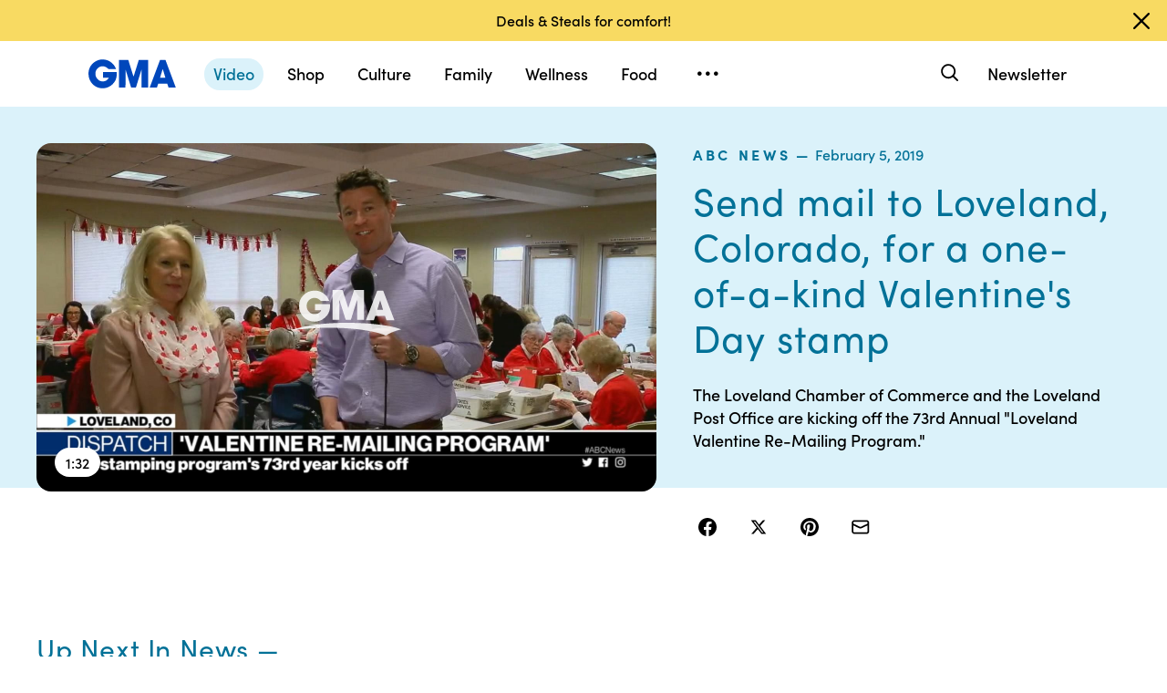

--- FILE ---
content_type: text/css
request_url: https://a.espncdn.com/players/web-player-bundle/5.5.15/espn-web-player-bundle.css
body_size: 47393
content:
.vjs-modal-dialog .vjs-modal-dialog-content,.vjs-modal-dialog,.vjs-control:before,.ima-mute-div:before,.ima-play-pause-div:before{position:absolute;top:0;left:0;width:100%;height:100%}.vjs-control:before,.ima-mute-div:before,.ima-play-pause-div:before{text-align:center}@media print{.video-js>*:not(.vjs-tech):not(.vjs-poster){visibility:hidden}}.vjs-icon-play:before,.video-js button.vjs-big-play-button:before,.abc-news-loader:before,.vjs-icon-settings:before,.branded:not(.vjs-ad-playing) .vjs-control-bar:not(.vjs-ad-control-bar):not(.ima-controls-div) .vjs-settings-active.vjs-settings-control-button>button:before,.branded:not(.vjs-ad-playing) .ima-controls-div:not(.vjs-ad-control-bar):not(.ima-controls-div) .vjs-settings-active.vjs-settings-control-button>button:before,.vjs-settings-control-button>button:before,.vjs-icon-settings-solid:before,.vjs-settings-active .vjs-settings-control-button>button:before,.vjs-icon-pause:before,.vjs-icon-volume-mute:before,.vjs-mute-control.vjs-vol-0 .vjs-icon-placeholder:before,.vjs-vol-0.ima-mute-div .vjs-icon-placeholder:before,.vjs-mute-control.vjs-vol-0 .ima-mute-div:before,.vjs-vol-0.ima-mute-div .ima-mute-div:before,.ima-mute-div.ima-muted:before,.vjs-icon-volume-low:before,.vjs-mute-control.vjs-vol-1 .vjs-icon-placeholder:before,.vjs-vol-1.ima-mute-div .vjs-icon-placeholder:before,.vjs-mute-control.vjs-vol-1 .ima-mute-div:before,.vjs-vol-1.ima-mute-div .ima-mute-div:before,.vjs-icon-volume-mid:before,.vjs-mute-control.vjs-vol-2 .vjs-icon-placeholder:before,.vjs-vol-2.ima-mute-div .vjs-icon-placeholder:before,.vjs-mute-control.vjs-vol-2 .ima-mute-div:before,.vjs-vol-2.ima-mute-div .ima-mute-div:before,.vjs-icon-volume-high:before,.vjs-mute-control .vjs-icon-placeholder:before,.ima-mute-div .vjs-icon-placeholder:before,.vjs-mute-control .ima-mute-div:before,.ima-mute-div:before,.vjs-icon-fullscreen-enter:before,.vjs-fullscreen-control:before,.vjs-icon-fullscreen-exit:before,.vjs-fullscreen .vjs-fullscreen-control:before,.vjs-icon-captions:before,.vjs-captions-button.cc-disabled:before,.vjs-icon-captions-disabled:before,.vjs-captions-button:before,.vjs-icon-subtitles:before,.vjs-subtitles-button[aria-expanded=false]:before,.vjs-icon-subtitles-disabled:before,.vjs-subtitles-button[aria-expanded=true]:before,.vjs-icon-cancel:before,.vjs-close-button:before,.vjs-icon-email:before,.vjs-icon-email-alt:before,.vjs-icon-left-arrow:before,.vjs-icon-share:before,.vjs-icon-share-solid:before,.vjs-icon-facebook:before,.vjs-icon-twitter:before,.vjs-icon-pinterest:before,.vjs-icon-right-arrow:before,.vjs-icon-airplay:before,.vjs-icon-chromecast:before,.vjs-icon-replay:before,.evp-endcard-open .vjs-play-control.vjs-playing:before,.evp-endcard-open .vjs-playing.ima-play-pause-div:before,.evp-endcard-open .ima-play-pause-div.ima-playing:before,.evp-endcard-open .vjs-play-control.vjs-paused:before,.evp-endcard-open .vjs-paused.ima-play-pause-div:before,.evp-endcard-open .ima-play-pause-div.ima-paused:before,.vjs-icon-check:before,.vjs-icon-camera:before,.vjs-feed-selector-control-button:before,.vjs-icon-camera-solid:before,.vjs-feed-selector-active .vjs-feed-selector-control-button:before,.vjs-icon-skipahead:before,.video-js .vjs-ad-skip-button .ad-skip-arrow:before,.icon-key-solid-before:before,.icon-lock-solid-before:before,.vjs-fast-forward:before,.vjs-fast-forward-disable:before,.vjs-seek-to-live:before,.vjs-rewind:before{background-repeat:no-repeat;background-size:100%;content:"";display:block;height:24px;width:24px}.vjs-icon-play:before,.video-js button.vjs-big-play-button:before{background-image:url("data:image/svg+xml,%3Csvg version='1.1' xmlns='http://www.w3.org/2000/svg' width='24' height='24' viewBox='0 0 24 24' fill='%23fff'%3E%3Cpath d='M21.514 10.2l-16.8-9.943c-0.343-0.171-0.686-0.257-1.071-0.257-1.2 0-2.143 0.943-2.143 2.143v19.714c0 1.2 0.943 2.143 2.143 2.143 0.386 0 0.729-0.086 1.071-0.3l16.843-9.943c0.986-0.643 1.286-1.971 0.6-2.957-0.171-0.214-0.386-0.429-0.643-0.6v0z'%3E%3C/path%3E%3C/svg%3E")}.abc-news-loader:before{background-image:url("data:image/svg+xml,%3Csvg xmlns='http://www.w3.org/2000/svg' width='85' height='32'%3E%3Cpath fill='%23fff' d='M32.514 9.508c-.586-.607-1.214-.977-1.647-.977h-.391v-.337h.326c.151 0 1.929.072 2.102.072.282 0 1.104-.072 1.278-.072h.346l8.245 8.992v-7.093c0-1.127-.497-1.562-1.753-1.562h-.368v-.337h.39c.044 0 1.905.072 2.056.072.215 0 1.451-.072 1.688-.072h.239l.021.337c-1.148.087-1.452.391-1.452 1.388v11.213h-.389l-9.847-10.733v8.077c0 1.694.39 2.15 1.819 2.15h.368v.362h-.412c-.303 0-1.796-.072-2.142-.072-.195 0-1.582.072-1.885.072h-.348v-.362c1.453-.131 1.756-.37 1.756-1.411V9.508zM47.44 9.638c0-.846-.326-1.106-1.345-1.106h-.324v-.337h.844c.585 0 3.748.072 3.771.072.454 0 3.46-.072 4.106-.072h.867l.043 2.787h-.336c-.067-1.454-.724-2.04-2.236-2.04h-3.028v4.927h2.616c1.017 0 1.579-.478 1.73-1.499l.386.022v3.89h-.365c-.172-1.216-.799-1.693-2.313-1.693h-2.077v4.494c0 .739.369 1.108 1.104 1.108h2.162c1.404 0 2.422-.63 3.028-1.933h.39l-.91 2.73c-.629 0-3.611-.072-4.605-.072-.671 0-3.9.05-4.636.072h-.564v-.362h.347c1.019-.022 1.345-.283 1.345-1.129V9.638zM68.247 21.158h-.607l-2.471-6.747-2.537 6.747h-.585L57.82 9.834c-.325-.868-.629-1.215-1.193-1.323v-.317h.369c.238 0 1.431.072 1.713.072.238 0 1.473-.072 1.733-.072h.391v.337c-.628.023-.889.195-.889.543 0 .196.066.478.174.781l2.97 8.026 1.691-4.577-1.105-3.08c-.477-1.323-.889-1.67-1.931-1.692v-.338h.347c.304 0 1.864.072 2.233.072.303 0 1.864-.072 2.21-.072h.52v.337h-.52c-.715 0-1.062.174-1.062.543 0 .196.087.543.217.889l2.883 7.983 2.276-6.768c.282-.868.411-1.432.411-1.779 0-.607-.302-.868-.974-.868h-.391v-.337h.109c.303 0 1.061.072 1.517.072.216 0 1.06-.072 1.471-.072h.152v.337c-.543.152-.823.543-1.255 1.866l-3.641 10.759zM73.244 18.018c.346.844.648 1.234 1.231 1.667.734.563 1.707.844 2.787.844 1.858 0 3.111-.974 3.111-2.382 0-1.039-.605-1.603-2.843-2.663-2.169-1.04-2.709-1.559-3.162-1.992-.669-.715-.949-1.364-.949-2.23 0-1.992 1.618-3.311 4.068-3.311.737 0 1.54.108 2.407.324.347.086.694.129.89.129.173 0 .26-.043.325-.187h.373l.043 2.728h-.307c-.195-.65-.325-.931-.607-1.286-.608-.714-1.562-1.104-2.787-1.104-1.555 0-2.572.736-2.572 1.841 0 .952.584 1.493 2.659 2.446 2.658 1.234 4.268 2.339 4.268 4.374 0 2.338-1.914 3.916-4.743 3.916-.713 0-1.426-.086-2.29-.28a4.606 4.606 0 00-.777-.108c-.26 0-.345.043-.517.243h-.368l-.043-.303a42.426 42.426 0 00-.521-2.559l.326-.108zM6.2 13.208a2.1 2.1 0 00-2.098 2.099A2.098 2.098 0 106.2 13.208z'/%3E%3Cpath fill='%23fff' d='M15.244 1.317c-7.726 0-13.99 6.263-13.99 13.99s6.264 13.99 13.99 13.99 13.99-6.264 13.99-13.99-6.264-13.99-13.99-13.99zM8.335 19.503l-.008-1.051c-.476.476-1.3 1.051-2.273 1.051-2.318 0-4.051-1.879-4.051-4.197a4.197 4.197 0 118.395 0l-.001.011.024 4.186H8.335zm6.909 0a4.196 4.196 0 01-4.196-4.167l-.049-7.365h2.123l.013 3.952c.621-.485 1.341-.814 2.11-.814a4.197 4.197 0 110 8.394zm9.022 0a4.197 4.197 0 114.086-5.15h-2.217a2.098 2.098 0 10.003 1.901l2.22-.02a4.196 4.196 0 01-4.092 3.269z'/%3E%3Cpath fill='%23fff' d='M17.343 15.306a2.098 2.098 0 11-4.195 0 2.098 2.098 0 014.195 0z'/%3E%3C/svg%3E")}.vjs-icon-settings:before,.branded:not(.vjs-ad-playing) .vjs-control-bar:not(.vjs-ad-control-bar):not(.ima-controls-div) .vjs-settings-active.vjs-settings-control-button>button:before,.branded:not(.vjs-ad-playing) .ima-controls-div:not(.vjs-ad-control-bar):not(.ima-controls-div) .vjs-settings-active.vjs-settings-control-button>button:before,.vjs-settings-control-button>button:before{background-image:url("data:image/svg+xml,%3Csvg version='1.1' xmlns='http://www.w3.org/2000/svg' width='24' height='24' viewBox='0 0 24 24' fill='%23fff'%3E%3Cpath d='M12.857 1.286l0.814 2.743 0.129 0.386 0.386 0.171 1.586 0.643 0.386 0.171 0.343-0.214 2.486-1.371 1.243 1.2-1.371 2.486-0.214 0.343 0.171 0.386 0.643 1.586 0.171 0.386 0.386 0.129 2.7 0.814v1.714l-2.743 0.814-0.386 0.129-0.171 0.343-0.643 1.543-0.171 0.386 0.214 0.343 1.371 2.486-1.2 1.243-2.871-1.586-0.386 0.171-1.586 0.686-0.386 0.171-0.129 0.386-0.771 2.743h-1.714l-0.814-2.743-0.129-0.386-0.343-0.171-1.586-0.686-0.386-0.171-0.386 0.214-2.486 1.371-1.2-1.243 1.371-2.486 0.214-0.386-0.171-0.386-0.643-1.5-0.171-0.386-0.386-0.129-2.743-0.771v-1.714l2.743-0.814 0.386-0.129 0.171-0.386 0.686-1.586 0.171-0.386-0.214-0.386-1.371-2.486 1.2-1.2 2.486 1.371 0.343 0.214 0.386-0.171 1.586-0.643 0.386-0.171 0.129-0.386 0.771-2.7h1.714zM13.371 0.429h-2.7c-0.043 0-0.086 0-0.129 0.043s-0.043 0.086-0.043 0.129l-0.943 3.171-1.586 0.643-2.871-1.586c-0.043-0.043-0.043-0.043-0.086-0.043s-0.043 0-0.043 0c-0.043 0-0.043 0-0.086 0s-0.043 0.043-0.043 0.043l-1.929 1.929c-0.043 0.043-0.043 0.086-0.043 0.129s0 0.086 0.043 0.129l1.586 2.871-0.686 1.586-3.171 0.943c-0.043 0-0.086 0-0.129 0.043-0.086 0.086-0.086 0.129-0.086 0.171v2.7c0 0.043 0 0.086 0.043 0.129s0.086 0.043 0.129 0.043l3.171 0.943 0.686 1.543-1.586 2.914c-0.043 0.043-0.043 0.086-0.043 0.129s0 0.086 0.043 0.129l1.929 1.971c0 0 0.043 0.043 0.043 0.043 0.043 0 0.043 0.043 0.086 0.043 0 0 0.043 0 0.043-0.043 0.043 0 0.043-0.043 0.086-0.043l2.871-1.586 1.586 0.686 0.943 3.171c0 0.043 0 0.086 0.043 0.129s0.086 0.043 0.129 0.043h2.7c0.043 0 0.086 0 0.129-0.043s0.043-0.086 0.043-0.129l0.943-3.171 1.586-0.686 2.871 1.586c0.043 0 0.043 0.043 0.086 0.043s0.043 0.043 0.043 0.043c0.043 0 0.043 0 0.086-0.043 0.043 0 0.043-0.043 0.086-0.043l1.929-1.971c0.043-0.043 0.043-0.086 0.043-0.129s0-0.086-0.043-0.129l-1.586-2.914 0.643-1.543 3.171-0.943c0.043 0 0.086 0 0.129-0.043s0.043-0.086 0.043-0.129v-2.7c0-0.043 0-0.129-0.043-0.129-0.043-0.043-0.086-0.043-0.129-0.043l-3.171-0.943-0.643-1.586 1.586-2.871c0.043-0.043 0.043-0.086 0.043-0.129s0-0.086-0.043-0.129l-1.929-1.929c-0.043-0.043-0.043-0.043-0.086-0.043s-0.043 0-0.086 0c0 0-0.043 0-0.043 0-0.043 0-0.043 0.043-0.086 0.043l-2.871 1.586-1.586-0.643-0.943-3.171c0-0.043 0-0.086-0.043-0.129 0-0.086-0.043-0.086-0.086-0.086v0z'%3E%3C/path%3E%3Cpath d='M12 8.143c2.143 0 3.857 1.714 3.857 3.857s-1.714 3.857-3.857 3.857-3.857-1.714-3.857-3.857 1.714-3.857 3.857-3.857zM12 7.286c-2.614 0-4.714 2.1-4.714 4.714s2.1 4.714 4.714 4.714 4.714-2.1 4.714-4.714-2.1-4.714-4.714-4.714v0z'%3E%3C/path%3E%3C/svg%3E%0A")}.vjs-icon-settings-solid:before,.vjs-settings-active .vjs-settings-control-button>button:before{background-image:url("data:image/svg+xml,%3Csvg version='1.1' xmlns='http://www.w3.org/2000/svg' width='24' height='24' viewBox='0 0 24 24' fill='%23fff'%3E%3Cpath d='M23.529 10.5c-0.043-0.043-0.086-0.043-0.129-0.043l-3.171-0.943-0.643-1.586 1.586-2.871c0.043-0.043 0.043-0.086 0.043-0.129s0-0.086-0.043-0.129l-1.929-1.929c-0.043-0.043-0.043-0.043-0.086-0.043s-0.043 0-0.086 0c0 0-0.043 0-0.043 0-0.043 0-0.043 0.043-0.086 0.043l-2.871 1.586-1.586-0.643-0.943-3.171c0-0.043 0-0.086-0.043-0.129-0.043-0.086-0.086-0.086-0.129-0.086h-2.7c-0.043 0-0.086 0-0.129 0.043s-0.043 0.086-0.043 0.129l-0.943 3.171-1.586 0.643-2.871-1.586c-0.043-0.043-0.043-0.043-0.086-0.043s-0.043 0-0.043 0c-0.043 0-0.043 0-0.086 0s-0.043 0.043-0.043 0.043l-1.929 1.929c-0.043 0.043-0.043 0.086-0.043 0.129s0 0.086 0.043 0.129l1.586 2.871-0.686 1.586-3.171 0.943c-0.043 0-0.086 0-0.129 0.043-0.086 0.086-0.086 0.129-0.086 0.171v2.7c0 0.043 0 0.086 0.043 0.129s0.086 0.043 0.129 0.043l3.171 0.943 0.686 1.543-1.586 2.914c-0.043 0.043-0.043 0.086-0.043 0.129s0 0.086 0.043 0.129l1.929 1.971c0 0 0.043 0.043 0.043 0.043 0.043 0 0.043 0.043 0.086 0.043 0 0 0.043 0 0.043-0.043 0.043 0 0.043-0.043 0.086-0.043l2.871-1.586 1.586 0.686 0.943 3.171c0 0.043 0 0.086 0.043 0.129s0.086 0.043 0.129 0.043h2.7c0.043 0 0.086 0 0.129-0.043s0.043-0.086 0.043-0.129l0.943-3.171 1.586-0.686 2.871 1.586c0.043 0 0.043 0.043 0.086 0.043s0.043 0.043 0.043 0.043c0.043 0 0.043 0 0.086-0.043 0.043 0 0.043-0.043 0.086-0.043l1.929-1.971c0.043-0.043 0.043-0.086 0.043-0.129s0-0.086-0.043-0.129l-1.586-2.914 0.643-1.543 3.171-0.943c0.043 0 0.086 0 0.129-0.043s0.043-0.086 0.043-0.129v-2.7c0.043-0.043 0.043-0.086 0-0.129zM12 16.714c-2.614 0-4.714-2.1-4.714-4.714s2.1-4.714 4.714-4.714 4.714 2.1 4.714 4.714-2.1 4.714-4.714 4.714z'%3E%3C/path%3E%3C/svg%3E%0A")}.vjs-icon-pause:before{background-image:url("data:image/svg+xml,%3Csvg version='1.1' xmlns='http://www.w3.org/2000/svg' width='24' height='24' viewBox='0 0 24 24' fill='%23fff'%3E%3Cpath d='M15 0v24h6v-24h-6zM3 24h6v-24h-6v24z'%3E%3C/path%3E%3C/svg%3E")}.vjs-icon-volume-mute:before,.vjs-mute-control.vjs-vol-0 .vjs-icon-placeholder:before,.vjs-vol-0.ima-mute-div .vjs-icon-placeholder:before,.vjs-mute-control.vjs-vol-0 .ima-mute-div:before,.vjs-vol-0.ima-mute-div .ima-mute-div:before,.ima-mute-div.ima-muted:before{background-image:url("data:image/svg+xml,%3Csvg version='1.1' xmlns='http://www.w3.org/2000/svg' width='24' height='24' viewBox='0 0 24 24' fill='%23fff'%3E%3Cpath d='M24 8.829l-0.9-0.9-3.171 3.171-3.171-3.171-0.9 0.9 3.171 3.171-3.171 3.171 0.9 0.9 3.171-3.171 3.171 3.171 0.9-0.9-3.171-3.171z'%3E%3C/path%3E%3Cpath d='M11.571 20.571l-6.514-5.014h-4.329c-0.386 0-0.729-0.3-0.729-0.729v-5.7c0-0.386 0.343-0.729 0.729-0.729h4.329l6.514-4.971v17.143z'%3E%3C/path%3E%3C/svg%3E")}.vjs-icon-volume-low:before,.vjs-mute-control.vjs-vol-1 .vjs-icon-placeholder:before,.vjs-vol-1.ima-mute-div .vjs-icon-placeholder:before,.vjs-mute-control.vjs-vol-1 .ima-mute-div:before,.vjs-vol-1.ima-mute-div .ima-mute-div:before{background-image:url("data:image/svg+xml,%3Csvg xmlns='http://www.w3.org/2000/svg' xmlns:xlink='http://www.w3.org/1999/xlink' version='1.1' width='24' height='24' viewBox='0 0 24 24' fill='%23fff'%3E%3Cpath d='M15.429 20.571l-3.256-2.486-3.256-2.529h-4.329c-0.171 0-0.386-0.085-0.514-0.215s-0.215-0.3-0.215-0.514v-5.657c0-0.214 0.085-0.385 0.215-0.514s0.3-0.214 0.514-0.214h4.329l3.256-2.486 3.256-2.529v17.144z'/%3E%3Cpath d='M17.744 9.685c0.729 0.685 1.114 1.5 1.114 2.315s-0.385 1.671-1.114 2.357c-0.3 0.3-0.215 0.643 0 0.9 0.215 0.215 0.6 0.3 0.944 0 0.943-0.944 1.456-2.056 1.456-3.215s-0.471-2.315-1.456-3.256c-0.3-0.3-0.686-0.214-0.944 0-0.215 0.214-0.3 0.6 0 0.9v0 0z'/%3E%3C/svg%3E")}.vjs-icon-volume-mid:before,.vjs-mute-control.vjs-vol-2 .vjs-icon-placeholder:before,.vjs-vol-2.ima-mute-div .vjs-icon-placeholder:before,.vjs-mute-control.vjs-vol-2 .ima-mute-div:before,.vjs-vol-2.ima-mute-div .ima-mute-div:before{background-image:url("data:image/svg+xml,%3Csvg version='1.1' xmlns='http://www.w3.org/2000/svg' width='24' height='24' viewBox='0 0 24 24' fill='%23fff'%3E%3Cpath d='M13.286 20.571l-3.257-2.486-3.257-2.529h-4.329c-0.171 0-0.386-0.086-0.514-0.214s-0.214-0.3-0.214-0.514v-5.657c0-0.214 0.086-0.386 0.214-0.514s0.3-0.214 0.514-0.214h4.371l3.257-2.486 3.214-2.529v17.143z'%3E%3C/path%3E%3Cpath d='M18.6 7.114c1.329 1.457 1.971 3.171 1.971 4.886s-0.643 3.471-1.971 4.886c-0.3 0.3-0.171 0.686 0.043 0.9 0.257 0.214 0.6 0.3 0.9 0 1.543-1.714 2.314-3.729 2.314-5.786s-0.771-4.071-2.314-5.786c-0.3-0.343-0.686-0.257-0.9 0-0.214 0.214-0.3 0.6-0.043 0.9v0 0z'%3E%3C/path%3E%3Cpath d='M15.6 9.686c0.729 0.686 1.114 1.5 1.114 2.314s-0.386 1.671-1.114 2.357c-0.3 0.3-0.214 0.643 0 0.9 0.214 0.214 0.6 0.3 0.943 0 0.943-0.943 1.457-2.057 1.457-3.214s-0.471-2.314-1.457-3.257c-0.3-0.3-0.686-0.214-0.943 0-0.214 0.214-0.3 0.6 0 0.9v0 0z'%3E%3C/path%3E%3C/svg%3E%0A")}.vjs-icon-volume-high:before,.vjs-mute-control .vjs-icon-placeholder:before,.ima-mute-div .vjs-icon-placeholder:before,.vjs-mute-control .ima-mute-div:before,.ima-mute-div:before{background-image:url("data:image/svg+xml,%3Csvg version='1.1' xmlns='http://www.w3.org/2000/svg' width='24' height='24' viewBox='0 0 24 24' fill='%23fff'%3E%3Cpath d='M11.571 20.571l-3.257-2.486-3.257-2.529h-4.329c-0.214 0-0.386-0.086-0.514-0.214s-0.214-0.3-0.214-0.514v-5.657c0-0.214 0.086-0.386 0.214-0.514s0.3-0.214 0.514-0.214h4.371l3.257-2.486 3.214-2.529v17.143z'%3E%3C/path%3E%3Cpath d='M19.457 4.543c2.143 2.1 3.214 4.8 3.214 7.457s-1.071 5.357-3.214 7.5c-0.3 0.3-0.214 0.686 0 0.9s0.643 0.3 0.943 0c2.4-2.4 3.6-5.4 3.6-8.4s-1.2-6-3.6-8.357c-0.3-0.3-0.686-0.214-0.9 0s-0.3 0.6-0.043 0.9v0 0z'%3E%3C/path%3E%3Cpath d='M16.886 7.114c1.329 1.457 1.971 3.171 1.971 4.886s-0.643 3.471-1.971 4.886c-0.3 0.3-0.171 0.686 0.043 0.9 0.257 0.214 0.6 0.3 0.9 0 1.543-1.714 2.314-3.729 2.314-5.786s-0.771-4.071-2.314-5.786c-0.3-0.343-0.686-0.257-0.9 0-0.214 0.214-0.3 0.6-0.043 0.9v0 0z'%3E%3C/path%3E%3Cpath d='M13.886 9.686c0.729 0.686 1.114 1.5 1.114 2.314s-0.386 1.671-1.114 2.357c-0.3 0.3-0.214 0.643 0 0.9 0.214 0.214 0.6 0.3 0.943 0 0.943-0.943 1.457-2.057 1.457-3.214s-0.471-2.314-1.457-3.257c-0.343-0.3-0.729-0.214-0.943 0s-0.3 0.6 0 0.9v0 0z'%3E%3C/path%3E%3C/svg%3E%0A")}.vjs-icon-fullscreen-enter:before,.vjs-fullscreen-control:before{background-image:url("data:image/svg+xml,%3Csvg version='1.1' xmlns='http://www.w3.org/2000/svg' width='24' height='24' viewBox='0 0 24 24' fill='%23fff'%3E%3Cpath d='M22.714 14.143v6h-6v1.286h7.286v-7.286z'%3E%3C/path%3E%3Cpath d='M1.286 20.143v-6h-1.286v7.286h7.286v-1.286z'%3E%3C/path%3E%3Cpath d='M16.714 2.571v1.286h6v6h1.286v-7.286z'%3E%3C/path%3E%3Cpath d='M7.286 2.571h-7.286v7.286h1.286v-6h6z'%3E%3C/path%3E%3C/svg%3E")}.vjs-icon-fullscreen-exit:before,.vjs-fullscreen .vjs-fullscreen-control:before{background-image:url("data:image/svg+xml,%3Csvg version='1.1' xmlns='http://www.w3.org/2000/svg' width='24' height='24' viewBox='0 0 24 24' fill='%23fff'%3E%3Cpath d='M18 21.429v-6h6v-1.286h-7.286v7.286z'%3E%3C/path%3E%3Cpath d='M6 15.429v6h1.286v-7.286h-7.286v1.286z'%3E%3C/path%3E%3Cpath d='M24 9.857v-1.286h-6v-6h-1.286v7.286z'%3E%3C/path%3E%3Cpath d='M0 9.857h7.286v-7.286h-1.286v6h-6z'%3E%3C/path%3E%3C/svg%3E")}.vjs-icon-captions:before,.vjs-captions-button.cc-disabled:before{background-image:url("data:image/svg+xml,%3Csvg version='1.1' xmlns='http://www.w3.org/2000/svg' width='24' height='24' viewBox='0 0 24 24' fill='%23fff'%3E%3Cpath d='M21 5.143c0.6 0 1.157 0.257 1.5 0.6 0.386 0.386 0.643 0.943 0.643 1.543v9c0 0.6-0.214 1.157-0.643 1.5-0.343 0.429-0.9 0.643-1.5 0.643h-18c-0.6 0-1.157-0.214-1.543-0.643-0.386-0.343-0.6-0.9-0.6-1.5v-9c0-0.6 0.214-1.114 0.6-1.543 0.386-0.343 0.943-0.6 1.543-0.6h18zM21 4.286h-18c-0.814 0-1.586 0.343-2.1 0.857s-0.9 1.329-0.9 2.143v9c0 0.814 0.343 1.586 0.9 2.1 0.514 0.557 1.286 0.9 2.1 0.9h18c0.814 0 1.586-0.343 2.1-0.9 0.557-0.557 0.9-1.286 0.9-2.1v-9c0-0.814-0.343-1.586-0.9-2.143-0.514-0.514-1.286-0.857-2.1-0.857v0 0z'%3E%3C/path%3E%3Cpath d='M9.986 9.471c-0.3-0.3-0.729-0.429-1.243-0.429-0.386 0-0.729 0.086-1.029 0.257s-0.514 0.386-0.729 0.643c-0.171 0.257-0.343 0.557-0.429 0.9s-0.129 0.686-0.129 1.029 0.043 0.686 0.129 1.029 0.257 0.643 0.429 0.9c0.214 0.257 0.429 0.471 0.729 0.643s0.643 0.257 1.029 0.257c0.257 0 0.471-0.043 0.729-0.129 0.214-0.086 0.429-0.214 0.6-0.386s0.3-0.386 0.429-0.6c0.129-0.214 0.171-0.471 0.214-0.771h0.814c-0.129 0.814-0.429 1.414-0.9 1.886-0.471 0.429-1.114 0.686-1.843 0.686-0.514 0-0.943-0.086-1.329-0.257s-0.729-0.429-0.986-0.771c-0.257-0.3-0.471-0.686-0.6-1.114s-0.214-0.857-0.214-1.371c0-0.471 0.086-0.943 0.214-1.371s0.343-0.814 0.6-1.114c0.257-0.3 0.6-0.557 0.986-0.771 0.386-0.171 0.857-0.3 1.329-0.3 0.729 0 1.329 0.171 1.8 0.557s0.771 0.943 0.9 1.714h-0.814c-0.171-0.471-0.386-0.857-0.686-1.114z'%3E%3C/path%3E%3Cpath d='M17.057 9.471c-0.3-0.3-0.729-0.429-1.243-0.429-0.386 0-0.729 0.086-1.029 0.257s-0.514 0.386-0.729 0.643-0.343 0.557-0.429 0.9c-0.086 0.343-0.129 0.686-0.129 1.029s0.043 0.686 0.129 1.029c0.086 0.343 0.257 0.643 0.429 0.9 0.214 0.257 0.429 0.471 0.729 0.643s0.643 0.257 1.029 0.257c0.257 0 0.471-0.043 0.729-0.129 0.214-0.086 0.429-0.214 0.6-0.386s0.3-0.386 0.429-0.6c0.129-0.214 0.171-0.471 0.214-0.771h0.814c-0.129 0.814-0.429 1.414-0.9 1.886-0.471 0.429-1.114 0.686-1.843 0.686-0.514 0-0.943-0.086-1.329-0.257s-0.729-0.429-0.986-0.771c-0.257-0.3-0.471-0.686-0.6-1.114s-0.214-0.857-0.214-1.371c0-0.471 0.086-0.943 0.214-1.371s0.343-0.814 0.6-1.114c0.257-0.3 0.6-0.557 0.986-0.771 0.386-0.171 0.857-0.3 1.329-0.3 0.729 0 1.329 0.171 1.8 0.557s0.771 0.943 0.9 1.714h-0.814c-0.171-0.471-0.386-0.857-0.686-1.114z'%3E%3C/path%3E%3C/svg%3E")}.vjs-icon-captions-disabled:before,.vjs-captions-button:before{background-image:url("data:image/svg+xml,%3Csvg version='1.1' xmlns='http://www.w3.org/2000/svg' width='24' height='24' viewBox='0 0 24 24' fill='%23fff'%3E%3Cpath d='M21 4.371h-18c-0.814 0-1.586 0.343-2.143 0.857s-0.857 1.286-0.857 2.143v9c0 0.857 0.343 1.586 0.857 2.143s1.286 0.857 2.143 0.857h18c0.857 0 1.586-0.343 2.143-0.857 0.557-0.557 0.857-1.286 0.857-2.143v-9c0-0.814-0.343-1.586-0.857-2.1-0.557-0.557-1.286-0.9-2.143-0.9zM10.671 14.657c-0.257 0.214-0.6 0.429-0.943 0.514-0.386 0.129-0.771 0.171-1.243 0.171-0.257 0-0.514 0-0.729-0.086-0.214-0.043-0.429-0.086-0.643-0.171s-0.386-0.171-0.6-0.3c-0.171-0.129-0.343-0.257-0.471-0.386-0.171-0.171-0.257-0.3-0.386-0.471s-0.214-0.386-0.3-0.6-0.129-0.429-0.171-0.686c-0.043-0.214-0.043-0.429-0.043-0.686s0.043-0.514 0.043-0.729c0.043-0.214 0.086-0.471 0.171-0.686s0.171-0.429 0.257-0.6c0.129-0.214 0.257-0.386 0.386-0.557 0.171-0.171 0.3-0.3 0.471-0.429s0.386-0.214 0.6-0.343c0.214-0.086 0.429-0.171 0.686-0.214s0.514-0.043 0.771-0.043c0.171 0 0.386 0 0.6 0.043 0.171 0.043 0.386 0.086 0.6 0.129s0.386 0.129 0.514 0.214c0.171 0.086 0.3 0.171 0.471 0.257s0.257 0.214 0.386 0.343c0.129 0.129 0.214 0.257 0.3 0.429s0.171 0.343 0.214 0.514 0.086 0.386 0.086 0.6h-1.843c-0.043-0.386-0.214-0.686-0.429-0.857-0.214-0.214-0.514-0.3-0.943-0.3-0.171 0-0.3 0.043-0.386 0.043s-0.214 0.086-0.343 0.171-0.214 0.129-0.257 0.214-0.129 0.171-0.214 0.3-0.129 0.214-0.171 0.343c-0.043 0.129-0.086 0.214-0.086 0.343s-0.043 0.257-0.043 0.386c0 0.129-0.043 0.257-0.043 0.386s0 0.257 0.043 0.386 0.043 0.257 0.043 0.386 0.043 0.257 0.086 0.343c0.043 0.129 0.086 0.214 0.171 0.343s0.129 0.214 0.214 0.3c0.086 0.086 0.171 0.171 0.257 0.214s0.214 0.129 0.343 0.171 0.257 0.043 0.386 0.043c0.214 0 0.429-0.043 0.6-0.086 0.171-0.086 0.3-0.171 0.429-0.3 0.086-0.129 0.214-0.257 0.257-0.429s0.129-0.343 0.171-0.557h1.757c-0.043 0.386-0.171 0.771-0.343 1.114-0.171 0.3-0.429 0.6-0.686 0.814zM18.043 14.657c-0.3 0.214-0.6 0.429-0.943 0.514-0.386 0.129-0.814 0.171-1.243 0.171-0.257 0-0.514 0-0.729-0.086-0.214-0.043-0.429-0.086-0.643-0.171s-0.429-0.171-0.6-0.3-0.343-0.257-0.471-0.386c-0.171-0.171-0.3-0.3-0.386-0.471-0.129-0.171-0.214-0.386-0.3-0.6s-0.171-0.429-0.214-0.643-0.043-0.471-0.043-0.729 0-0.514 0.043-0.729c0.043-0.214 0.086-0.471 0.171-0.686s0.171-0.429 0.257-0.6c0.129-0.214 0.257-0.386 0.386-0.557 0.171-0.171 0.3-0.3 0.471-0.429s0.386-0.214 0.6-0.343c0.214-0.086 0.429-0.171 0.686-0.214s0.514-0.043 0.771-0.043c0.214 0 0.386 0 0.557 0.043 0.214 0.043 0.386 0.086 0.6 0.129s0.386 0.129 0.514 0.214c0.171 0.086 0.3 0.171 0.471 0.257s0.3 0.214 0.386 0.343c0.129 0.129 0.214 0.257 0.3 0.429s0.171 0.343 0.214 0.514 0.086 0.386 0.086 0.6h-1.8c-0.086-0.386-0.214-0.686-0.429-0.857-0.214-0.214-0.514-0.3-0.943-0.3-0.171 0-0.3 0-0.386 0.043-0.129 0.043-0.214 0.086-0.343 0.171s-0.214 0.129-0.257 0.214c-0.086 0.086-0.129 0.171-0.214 0.3s-0.129 0.214-0.171 0.343c-0.043 0.129-0.086 0.214-0.086 0.343s-0.043 0.257-0.043 0.386c0 0.129-0.043 0.257-0.043 0.386s0 0.257 0.043 0.386c0 0.129 0.043 0.214 0.043 0.386 0 0.129 0.043 0.257 0.086 0.343 0.043 0.129 0.086 0.214 0.171 0.343s0.129 0.214 0.214 0.3c0.086 0.086 0.171 0.171 0.257 0.214s0.214 0.129 0.343 0.171c0.129 0.043 0.257 0.043 0.386 0.043 0.214 0 0.429-0.043 0.557-0.086 0.171-0.086 0.343-0.171 0.471-0.3 0.086-0.129 0.214-0.257 0.3-0.429s0.129-0.343 0.129-0.557h1.714c-0.043 0.386-0.129 0.771-0.3 1.114-0.129 0.3-0.343 0.6-0.643 0.814z'%3E%3C/path%3E%3C/svg%3E%0A")}.vjs-icon-subtitles:before,.vjs-subtitles-button[aria-expanded=false]:before{background-image:url("data:image/svg+xml,%3Csvg version='1.1' xmlns='http://www.w3.org/2000/svg' width='24' height='24' viewBox='0 0 24 24' fill='%23fff'%3E%3Cpath d='M23.143 5.143v13.714h-22.286v-13.714h22.286zM24 4.286h-24v15.429h24v-15.429z'%3E%3C/path%3E%3Cpath d='M2.571 13.714h7.286v0.857h-7.286v-0.857z'%3E%3C/path%3E%3Cpath d='M11.571 13.714h9.857v0.857h-9.857v-0.857z'%3E%3C/path%3E%3Cpath d='M2.571 16.286h13.286v0.857h-13.286v-0.857z'%3E%3C/path%3E%3Cpath d='M17.571 16.286h3.857v0.857h-3.857v-0.857z'%3E%3C/path%3E%3C/svg%3E")}.vjs-icon-subtitles-disabled:before,.vjs-subtitles-button[aria-expanded=true]:before{background-image:url("data:image/svg+xml,%3Csvg version='1.1' xmlns='http://www.w3.org/2000/svg' width='24' height='24' viewBox='0 0 24 24' fill='%23fff'%3E%3Cpath d='M0 4.286v15.429h24v-15.429h-24zM2.571 12h6.857v1.286h-6.857v-1.286zM15.429 17.143h-12.857v-1.286h12.857v1.286zM21.429 17.143h-3.429v-1.286h3.429v1.286zM21.429 13.286h-9.429v-1.286h9.429v1.286z'%3E%3C/path%3E%3C/svg%3E%0A")}.vjs-icon-cancel:before,.vjs-close-button:before{background-image:url("data:image/svg+xml,%3Csvg version='1.1' xmlns='http://www.w3.org/2000/svg' width='24' height='24' viewBox='0 0 24 24' fill='%23fff'%3E%3Cpath d='M20.571 5.1l-2.143-2.1-6.643 6.686-6.643-6.686-2.143 2.1 6.686 6.686-6.686 6.686 2.1 2.1 6.686-6.686 6.686 6.686 2.1-2.1-6.686-6.686z'%3E%3C/path%3E%3C/svg%3E")}.vjs-icon-cancel-light:before,.branded:not(.vjs-ad-playing) .vjs-control-bar:not(.vjs-ad-control-bar):not(.ima-controls-div) .vjs-close-button.vjs-icon-cancel:before,.branded:not(.vjs-ad-playing) .vjs-control-bar:not(.vjs-ad-control-bar):not(.ima-controls-div) .vjs-close-button:before,.branded:not(.vjs-ad-playing) .ima-controls-div:not(.vjs-ad-control-bar):not(.ima-controls-div) .vjs-close-button:before,.video-js.audio.espn-audio .audio-modal-close:before{background-image:url("data:image/svg+xml,%3Csvg version='1.1' xmlns='http://www.w3.org/2000/svg' width='24' height='24' viewBox='0 0 24 24' fill='%23000'%3E%3Cpath d='M20.571 5.1l-1-1-6.643 6.686-6.643-6.686-1 1 6.686 6.686-6.686 6.686 1 1 6.686-6.686 6.686 6.686 1-1-6.686-6.686z'%3E%3C/path%3E%3C/svg%3E")}.vjs-icon-email:before{background-image:url("data:image/svg+xml,%3Csvg version='1.1' xmlns='http://www.w3.org/2000/svg' width='24' height='24' viewBox='0 0 24 24' fill='%23fff'%3E%3Cpath d='M0 3.217v2.87l12.107 7.718 12.011-7.718v-2.87zM12.107 15.083l-12.107-7.718v12.228h24.118v-12.228z'%3E%3C/path%3E%3C/svg%3E%0A")}.vjs-icon-left-arrow:before{background-image:url("data:image/svg+xml,%3Csvg version='1.1' xmlns='http://www.w3.org/2000/svg' width='24' height='24' viewBox='0 0 24 24' fill='%23fff'%3E%3Cpath d='M15.194 19.593l0.892-0.916-6.681-6.705 6.681-6.681-0.892-0.916-7.621 7.597z'%3E%3C/path%3E%3C/svg%3E%0A")}.vjs-icon-share:before{background-image:url("data:image/svg+xml,%3Csvg version='1.1' xmlns='http://www.w3.org/2000/svg' width='24' height='24' viewBox='0 0 24 24' fill='%23fff'%3E%3Cpath d='M20.235 0.819c1.664 0 3.039 1.351 3.039 3.039 0 1.664-1.375 3.039-3.039 3.039s-3.039-1.375-3.039-3.039c0-1.688 1.375-3.039 3.039-3.039zM20.235 16.326c-1.375 0-2.556 0.724-3.256 1.785l-9.478-4.751c0.169-0.41 0.265-0.868 0.265-1.326 0-0.482-0.096-0.941-0.265-1.351l9.478-4.751c0.699 1.085 1.881 1.785 3.256 1.785 2.146 0 3.883-1.736 3.883-3.859 0-2.146-1.736-3.883-3.883-3.883s-3.883 1.736-3.883 3.883c0 0.458 0.096 0.916 0.265 1.326l-9.478 4.751c-0.699-1.085-1.881-1.785-3.256-1.785-2.146 0-3.883 1.736-3.883 3.883 0 2.122 1.736 3.859 3.883 3.859 1.375 0 2.556-0.699 3.256-1.785l9.478 4.751c-0.169 0.41-0.265 0.868-0.265 1.351 0 2.122 1.736 3.859 3.883 3.859s3.883-1.736 3.883-3.859c0-2.146-1.736-3.883-3.883-3.883zM3.883 15.072c-1.688 0-3.039-1.375-3.039-3.039 0-1.688 1.351-3.039 3.039-3.039 1.664 0 3.039 1.351 3.039 3.039 0 1.664-1.375 3.039-3.039 3.039zM20.235 23.248c-1.664 0-3.039-1.375-3.039-3.039 0-1.688 1.375-3.039 3.039-3.039s3.039 1.351 3.039 3.039c0 1.664-1.375 3.039-3.039 3.039z'%3E%3C/path%3E%3C/svg%3E%0A")}.vjs-icon-share-solid:before{background-image:url("data:image/svg+xml,%3Csvg version='1.1' xmlns='http://www.w3.org/2000/svg' width='24' height='24' viewBox='0 0 24 24' fill='%23fff'%3E%3Cpath d='M20.235 16.326c-1.302 0-2.412 0.627-3.135 1.592l-9.526-4.775c0.121-0.338 0.169-0.724 0.169-1.109 0-0.41-0.048-0.772-0.169-1.134l9.526-4.775c0.724 0.965 1.833 1.592 3.135 1.592 2.122 0 3.883-1.736 3.883-3.859 0-2.146-1.761-3.883-3.883-3.883-2.146 0-3.883 1.736-3.883 3.883 0 0.386 0.072 0.772 0.169 1.109l-9.526 4.775c-0.699-0.965-1.833-1.592-3.111-1.592-2.146 0-3.883 1.736-3.883 3.883 0 2.122 1.736 3.859 3.883 3.859 1.278 0 2.412-0.627 3.111-1.592l9.526 4.775c-0.096 0.362-0.169 0.724-0.169 1.134 0 2.122 1.736 3.859 3.883 3.859 2.122 0 3.883-1.736 3.883-3.859 0-2.146-1.761-3.883-3.883-3.883z'%3E%3C/path%3E%3C/svg%3E%0A")}.vjs-icon-facebook:before{background-image:url("data:image/svg+xml,%3Csvg version='1.1' xmlns='http://www.w3.org/2000/svg' width='24' height='24' viewBox='0 0 24 24' fill='%23fff'%3E%3Cpath d='M21.171 1.714h-18.343c-0.6 0-1.114 0.514-1.114 1.114v18.3c0 0.643 0.514 1.157 1.114 1.157h9.857v-7.971h-2.7v-3.086h2.7v-2.271c0-2.657 1.629-4.114 3.986-4.114 1.114 0 2.1 0.086 2.4 0.129v2.743h-1.629c-1.286 0-1.543 0.6-1.543 1.5v1.971h3.086l-0.386 3.086h-2.657v8.014h5.229c0.643 0 1.114-0.514 1.114-1.114v-18.343c0-0.6-0.514-1.114-1.114-1.114z'%3E%3C/path%3E%3C/svg%3E%0A")}.vjs-icon-twitter:before{background-image:url("data:image/svg+xml,%3Csvg version='1.1' xmlns='http://www.w3.org/2000/svg' width='24' height='24' viewBox='0 0 24 24' fill='%23fff'%3E%3Cpath d='M17.7512 3H20.818L14.1179 10.6577L22 21.0782H15.8275L10.9936 14.7582L5.46266 21.0782H2.39401L9.56038 12.8874L2 3H8.32735L12.6967 8.77667L17.7493 3M16.673 19.2425H18.3723L7.4049 4.73921H5.58133L16.6748 19.2425'%3E%3C/path%3E%3C/svg%3E")}.vjs-icon-pinterest:before{background-image:url("data:image/svg+xml,%3C%3Fxml version='1.0' encoding='utf-8'%3F%3E%3Csvg version='1.1' id='Layer_1' xmlns='http://www.w3.org/2000/svg' xmlns:xlink='http://www.w3.org/1999/xlink' x='0px' y='0px' viewBox='0 0 243 243' style='enable-background:new 0 0 243 243%3B' xml:space='preserve'%3E%3Cg%3E%3Cpath fill='%23fff' d='M121.5 0C54.4 0 0 54.4 0 121.5C0 173 32 217 77.2 234.7c-1.1-9.6-2-24.4 0.4-34.9c2.2-9.5 14.2-60.4 14.2-60.4s-3.6-7.3-3.6-18c0-16.9 9.8-29.5 22-29.5c10.4 0 15.4 7.8 15.4 17.1c0 10.4-6.6 26-10.1 40.5c-2.9 12.1 6.1 22 18 22c21.6 0 38.2-22.8 38.2-55.6c0-29.1-20.9-49.4-50.8-49.4C86.3 66.5 66 92.4 66 119.2c0 10.4 4 21.6 9 27.7c1 1.2 1.1 2.3 0.8 3.5c-0.9 3.8-3 12.1-3.4 13.8c-0.5 2.2-1.8 2.7-4.1 1.6c-15.2-7.1-24.7-29.2-24.7-47.1c0-38.3 27.8-73.5 80.3-73.5c42.1 0 74.9 30 74.9 70.2c0 41.9-26.4 75.6-63 75.6c-12.3 0-23.9-6.4-27.8-14c0 0-6.1 23.2-7.6 28.9c-2.7 10.6-10.1 23.8-15.1 31.9c11.4 3.5 23.4 5.4 36 5.4c67.1 0 121.5-54.4 121.5-121.5C243 54.4 188.6 0 121.5 0z'/%3E%3C/g%3E%3C/svg%3E")}.vjs-icon-right-arrow,.vjs-menu-button-popup .vjs-menu .vjs-menu-item.vjs-texttrack-settings:after,.vjs-menu-button-popup .vjs-menu .vjs-menu-item.vjs-simple-menu-item:after{background-image:url("data:image/svg+xml,%3Csvg version='1.1' xmlns='http://www.w3.org/2000/svg' width='24' height='24' viewBox='0 0 24 24' fill='%23fff'%3E%3Cpath d='M11.601 15.903l4.076-4.1-4.076-4.076-0.868 0.868 3.232 3.208-3.232 3.232z'%3E%3C/path%3E%3C/svg%3E")}.vjs-icon-checkmark:after{background-image:url("data:image/svg+xml,%3Csvg version='1.1' xmlns='http://www.w3.org/2000/svg' width='24' height='24' viewBox='0 0 24 24' fill='%23fff'%3E%3Cpath d='M24 5.1l-15.643 15.471-8.357-8.314 2.229-2.1 6.171 6.214 13.457-13.371 2.143 2.1z'%3E%3C/path%3E%3C/svg%3E")}.vjs-icon-airplay:before{background-image:url("data:image/svg+xml,%3Csvg version='1.1' xmlns='http://www.w3.org/2000/svg' width='24' height='24' viewBox='0 0 24 24' fill='%23fff'%3E%3Cpath d='M3 21.857l9-9 9 9z'%3E%3C/path%3E%3Cpath d='M7.2 15.857h-5.914v-12.429h21.429v12.429h-5.914l1.286 1.286h5.914v-15h-24v15h5.914z'%3E%3C/path%3E%3C/svg%3E")}.vjs-icon-chromecast:before{background-image:url("data:image/svg+xml,%3Csvg version='1.1' xmlns='http://www.w3.org/2000/svg' width='24' height='24' viewBox='0 0 24 24' fill='%23fff'%3E%3Cpath d='M0 3.857v3.857h1.286v-2.571h21.429v13.714h-10.286v1.286h11.571v-16.286z'%3E%3C/path%3E%3Cpath d='M0 17.143v3h3c0-0.857-0.3-1.629-0.857-2.143s-1.286-0.857-2.143-0.857z'%3E%3C/path%3E%3Cpath d='M0 13.286v2.143c1.371 0 2.529 0.514 3.386 1.329 0.857 0.857 1.329 2.014 1.329 3.386h2.143c0-1.929-0.729-3.643-1.971-4.886-1.2-1.243-2.914-1.971-4.886-1.971z'%3E%3C/path%3E%3Cpath d='M0 9.429v2.143c2.443 0 4.586 0.9 6.129 2.443s2.443 3.686 2.443 6.129h2.143c0-2.957-1.2-5.657-3.129-7.586s-4.629-3.129-7.586-3.129z'%3E%3C/path%3E%3C/svg%3E")}.vjs-icon-replay:before,.evp-endcard-open .vjs-play-control.vjs-playing:before,.evp-endcard-open .vjs-playing.ima-play-pause-div:before,.evp-endcard-open .ima-play-pause-div.ima-playing:before,.evp-endcard-open .vjs-play-control.vjs-paused:before,.evp-endcard-open .vjs-paused.ima-play-pause-div:before,.evp-endcard-open .ima-play-pause-div.ima-paused:before{background-image:url("data:image/svg+xml,%3Csvg version='1.1' xmlns='http://www.w3.org/2000/svg' width='24' height='24' viewBox='0 0 24 24' fill='%23fff'%3E%3Cpath d='M23.057 7.5c-0.6-1.414-1.457-2.657-2.486-3.686-1.071-1.029-2.271-1.886-3.686-2.486s-2.957-0.9-4.543-0.9c-0.771 0-1.5 0.086-2.229 0.214s-1.457 0.343-2.143 0.643c-0.686 0.257-1.329 0.6-1.971 0.986-0.6 0.386-1.2 0.857-1.757 1.414l-2.357-2.314-1.886 7.843 7.886-1.929-2.614-2.571c0.986-0.943 2.057-1.629 3.257-2.1s2.486-0.729 3.814-0.729c1.414 0 2.743 0.257 3.986 0.814 1.243 0.514 2.314 1.243 3.257 2.186 0.943 0.9 1.629 1.971 2.186 3.214 0.514 1.243 0.814 2.571 0.814 3.943s-0.257 2.7-0.814 3.943c-0.514 1.243-1.243 2.314-2.186 3.214s-2.014 1.629-3.257 2.186c-1.243 0.514-2.571 0.814-3.986 0.814-1.371 0-2.657-0.257-3.9-0.771s-2.357-1.243-3.3-2.186l-1.029 0.986c0.557 0.557 1.157 1.029 1.757 1.457 0.643 0.429 1.286 0.771 1.971 1.071s1.414 0.514 2.186 0.643c0.729 0.171 1.5 0.214 2.271 0.214 1.586 0 3.129-0.3 4.543-0.9s2.657-1.414 3.686-2.486c1.071-1.029 1.886-2.271 2.486-3.686 0.686-1.457 0.986-2.957 0.986-4.543s-0.3-3.086-0.943-4.5z'%3E%3C/path%3E%3C/svg%3E")}.vjs-icon-check,.vjs-menu-button-popup .vjs-menu .vjs-menu-item.vjs-feed-selector-menu-item.vjs-selected:after{background-image:url("data:image/svg+xml,%3Csvg version='1.1' xmlns='http://www.w3.org/2000/svg' width='24' height='24' viewBox='0 0 24 24' fill='%23fff'%3E%3Cpath d='M24 5.1l-15.643 15.471-8.357-8.314 2.229-2.1 6.171 6.214 13.457-13.371 2.143 2.1z'%3E%3C/path%3E%3C/svg%3E")}.vjs-icon-camera:before,.vjs-feed-selector-control-button:before{background-image:url("data:image/svg+xml,%3Csvg version='1.1' xmlns='http://www.w3.org/2000/svg' width='24' height='24' viewBox='0 0 24 24' fill='%23fff'%3E%3Cpath d='M13.714 4.714h-10.286c-1.886 0-3.429 1.543-3.429 3.429v7.714c0 1.886 1.543 3.429 3.429 3.429h10.286c1.886 0 3.429-1.543 3.429-3.429v-7.714c0-1.886-1.543-3.429-3.429-3.429zM16.286 15.857c0 1.414-1.157 2.571-2.571 2.571h-10.286c-1.414 0-2.571-1.157-2.571-2.571v-7.714c0-1.414 1.157-2.571 2.571-2.571h10.286c1.414 0 2.571 1.157 2.571 2.571v7.714z'%3E%3C/path%3E%3Cpath d='M18.429 8.229v7.586l5.571 2.614v-12.857l-5.571 2.657zM23.143 17.057l-3.857-1.8v-6.514l3.857-1.843v10.157z'%3E%3C/path%3E%3C/svg%3E%0A")}.vjs-icon-camera-solid:before,.vjs-feed-selector-active .vjs-feed-selector-control-button:before{background-image:url("data:image/svg+xml,%3Csvg version='1.1' xmlns='http://www.w3.org/2000/svg' width='24' height='24' viewBox='0 0 24 24' fill='%23fff'%3E%3Cpath d='M13.714 19.286h-10.286c-0.943 0-1.8-0.386-2.443-0.986-0.6-0.643-0.986-1.5-0.986-2.443v-7.714c0-0.943 0.386-1.8 0.986-2.4s1.5-1.029 2.443-1.029h10.286c0.943 0 1.8 0.386 2.443 1.029 0.6 0.6 0.986 1.457 0.986 2.4v7.714c0 0.943-0.386 1.8-0.986 2.443-0.643 0.6-1.5 0.986-2.443 0.986z'%3E%3C/path%3E%3Cpath d='M18.429 8.229v7.586l5.571 2.614v-12.857z'%3E%3C/path%3E%3C/svg%3E")}.icon-key-solid-before:before{background-image:url("data:image/svg+xml,%3Csvg version='1.1' xmlns='http://www.w3.org/2000/svg' width='24' height='24' viewBox='0 0 24 24' fill='%23fff'%3E%3Cpath d='M10.886 10.286c-0.386-1.114-1.071-2.1-2.014-2.786s-2.057-1.071-3.3-1.071c-1.543 0-2.914 0.643-3.943 1.629s-1.629 2.4-1.629 3.943 0.643 2.914 1.629 3.943c1.029 0.986 2.4 1.629 3.943 1.629 1.243 0 2.4-0.429 3.3-1.071 0.943-0.686 1.629-1.671 2.014-2.786h3.686v2.571h2.571v-2.571h2.143v2.571h2.571v-2.571h2.143v-3.429h-13.114zM5.571 14.357c-0.643 0-1.243-0.257-1.671-0.686s-0.686-1.029-0.686-1.671 0.257-1.243 0.686-1.671 1.029-0.686 1.671-0.686 1.243 0.257 1.671 0.686 0.686 1.029 0.686 1.671-0.257 1.243-0.686 1.671-1.029 0.686-1.671 0.686z'%3E%3C/path%3E%3C/svg%3E")}.icon-lock-solid-before:before{background-image:url("data:image/svg+xml,%3Csvg version='1.1' xmlns='http://www.w3.org/2000/svg' width='24' height='24' viewBox='0 0 24 24' fill='%23fff'%3E%3Cpath d='M20.143 11.143h-1.714v-5.143c0-1.671-0.686-3.129-1.757-4.243-1.114-1.071-2.614-1.757-4.243-1.757h-0.857c-1.671 0-3.171 0.686-4.243 1.757s-1.757 2.571-1.757 4.243v5.143h-1.714c-0.386 0-0.686 0.129-0.9 0.386-0.257 0.214-0.386 0.514-0.386 0.9v10.286c0 0.343 0.129 0.643 0.386 0.9 0.214 0.257 0.514 0.386 0.9 0.386h16.286c0.343 0 0.686-0.129 0.9-0.386 0.214-0.214 0.386-0.557 0.386-0.9v-10.286c0-0.386-0.129-0.686-0.386-0.9-0.214-0.257-0.557-0.386-0.9-0.386zM8.571 6.429c0-0.943 0.386-1.8 1.029-2.4 0.6-0.643 1.457-1.029 2.4-1.029s1.8 0.386 2.443 1.029c0.6 0.6 0.986 1.457 0.986 2.4v4.714h-6.857v-4.714z'%3E%3C/path%3E%3C/svg%3E")}.vjs-icon-skipahead:before,.video-js .vjs-ad-skip-button .ad-skip-arrow:before{background-image:url("data:image/svg+xml,%3Csvg version='1.1' xmlns='http://www.w3.org/2000/svg' width='24' height='24' viewBox='0 0 24 24' fill='%23fff'%3E%3Cpath d='M23.057 1.629c-0.3-0.3-0.686-0.471-1.114-0.471s-0.814 0.171-1.114 0.471c-0.3 0.3-0.471 0.686-0.471 1.114v18.557c0 0.429 0.171 0.814 0.471 1.114s0.686 0.471 1.114 0.471c0.471 0 0.857-0.171 1.157-0.514 0.3-0.3 0.471-0.686 0.471-1.114v-18.514c0-0.429-0.171-0.814-0.514-1.114z'%3E%3C/path%3E%3Cpath d='M18.386 10.157l-7.414-4.286-7.414-4.329c-0.429-0.257-0.814-0.386-1.2-0.429s-0.729 0-1.029 0.171c-0.3 0.129-0.514 0.386-0.686 0.729-0.129 0.343-0.214 0.771-0.214 1.243v17.486c0 0.471 0.086 0.9 0.3 1.286 0.171 0.343 0.386 0.557 0.643 0.729 0.257 0.129 0.6 0.214 0.986 0.171s0.814-0.171 1.243-0.429l7.414-4.286 7.414-4.329c0.429-0.257 0.771-0.557 0.986-0.857 0.214-0.343 0.3-0.643 0.3-0.986 0-0.3-0.129-0.643-0.343-0.986s-0.557-0.643-0.986-0.9z'%3E%3C/path%3E%3C/svg%3E")}.vjs-fast-forward:before{background-image:url("data:image/svg+xml,%3Csvg xmlns='http://www.w3.org/2000/svg' viewBox='0 0 56 56'%3E%3Cpath d='M23.75 37.38V24.69h-2.64l-3.28 2.26v2.47l3.11-2.14h.16v10.1h2.65zM38.8 9l-5.26 5c-.7.73-.7 1.8-.03 2.5.3.32.74.5 1.2.5.44 0 .86-.16 1.18-.45l6.59-6.26c.16-.13.53-.55.53-1.29 0-.47-.18-.93-.5-1.25l-6.6-6.28c-.34-.3-.76-.47-1.2-.47-.46 0-.9.18-1.2.5a1.76 1.76 0 000 2.46L38.79 9zm-6.64 15.37c-3.12 0-5.04 2.44-5.04 6.64 0 4.21 1.9 6.69 5.04 6.69s5.03-2.49 5.03-6.68c0-4.2-1.92-6.65-5.03-6.65zm0 11.17c-1.45 0-2.35-1.57-2.35-4.53 0-2.94.9-4.47 2.35-4.47 1.45 0 2.35 1.52 2.35 4.47 0 2.97-.9 4.53-2.35 4.53zM49.1 19.58v-.01a1.81 1.81 0 00-1-.87 1.74 1.74 0 00-1.37.08 1.83 1.83 0 00-.83 2.4l.28.53A20.22 20.22 0 0148.44 31c0 11.27-9.17 20.44-20.44 20.44S7.56 42.27 7.56 31c0-10.97 8.69-19.93 19.55-20.4L23.53 14c-.7.73-.7 1.8-.03 2.5.3.32.74.5 1.2.5.44 0 .86-.16 1.18-.45l6.59-6.26c.16-.13.53-.55.53-1.29 0-.47-.18-.93-.5-1.25l-6.6-6.28c-.34-.3-.76-.47-1.2-.47-.46 0-.9.18-1.2.5a1.76 1.76 0 000 2.46l3.23 3.07A24 24 0 1049.1 19.58z' fill='%23fff'/%3E%3C/svg%3E%0A")}.vjs-rewind:before{background-image:url("data:image/svg+xml,%3Csvg xmlns='http://www.w3.org/2000/svg' viewBox='0 0 56 56'%3E%3Cpath d='M20.12 16.55c.32.29.74.45 1.18.45.46 0 .9-.18 1.2-.5.66-.7.66-1.77-.03-2.5L17.2 9l5.3-5.04c.65-.69.65-1.77 0-2.45-.31-.33-.75-.51-1.21-.51-.44 0-.86.16-1.2.47l-6.6 6.28c-.32.32-.5.78-.5 1.25 0 .74.37 1.16.53 1.3l6.6 6.25zM32.15 37.7c3.14 0 5.03-2.49 5.03-6.68 0-4.2-1.92-6.65-5.03-6.65-3.12 0-5.04 2.44-5.04 6.64 0 4.21 1.9 6.69 5.04 6.69zm0-11.16c1.45 0 2.35 1.52 2.35 4.47 0 2.97-.9 4.53-2.35 4.53-1.45 0-2.35-1.57-2.35-4.53 0-2.94.9-4.47 2.35-4.47zm-8.4 10.84V24.69h-2.64l-3.28 2.26v2.47l3.11-2.14h.16v10.1h2.65zm5.52-30.35l3.23-3.07c.66-.69.66-1.77 0-2.45-.3-.33-.74-.51-1.2-.51-.44 0-.86.16-1.2.47l-6.6 6.28c-.32.32-.5.78-.5 1.25 0 .74.37 1.16.53 1.3l6.6 6.25c.31.29.73.45 1.17.45.46 0 .9-.18 1.2-.5.66-.7.66-1.77-.03-2.5l-3.58-3.4A20.45 20.45 0 0148.44 31c0 11.27-9.17 20.44-20.44 20.44S7.56 42.27 7.56 31c0-3.35.83-6.5 2.26-9.3l.28-.52c.41-.9.04-1.95-.83-2.4-.42-.2-.91-.24-1.36-.08-.43.15-.78.45-1 .87H6.9A24 24 0 1029.27 7.04z' fill='%23fff'/%3E%3C/svg%3E%0A")}.vjs-selected{background-image:url("data:image/svg+xml,%3Csvg version='1.1' xmlns='http://www.w3.org/2000/svg' width='16' height='11' viewBox='0 0 16 11' fill='%23fff'%3E%3Cpath d='M265.021 81.531L260.652 77.113 260 77.715 265.021 82.735 275.2 72.598 274.598 72z' transform='translate(-4599 -585) translate(4339 513)'%3E%3C/path%3E%3C/svg%3E")}@-webkit-keyframes expandAnimation{0%{transform:scale(1.2);-webkit-transform:scale(1.2)}100%{transform:scale(1);-webkit-transform:scale(1)}}@keyframes expandAnimation{0%{transform:scale(1.2);-webkit-transform:scale(1.2)}100%{transform:scale(1);-webkit-transform:scale(1)}}@-webkit-keyframes retractAnimation{0%{-webkit-transform:scale(0.7);transform:scale(0.7)}100%{-webkit-transform:none;transform:none}}@keyframes retractAnimation{0%{-webkit-transform:scale(0.7);transform:scale(0.7)}100%{-webkit-transform:none;transform:none}}@-webkit-keyframes left-spin{from{-webkit-transform:rotate(130deg);transform:rotate(130deg)}50%{-webkit-transform:rotate(-5deg);transform:rotate(-5deg)}to{-webkit-transform:rotate(130deg);transform:rotate(130deg)}}@keyframes left-spin{from{-webkit-transform:rotate(130deg);transform:rotate(130deg)}50%{-webkit-transform:rotate(-5deg);transform:rotate(-5deg)}to{-webkit-transform:rotate(130deg);transform:rotate(130deg)}}@-webkit-keyframes right-spin{from{-webkit-transform:rotate(-130deg);transform:rotate(-130deg)}50%{-webkit-transform:rotate(5deg);transform:rotate(5deg)}to{-webkit-transform:rotate(-130deg);transform:rotate(-130deg)}}@keyframes right-spin{from{-webkit-transform:rotate(-130deg);transform:rotate(-130deg)}50%{-webkit-transform:rotate(5deg);transform:rotate(5deg)}to{-webkit-transform:rotate(-130deg);transform:rotate(-130deg)}}@-webkit-keyframes fadeIn{from{opacity:0}to{opacity:1}}@keyframes fadeIn{from{opacity:0}to{opacity:1}}@-webkit-keyframes fadeInOut{from{opacity:1}to{opacity:0}}@keyframes fadeInOut{from{opacity:1}to{opacity:0}}@-webkit-keyframes slideInUp{from{-webkit-transform:translate3d(0, 100%, 0);transform:translate3d(0, 100%, 0);visibility:visible}to{-webkit-transform:translate3d(0, 0, 0);transform:translate3d(0, 0, 0)}}@keyframes slideInUp{from{-webkit-transform:translate3d(0, 100%, 0);transform:translate3d(0, 100%, 0);visibility:visible}to{-webkit-transform:translate3d(0, 0, 0);transform:translate3d(0, 0, 0)}}@-webkit-keyframes slideOutDown{from{-webkit-transform:translate3d(0, 0, 0);transform:translate3d(0, 0, 0)}to{visibility:hidden;-webkit-transform:translate3d(0, 100%, 0);transform:translate3d(0, 100%, 0)}}@keyframes slideOutDown{from{-webkit-transform:translate3d(0, 0, 0);transform:translate3d(0, 0, 0)}to{visibility:hidden;-webkit-transform:translate3d(0, 100%, 0);transform:translate3d(0, 100%, 0)}}@-webkit-keyframes fadeInOutPlay{from{opacity:1;-webkit-transform:scale(1);transform:scale(1)}to{opacity:0;-webkit-transform:scale(2);transform:scale(2)}}@keyframes fadeInOutPlay{from{opacity:1;-webkit-transform:scale(1);transform:scale(1)}to{opacity:0;-webkit-transform:scale(2);transform:scale(2)}}@-webkit-keyframes fadeInOutPause{from{opacity:1;-webkit-transform:scale(1);transform:scale(1)}to{opacity:0;-webkit-transform:scale(1.5);transform:scale(1.5)}}@keyframes fadeInOutPause{from{opacity:1;-webkit-transform:scale(1);transform:scale(1)}to{opacity:0;-webkit-transform:scale(1.5);transform:scale(1.5)}}@-webkit-keyframes container-rotate{to{-webkit-transform:rotate(360deg);transform:rotate(360deg)}}@keyframes container-rotate{to{-webkit-transform:rotate(360deg);transform:rotate(360deg)}}@-webkit-keyframes fill-unfill-rotate{12.5%{-webkit-transform:rotate(135deg);transform:rotate(135deg)}25%{-webkit-transform:rotate(270deg);transform:rotate(270deg)}37.5%{-webkit-transform:rotate(405deg);transform:rotate(405deg)}50%{-webkit-transform:rotate(540deg);transform:rotate(540deg)}62.5%{-webkit-transform:rotate(675deg);transform:rotate(675deg)}75%{-webkit-transform:rotate(810deg);transform:rotate(810deg)}87.5%{-webkit-transform:rotate(945deg);transform:rotate(945deg)}to{-webkit-transform:rotate(1080deg);transform:rotate(1080deg)}}@keyframes fill-unfill-rotate{12.5%{-webkit-transform:rotate(135deg);transform:rotate(135deg)}25%{-webkit-transform:rotate(270deg);transform:rotate(270deg)}37.5%{-webkit-transform:rotate(405deg);transform:rotate(405deg)}50%{-webkit-transform:rotate(540deg);transform:rotate(540deg)}62.5%{-webkit-transform:rotate(675deg);transform:rotate(675deg)}75%{-webkit-transform:rotate(810deg);transform:rotate(810deg)}87.5%{-webkit-transform:rotate(945deg);transform:rotate(945deg)}to{-webkit-transform:rotate(1080deg);transform:rotate(1080deg)}}.vjs-menu-button{cursor:pointer}.vjs-menu-button.vjs-disabled{cursor:default}.vjs-workinghover .vjs-menu-button.vjs-disabled:hover .vjs-menu{display:none}.vjs-scrubbing .vjs-menu-button:hover .vjs-menu{display:none}.vjs-menu .vjs-menu-content{display:block;padding:0;margin:0;font-family:BentonSans,-apple-system,Roboto,Helvetica,Arial,sans-serif}.vjs-menu li{list-style:none;margin:0;padding:.2em 0;line-height:1.4em;font-size:1.2em;text-align:center}.vjs-menu li:focus,.vjs-menu li:hover{outline:0}.vjs-menu li.vjs-selected{background-color:#fff;color:#2b333f}.vjs-menu li.vjs-menu-title{text-align:center;text-transform:uppercase;font-size:1em;line-height:2em;padding:0;margin:0 0 .3em 0;font-weight:bold;cursor:default}.vjs-settings-active .vjs-control.vjs-settings-control-button,.vjs-settings-active .vjs-settings-control-button.ima-mute-div,.vjs-settings-active .vjs-settings-control-button.ima-play-pause-div{z-index:999}.vjs-menu-button-popup .vjs-menu{position:absolute;left:auto;right:-54px;bottom:70px;background:rgba(0,0,0,.8);color:#fff;opacity:0;visibility:hidden}.vjs-menu-button-popup .vjs-menu .vjs-menu-content:before{content:"";background:rgba(0,0,0,0);width:100%;height:35px;position:absolute;bottom:-35px;right:0}.vjs-menu-button-popup .vjs-menu .vjs-menu-item{display:-webkit-box;display:-ms-flexbox;display:flex;-webkit-box-pack:justify;-ms-flex-pack:justify;justify-content:space-between;min-width:165px;padding:10px;margin:0;text-align:left;white-space:nowrap}.vjs-menu-button-popup .vjs-menu .vjs-menu-item:before{display:none}.vjs-menu-button-popup .vjs-menu .vjs-menu-item:hover{background-color:rgba(68,68,68,.9)}.vjs-menu-button-popup .vjs-menu .vjs-menu-item.vjs-selected{background:rgba(0,0,0,0);color:#fff}.vjs-menu-button-popup .vjs-menu .vjs-menu-item.vjs-audiotrack-settings{display:block}.vjs-menu-button-popup .vjs-menu .vjs-menu-item.vjs-audiotrack-settings:hover,.vjs-menu-button-popup .vjs-menu .vjs-menu-item.vjs-audiotrack-settings:focus{background:none}.vjs-menu-button-popup .vjs-menu .vjs-menu-item.vjs-audiotrack-settings .audio-channels-container{display:-webkit-box;display:-ms-flexbox;display:flex;-webkit-box-orient:vertical;-webkit-box-direction:normal;-ms-flex-direction:column;flex-direction:column;padding:0;list-style:none}.vjs-menu-button-popup .vjs-menu .vjs-menu-item.vjs-audiotrack-settings .audio-channels-container .audio-channel{line-height:2em;display:-webkit-box;display:-ms-flexbox;display:flex;-webkit-box-pack:start;-ms-flex-pack:start;justify-content:flex-start;position:relative;margin:0 -10px;padding:10px 10px 0 35px;width:calc(100% + 20px);overflow:hidden;font-weight:100}.vjs-menu-button-popup .vjs-menu .vjs-menu-item.vjs-audiotrack-settings .audio-channels-container .audio-channel[aria-checked=true]{background-image:url("data:image/svg+xml,%3Csvg xmlns='http://www.w3.org/2000/svg' xmlns:xlink='http://www.w3.org/1999/xlink' xmlns:svgjs='http://svgjs.com/svgjs' version='1.1' width='65' height='65' x='0' y='0' viewBox='0 0 512 512' style='enable-background:new 0 0 512 512' xml:space='preserve' class=''%3E%3Cg%3E%3Cg xmlns='http://www.w3.org/2000/svg'%3E%3Cg%3E%3Cpath d='M504.502,75.496c-9.997-9.998-26.205-9.998-36.204,0L161.594,382.203L43.702,264.311c-9.997-9.998-26.205-9.997-36.204,0 c-9.998,9.997-9.998,26.205,0,36.203l135.994,135.992c9.994,9.997,26.214,9.99,36.204,0L504.502,111.7 C514.5,101.703,514.499,85.494,504.502,75.496z' fill='%23ffffff' data-original='%23000000' style='' class=''/%3E%3C/g%3E%3C/g%3E%3Cg xmlns='http://www.w3.org/2000/svg'%3E%3C/g%3E%3Cg xmlns='http://www.w3.org/2000/svg'%3E%3C/g%3E%3Cg xmlns='http://www.w3.org/2000/svg'%3E%3C/g%3E%3Cg xmlns='http://www.w3.org/2000/svg'%3E%3C/g%3E%3Cg xmlns='http://www.w3.org/2000/svg'%3E%3C/g%3E%3Cg xmlns='http://www.w3.org/2000/svg'%3E%3C/g%3E%3Cg xmlns='http://www.w3.org/2000/svg'%3E%3C/g%3E%3Cg xmlns='http://www.w3.org/2000/svg'%3E%3C/g%3E%3Cg xmlns='http://www.w3.org/2000/svg'%3E%3C/g%3E%3Cg xmlns='http://www.w3.org/2000/svg'%3E%3C/g%3E%3Cg xmlns='http://www.w3.org/2000/svg'%3E%3C/g%3E%3Cg xmlns='http://www.w3.org/2000/svg'%3E%3C/g%3E%3Cg xmlns='http://www.w3.org/2000/svg'%3E%3C/g%3E%3Cg xmlns='http://www.w3.org/2000/svg'%3E%3C/g%3E%3Cg xmlns='http://www.w3.org/2000/svg'%3E%3C/g%3E%3C/g%3E%3C/svg%3E");background-position:10px 17px;background-repeat:no-repeat;background-size:auto 35%}.vjs-menu-button-popup .vjs-menu .vjs-menu-item.vjs-texttrack-settings,.vjs-menu-button-popup .vjs-menu .vjs-menu-item.vjs-simple-menu-item{position:relative}.vjs-menu-button-popup .vjs-menu .vjs-menu-item.vjs-texttrack-settings:after,.vjs-menu-button-popup .vjs-menu .vjs-menu-item.vjs-simple-menu-item:after{position:absolute;-webkit-transform:translateY(-50%);transform:translateY(-50%);backface-visibility:hidden;-webkit-backface-visibility:hidden;top:50%;font-size:24px;right:5px}.vjs-menu-button-popup .vjs-menu .vjs-menu-item.vjs-feed-selector-menu-item{position:relative;display:block;width:270px;height:48px;padding:5px 10px}.vjs-menu-button-popup .vjs-menu .vjs-menu-item.vjs-feed-selector-menu-item:focus:not(:hover){background-color:rgba(0,0,0,0)}.vjs-menu-button-popup .vjs-menu .vjs-menu-item.vjs-feed-selector-menu-item.vjs-selected{background-color:rgba(68,68,68,.9) !important}.vjs-menu-button-popup .vjs-menu .vjs-menu-item.vjs-feed-selector-menu-item.vjs-selected:after{position:absolute;-webkit-transform:translateY(-50%);transform:translateY(-50%);backface-visibility:hidden;-webkit-backface-visibility:hidden;top:50%;font-size:12px;right:10px}.vjs-menu-button-popup .vjs-menu .vjs-menu-item.vjs-feed-selector-menu-item .vjs-feed-selector-menu-item-name{margin-right:30px;display:-webkit-box;display:-ms-flexbox;display:flex;-webkit-box-align:center;-ms-flex-align:center;align-items:center;-webkit-box-pack:justify;-ms-flex-pack:justify;-moz-justify-content:space-between;justify-content:space-between}.vjs-menu-button-popup .vjs-menu .vjs-menu-item.vjs-feed-selector-menu-item .vjs-feed-selector-menu-item-name>span{font-size:12px;font-weight:300;line-height:1.5;letter-spacing:1px;text-transform:none}.vjs-menu-button-popup .vjs-menu .vjs-menu-item.vjs-feed-selector-menu-item .vjs-feed-selector-menu-item-text{color:#fff;white-space:nowrap;overflow:hidden;text-overflow:ellipsis}.vjs-menu-button-popup .vjs-menu .vjs-menu-item.vjs-feed-selector-menu-item .vjs-feed-selector-menu-item-blackout{-ms-flex-negative:0;flex-shrink:0;color:#d00}.vjs-menu-button-popup .vjs-menu .vjs-menu-item.vjs-feed-selector-menu-item .vjs-feed-selector-menu-item-meta{display:-webkit-box;display:-ms-flexbox;display:flex;-webkit-box-align:center;-ms-flex-align:center;align-items:center;font-size:9px;margin:2px 0;position:relative;color:#979797}.vjs-menu-button-popup .vjs-menu .vjs-menu-item.vjs-feed-selector-menu-item .vjs-feed-selector-menu-item-meta:before{-ms-flex-negative:0;flex-shrink:0;border-right:1px solid #979797;font-size:1.6em;line-height:.7;margin-right:5px;padding-right:5px}.vjs-menu-button-popup .vjs-menu .vjs-menu-item.vjs-feed-selector-menu-item .vjs-feed-selector-menu-item-meta-truncate{white-space:nowrap;overflow:hidden;text-overflow:ellipsis}.vjs-menu-button-popup .vjs-menu .vjs-menu-item.vjs-feed-selector-menu-item .vjs-feed-selector-menu-item-meta-truncate>span{font-family:BentonSans,-apple-system,Roboto,Helvetica,Arial,sans-serif}.vjs-menu-button-popup .vjs-menu .vjs-menu-item>span{color:#fff;font-size:12px;font-weight:300;line-height:1.5;padding-right:10px;letter-spacing:1px;text-transform:none}.vjs-menu-button-popup .vjs-menu .vjs-menu-item .vjs-control-text{display:none}.vjs-menu-button-popup .vjs-menu .vjs-menu-item .vjs-menu-item-text:empty{display:none}.vjs-settings-active .vjs-control-bar,.vjs-settings-active .ima-controls-div{-webkit-animation:none !important;animation:none !important}.vjs-settings-active .vjs-control-bar .vjs-settings-control-button:hover .vjs-control-text,.vjs-settings-active .ima-controls-div .vjs-settings-control-button:hover .vjs-control-text{display:none}.vjs-settings-active .vjs-control-bar .vjs-settings-control-button.vjs-menu-button-popup .vjs-menu,.vjs-settings-active .ima-controls-div .vjs-settings-control-button.vjs-menu-button-popup .vjs-menu{display:block;opacity:1;visibility:visible}.vjs-feed-selector-active .vjs-control-bar .vjs-feed-selector-control-button:hover .vjs-control-text,.vjs-feed-selector-active .ima-controls-div .vjs-feed-selector-control-button:hover .vjs-control-text{display:none}.vjs-feed-selector-active .vjs-control-bar .vjs-menu-button-popup .vjs-menu.vjs-lock-showing,.vjs-feed-selector-active .ima-controls-div .vjs-menu-button-popup .vjs-menu.vjs-lock-showing{display:block;opacity:1;visibility:visible}.vjs-feed-selector-active .vjs-control-bar .vjs-menu-title,.vjs-feed-selector-active .ima-controls-div .vjs-menu-title{height:55px;text-align:center;font-size:13px;line-height:1.5;padding:18px 0;margin:0;font-weight:500;cursor:default}.vjs-feed-selector-active .vjs-control-bar .vjs-menu-content,.vjs-feed-selector-active .ima-controls-div .vjs-menu-content{max-height:315px;overflow-x:hidden;overflow-y:auto}.vjs-playback-speed .arrow{border:solid #000;border-width:0 2px 2px 0;display:inline-block;padding:4px}.vjs-playback-speed .arrow:hover{cursor:pointer}.vjs-playback-speed .arrow.right{transform:rotate(-45deg);-webkit-transform:rotate(-45deg)}.vjs-playback-speed .arrow.left{transform:rotate(135deg);-webkit-transform:rotate(135deg);padding:5px}.vjs-playback-speed-settings-close{position:absolute;left:0;padding:0 20px}.vjs-playback-speed-label{margin-right:100px}.vjs-playback-speed-value{margin:0 7px}.branded .vjs-menu-button-popup .vjs-menu{right:0;top:43px;bottom:auto;background:none;width:290px;min-height:155px;border-radius:10px;-webkit-box-shadow:0 1px 4px 0 rgba(0,0,0,.24);box-shadow:0 1px 4px 0 rgba(0,0,0,.24);background-color:#fff}@media screen and (min-width: 768px){.branded .vjs-menu-button-popup .vjs-menu{top:35px}}.branded .vjs-menu-button-popup .vjs-menu .vjs-menu-item{height:40px;padding:10px 20px}.branded .vjs-menu-button-popup .vjs-menu .vjs-menu-item:hover,.branded .vjs-menu-button-popup .vjs-menu .vjs-menu-item:focus{background-color:rgba(108,109,111,.15)}.branded .vjs-menu-button-popup .vjs-menu .vjs-menu-item.vjs-selected:after{background-image:url("data:image/svg+xml,%3Csvg version='1.1' xmlns='http://www.w3.org/2000/svg' width='16' height='11' viewBox='0 0 16 11' fill='%23000'%3E%3Cpath d='M265.021 81.531L260.652 77.113 260 77.715 265.021 82.735 275.2 72.598 274.598 72z' transform='translate(-4599 -585) translate(4339 513)'%3E%3C/path%3E%3C/svg%3E");content:"";height:11px;width:16px;position:absolute;font-size:12px;right:15px;margin-top:4px}.branded .vjs-menu-button-popup .vjs-menu .vjs-menu-item:first-child{height:57px;text-align:center;display:inline-block;padding:0;margin:0}.branded .vjs-menu-button-popup .vjs-menu .vjs-menu-item:first-child span{line-height:57px;font-size:15px;font-weight:600}.branded .vjs-menu-button-popup .vjs-menu .vjs-menu-item:first-child:hover,.branded .vjs-menu-button-popup .vjs-menu .vjs-menu-item:first-child:focus{background-color:rgba(0,0,0,0)}.branded .vjs-menu-button-popup .vjs-menu .vjs-menu-item span{font-size:13px;font-weight:normal;letter-spacing:normal;color:#151617}.branded .vjs-menu-button-popup .vjs-menu .vjs-menu-item .vjs-close-button:before,.branded .vjs-menu-button-popup .vjs-menu .vjs-menu-item span{color:#151617}.branded .vjs-playback-rate-value{display:none}.branded .vjs-playback-rate.close{display:none}.branded .vjs-playback-rate .vjs-menu{height:245px}.branded .vjs-playback-rate .vjs-menu.vjs-hidden{display:block !important}.branded .vjs-playback-rate.vjs-control,.branded .vjs-playback-rate.ima-mute-div,.branded .vjs-playback-rate.ima-play-pause-div{position:absolute;right:0;top:0 !important;width:290px;z-index:2}.video-js.using-keyboard .vjs-menu-button-popup .vjs-menu .vjs-menu-item:focus{outline:2px solid #4d90fe;outline-offset:1px}@media screen and (max-width: 480px){.video-js:not(.audio) .vjs-menu-item.vjs-audiotrack-settings{display:none}}.video-js:not(.vjs-touch-enabled) .vjs-no-flex .vjs-volume-panel-horizontal{width:15em}.video-js:not(.vjs-touch-enabled) .vjs-no-flex .vjs-volume-panel-horizontal:hover .vjs-volume-control,.video-js:not(.vjs-touch-enabled) .vjs-no-flex .vjs-volume-panel-horizontal:focus .vjs-volume-control,.video-js:not(.vjs-touch-enabled) .vjs-no-flex .vjs-volume-panel-horizontal.vjs-slider-active .vjs-volume-control{width:auto}.video-js:not(.vjs-touch-enabled) .vjs-no-flex .vjs-volume-panel-horizontal .vjs-volume-control{display:block;opacity:1;position:relative;width:auto;visibility:visible}.video-js:not(.vjs-touch-enabled) .vjs-volume-panel-horizontal{-webkit-transition:all .4s ease;transition:all .4s ease}.video-js:not(.vjs-touch-enabled) .vjs-volume-panel-horizontal:before{width:2.222222222em}.video-js:not(.vjs-touch-enabled) .vjs-volume-panel-horizontal:hover,.video-js:not(.vjs-touch-enabled) .vjs-volume-panel-horizontal:focus,.video-js:not(.vjs-touch-enabled) .vjs-volume-panel-horizontal.vjs-slider-active{width:128px}.video-js:not(.vjs-touch-enabled) .vjs-volume-panel-horizontal.vjs-slider-active{-webkit-transition:none;transition:none}.video-js:not(.vjs-touch-enabled) .vjs-volume-panel-horizontal:hover .vjs-volume-control,.video-js:not(.vjs-touch-enabled) .vjs-volume-panel-horizontal:focus .vjs-volume-control,.video-js:not(.vjs-touch-enabled) .vjs-volume-panel-horizontal.vjs-slider-active .vjs-volume-control{opacity:1;visibility:visible}.video-js:not(.vjs-touch-enabled) .vjs-volume-panel-horizontal .vjs-volume-control{display:block;opacity:0;visibility:hidden;-webkit-transition:all .4s ease;transition:all .4s ease}@media screen and (max-width: 480px){.video-js .vjs-menu-button-inline:hover,.video-js .vjs-menu-button-inline:focus,.video-js .vjs-menu-button-inline.vjs-slider-active{width:40px}.video-js .vjs-menu-button-inline:hover~.vjs-time-control,.video-js .vjs-menu-button-inline:focus~.vjs-time-control,.video-js .vjs-menu-button-inline.vjs-slider-active~.vjs-time-control{display:none}}.vjs-control-bar,.ima-controls-div{display:-webkit-box;display:-ms-flexbox;display:flex;opacity:1;width:100%;height:70px;padding:0 20px;position:absolute;bottom:0;left:0;right:0;height:70px;background:-webkit-gradient(linear, left top, left bottom, from(rgba(0, 0, 0, 0)), to(rgb(0, 0, 0)));background:linear-gradient(to bottom, rgba(0, 0, 0, 0) 0%, rgb(0, 0, 0) 100%)}.vjs-control-bar:before,.ima-controls-div:before,.vjs-control-bar:after,.ima-controls-div:after{content:"";height:100%;position:absolute;z-index:2}.vjs-control-bar:before,.ima-controls-div:before{left:0}.vjs-control-bar:after,.ima-controls-div:after{right:0}@media screen\0 {.vjs-control-bar,.ima-controls-div{z-index:919}}.vjs-ad-playing .vjs-control-bar,.vjs-ad-playing .ima-controls-div{z-index:100001}.not-hover:not(.vjs-paused):not(.ima-play-pause-div.ima-paused) .vjs-control-bar,.not-hover:not(.vjs-paused):not(.ima-play-pause-div.ima-paused) .ima-controls-div,.vjs-user-inactive:not(.evp-endcard-open) .vjs-control-bar,.vjs-user-inactive:not(.evp-endcard-open) .ima-controls-div,.vjs-user-inactive:not(:focus-within) .vjs-control-bar,.vjs-user-inactive:not(:focus-within) .ima-controls-div{-webkit-animation-duration:200ms;animation-duration:200ms;-webkit-animation-fill-mode:both;animation-fill-mode:both;-webkit-animation-name:fadeInOut;animation-name:fadeInOut}.vjs-control-bar.vjs-focus-within,.vjs-focus-within.ima-controls-div,.not-hover.vjs-ad-playing .vjs-control-bar,.not-hover.vjs-ad-playing .ima-controls-div,.vjs-user-active .vjs-control-bar,.vjs-user-active .ima-controls-div{-webkit-animation-name:none;animation-name:none}.video-js.audio .vjs-control-bar,.video-js.audio .ima-controls-div{-webkit-animation-name:none !important;animation-name:none !important}.vjs-controls-disabled.ios-device .vjs-control-bar,.vjs-controls-disabled.ios-device .ima-controls-div{-webkit-animation-duration:initial !important;animation-duration:initial !important;-webkit-animation-fill-mode:none !important;animation-fill-mode:none !important;-webkit-animation-name:none !important;animation-name:none !important}.vjs-controls-disabled.ios-device .vjs-ad-control-bar,.vjs-controls-disabled.ios-device .ima-controls-div{display:initial !important}.vjs-controls-disabled.ios-device .vjs-ad-control-bar .vjs-control-text,.vjs-controls-disabled.ios-device .ima-controls-div .vjs-control-text{display:none}.vjs-controls-disabled .vjs-control-bar,.vjs-controls-disabled .ima-controls-div,.vjs-using-native-controls .vjs-control-bar,.vjs-using-native-controls .ima-controls-div,.vjs-error .vjs-control-bar,.vjs-error .ima-controls-div,.video-js .vjs-picture-in-picture-control{display:none !important}.ima-mute-div:focus{outline:2px solid #4d90fe;outline-offset:1px}.mobile-portrait .vjs-control-bar,.mobile-portrait .ima-controls-div{padding:0}@media screen and (max-width: 480px){.video-js .vjs-control-bar,.video-js .ima-controls-div{padding:0}.video-js .vjs-control-bar .evp-toggle-cc-button+.evp-toggle-cc-button,.video-js .ima-controls-div .evp-toggle-cc-button+.evp-toggle-cc-button{display:none}.video-js .vjs-control-bar .vjs-volume-panel-horizontal,.video-js .ima-controls-div .vjs-volume-panel-horizontal{margin:0 11px 0 0}.video-js .vjs-control-bar .vjs-fast-forward,.video-js .ima-controls-div .vjs-fast-forward{margin:0 20px 0 12px}.video-js:not(.audio) .vjs-control-bar .vjs-share-control,.video-js:not(.audio) .ima-controls-div .vjs-share-control{display:none}.vjs-control-bar:before,.ima-controls-div:before,.vjs-control-bar:after,.ima-controls-div:after{display:none}}.vjs-touch-enabled .vjs-control.vjs-button .vjs-control-text,.vjs-touch-enabled .vjs-button.ima-mute-div .vjs-control-text,.vjs-touch-enabled .vjs-button.ima-play-pause-div .vjs-control-text{border:0 !important;-webkit-clip-path:inset(50%) !important;clip-path:inset(50%) !important;clip:rect(1px, 1px, 1px, 1px) !important;height:1px !important;margin:-1px !important;overflow:hidden !important;padding:0 !important;position:absolute !important;white-space:nowrap !important;width:1px !important}.video .vjs-settings-control-button button:before{top:50%}.vjs-settings-active .vjs-settings-control-button button:before{-webkit-transform:rotate(180deg);transform:rotate(180deg);-webkit-backface-visibility:hidden;backface-visibility:hidden}.not-hover .vjs-settings-control-button .vjs-menu,.not-hover .vjs-settings-control-button .vjs-control-text{display:none}.vjs-control,.ima-mute-div,.ima-play-pause-div{outline:none;position:relative;text-align:center;margin:0 8px;padding:0;height:100%;width:26px;z-index:1;-webkit-box-flex:none;-ms-flex:none;flex:none}.vjs-control.vjs-progress-control:focus,.vjs-control.ima-seek-bar-div:focus,.vjs-progress-control.ima-mute-div:focus,.ima-mute-div.ima-seek-bar-div:focus,.vjs-progress-control.ima-play-pause-div:focus,.ima-play-pause-div.ima-seek-bar-div:focus{outline:none}.vjs-control:first-child,.ima-mute-div:first-child,.ima-play-pause-div:first-child{margin-left:14px}.vjs-control:last-child,.ima-mute-div:last-child,.ima-play-pause-div:last-child{margin:0 14px 0 10px}.vjs-control:hover,.ima-mute-div:hover,.ima-play-pause-div:hover{cursor:pointer}.vjs-control:before,.ima-mute-div:before,.ima-play-pause-div:before{font-size:16px;height:24px;position:absolute;top:50%;font-weight:500;-webkit-transform:translateY(-50%);transform:translateY(-50%);backface-visibility:hidden;-webkit-backface-visibility:hidden}.vjs-control:not(.vjs-progress-control):not(.ima-seek-bar-div):not(.vjs-mute-control):not(.ima-mute-div):not(.vjs-volume-control),.ima-mute-div:not(.vjs-progress-control):not(.ima-seek-bar-div):not(.vjs-mute-control):not(.ima-mute-div):not(.vjs-volume-control),.ima-play-pause-div:not(.vjs-progress-control):not(.ima-seek-bar-div):not(.vjs-mute-control):not(.ima-mute-div):not(.vjs-volume-control){height:calc(100% - 16px);top:16px}@media screen and (max-width: 480px){.vjs-control:first-child,.ima-mute-div:first-child,.ima-play-pause-div:first-child{margin-left:20px}.vjs-control:last-child,.ima-mute-div:last-child,.ima-play-pause-div:last-child{margin-right:20px}}.vjs-audio-button{display:none}.vjs-share-control:before{font-size:20px}.vjs-ad-loading .vjs-share-control,.vjs-ad-loading .vjs-settings-control-button,.vjs-ad-playing .vjs-share-control,.vjs-ad-playing .vjs-settings-control-button{display:none}.vjs-settings-control-button>button{height:100%;margin:0 auto;padding:0}.vjs-settings-control-button>button:before{font-size:20px;-webkit-transition:all 200ms ease;transition:all 200ms ease}.vjs-feed-selector-control-button{position:relative;height:100%;width:24px;padding:0}.vjs-feed-selector-control-button:before{font-size:24px;position:absolute;top:50%;-webkit-transform:translateY(-50%);transform:translateY(-50%);backface-visibility:hidden;-webkit-backface-visibility:hidden;left:0}.vjs-feed-selector-active .vjs-feed-selector-control-button .vjs-control-text{display:none}.vjs-subtitles-button:before,.vjs-subtitles-button-disabled:before{font-size:24px}.vjs-volume-panel{display:-webkit-box;display:-ms-flexbox;display:flex}.vjs-volume-panel.vjs-volume-panel-horizontal{margin:0 15px 0 0}.vjs-volume-panel.vjs-volume-panel-horizontal:before{font-size:20px}.vjs-control-text{background:rgba(0,0,0,.7);position:absolute;top:0;padding:0 8px 0 10px;line-height:2.7;height:32px;margin:0;font-size:12px;color:#fff;z-index:900;font-family:BentonSans,-apple-system,Roboto,Helvetica,Arial,sans-serif;-webkit-transform:translate(-50%, 20px);transform:translate(-50%, 20px);backface-visibility:hidden;-webkit-backface-visibility:hidden;left:50%;top:-42px;white-space:nowrap;font-weight:600;letter-spacing:1px;opacity:0;visibility:hidden;-webkit-transition:all 200ms ease;transition:all 200ms ease;-webkit-backface-visibility:hidden;backface-visibility:hidden}.vjs-control-text:after{top:100%;left:50%;border:solid rgba(0,0,0,0);content:" ";height:0;width:0;position:absolute;pointer-events:none;border-color:rgba(0,0,0,0);border-top-color:rgba(0,0,0,.7);border-width:8px;margin-left:-8px}.vjs-progress-control .vjs-control-text,.ima-seek-bar-div .vjs-control-text,.vjs-time-control .vjs-control-text,.vjs-big-play-button .vjs-control-text,.vjs-share-control>.vjs-control-text,.vjs-volume-control .vjs-control-text,.vjs-close-button .vjs-control-text{display:none}.video-js.using-keyboard .vjs-big-play-button:focus,.video-js.using-keyboard .vjs-button:focus,.video-js.using-keyboard .vjs-menu-button:focus{outline:2px solid #4d90fe;outline-offset:1px}.video-js.using-keyboard .ima-controls-div{display:-webkit-box !important;display:-ms-flexbox !important;display:flex !important;opacity:1}.video-js.using-keyboard .ima-play-pause-div{opacity:1}.video-js.using-keyboard .ima-play-pause-div:focus{outline:2px solid #4d90fe;outline-offset:1px}.vjs-button:hover .vjs-control-text,.vjs-social-share-link:hover .vjs-control-text{opacity:1;visibility:visible;-webkit-transform:translate(-50%, -5px);transform:translate(-50%, -5px);backface-visibility:hidden;-webkit-backface-visibility:hidden}.vjs-mute-control:hover .vjs-control-text:lang(de),.ima-mute-div:hover .vjs-control-text:lang(de){opacity:1;visibility:visible;-webkit-transform:translate(-20%, -5px);transform:translate(-20%, -5px);backface-visibility:hidden;-webkit-backface-visibility:hidden}.vjs-modal-dialog-content .vjs-social-share-link:hover .vjs-control-text{-webkit-transform:translate(-50%, 1px);transform:translate(-50%, 1px);backface-visibility:hidden;-webkit-backface-visibility:hidden}.vjs-play-control:hover .vjs-control-text,.ima-play-pause-div:hover .vjs-control-text{-webkit-transform:translate(0, -5px);transform:translate(0, -5px);backface-visibility:hidden;-webkit-backface-visibility:hidden}.vjs-play-control .vjs-control-text,.ima-play-pause-div .vjs-control-text{left:-14px;-webkit-transform:translate(0, 20px);transform:translate(0, 20px);backface-visibility:hidden;-webkit-backface-visibility:hidden}.vjs-play-control .vjs-control-text:after,.ima-play-pause-div .vjs-control-text:after{left:28px;right:auto}.vjs-fullscreen-control:before{-webkit-transition:all 150ms ease;transition:all 150ms ease}.vjs-fullscreen-control:hover:before{font-size:24px}.vjs-fullscreen-control:hover .vjs-control-text{-webkit-transform:translate(0, -5px);transform:translate(0, -5px);backface-visibility:hidden;-webkit-backface-visibility:hidden}.vjs-fullscreen-control .vjs-control-text{left:auto;right:-14px;-webkit-transform:translate(0, 20px);transform:translate(0, 20px);backface-visibility:hidden;-webkit-backface-visibility:hidden}.vjs-fullscreen-control .vjs-control-text:after{left:auto;right:20px}.vjs-button .vjs-button .vjs-control-text{display:none}.vjs-custom-control-spacer{display:-webkit-box;display:-ms-flexbox;display:flex;-webkit-box-flex:1 1 auto;-ms-flex:1 1 auto;flex:1 1 auto}.vjs-subs-caps-button{display:none}.vjs-button:focus{outline:none}.vjs-rewind{margin:0 12px}.vjs-fast-forward,.vjs-fast-forward-disable{margin:0 24px 0 12px}.vjs-live .vjs-rewind,.vjs-live .vjs-fast-forward{display:none}@media screen and (max-width: 767px){.video-js.audio .vjs-settings-control-button .vjs-menu,.video-js.audio .vjs-settings-control-button .vjs-control-text,.video-js.audio .vjs-share-control .vjs-menu,.video-js.audio .vjs-share-control .vjs-control-text{display:none}}.video-js.mobile-portrait:not(.audio) .vjs-share-control,.video-js.mobile-portrait:not(.audio) .vjs-rewind,.video-js.mobile-portrait:not(.audio) .vjs-fast-forward{display:none}@media screen and (max-width: 330px){.video-js:not(.audio) .vjs-settings-control-button,.video-js:not(.audio) .vjs-live-control,.video-js:not(.audio) .vjs-time-control,.video-js:not(.audio) .vjs-share-control,.video-js:not(.audio) .vjs-captions-button{display:none}.video-js:not(.audio) .vjs-fast-forward,.video-js:not(.audio) .vjs-fast-forward-disable{margin-right:12px}}.video-js:not(.audio).docked-video .vjs-share-control,.video-js:not(.audio).docked-video .vjs-rewind,.video-js:not(.audio).docked-video .vjs-fast-forward{display:none}@media screen and (min-width: 1023px){.video-js:not(.audio) .custom-volume-bar{visibility:visible;margin:24px 5px 0 !important}.video-js:not(.audio) .custom-volume-control{height:100% !important;width:80px !important}.video-js:not(.audio) .custom-volume-control-focus{outline:2px solid #4d90fe !important;outline-offset:1px}}.vjs-ad-loading .vjs-tech,.vjs-ad-playing.vjs-fw-flash .vjs-tech{visibility:hidden}.vjs-ad-control-bar,.ima-controls-div{z-index:100001}.vjs-ad-controls.vjs-ad-playing.vjs-vpaid-playing.vjs-vpaid-controls-disabled .vjs-control-bar.vjs-ad-control-bar,.vjs-ad-controls.vjs-ad-playing.vjs-vpaid-playing.vjs-vpaid-controls-disabled .ima-controls-div{display:-webkit-box;display:-ms-flexbox;display:flex}.vjs-vpaid-playing .vjs-control-bar.vjs-ad-control-bar.vjs-hidden,.vjs-vpaid-playing .vjs-hidden.ima-controls-div,.vjs-ad-playing .ima-ad-container.vjs-hidden{display:-webkit-box !important;display:-ms-flexbox !important;display:flex !important}.vjs-ad-playing .vjs-control-bar,.vjs-ad-playing .ima-controls-div{display:none}.evp-new-ad-display .vjs-ad-control-bar,.evp-new-ad-display .ima-controls-div{z-index:100001}.evp-new-ad-display .vjs-ad-control-bar .vjs-progress-control,.evp-new-ad-display .vjs-ad-control-bar .ima-seek-bar-div,.evp-new-ad-display .ima-controls-div .vjs-progress-control,.evp-new-ad-display .ima-controls-div .ima-seek-bar-div{padding:0;height:6px;top:auto;bottom:0}.evp-new-ad-display .vjs-ad-control-bar .vjs-play-progress,.evp-new-ad-display .vjs-ad-control-bar .ima-progress-div,.evp-new-ad-display .ima-controls-div .vjs-play-progress,.evp-new-ad-display .ima-controls-div .ima-progress-div,.evp-new-ad-display .vjs-ad-control-bar .vjs-load-progress,.evp-new-ad-display .ima-controls-div .vjs-load-progress,.evp-new-ad-display .vjs-ad-control-bar .vjs-tooltip-progress-bar,.evp-new-ad-display .ima-controls-div .vjs-tooltip-progress-bar,.evp-new-ad-display .vjs-ad-control-bar .vjs-load-progress div,.evp-new-ad-display .ima-controls-div .vjs-load-progress div{position:absolute;display:block;height:6px;margin:0;padding:0;bottom:0;-webkit-backface-visibility:hidden;backface-visibility:hidden;width:0;z-index:1}.evp-new-ad-display .vjs-ad-control-bar .evp-progress-holder-wrapper,.evp-new-ad-display .vjs-ad-control-bar .ima-seek-bar-div,.evp-new-ad-display .ima-controls-div .evp-progress-holder-wrapper,.evp-new-ad-display .ima-controls-div .ima-seek-bar-div{background:rgba(255,255,255,.9);height:6px;position:relative;width:100%;bottom:0;-webkit-backface-visibility:hidden;backface-visibility:hidden}.evp-new-ad-display .vjs-ad-control-bar .vjs-progress-holder,.evp-new-ad-display .ima-controls-div .vjs-progress-holder{-webkit-box-flex:auto;-ms-flex:auto;flex:auto;height:6px;margin:0;position:relative}.evp-new-ad-display.vjs-ad-playing .vjs-ad-control-bar .vjs-ad-remaining-time,.evp-new-ad-display.vjs-ad-playing .ima-controls-div .vjs-ad-remaining-time,.evp-new-ad-display.vjs-ad-playing .vjs-ad-control-bar .vjs-fullscreen-control,.evp-new-ad-display.vjs-ad-playing .ima-controls-div .vjs-fullscreen-control{display:none}.evp-new-ad-display.vjs-ad-playing .vjs-play-progress,.evp-new-ad-display.vjs-ad-playing .ima-progress-div{background-color:#ffb200}.evp-new-ad-display.vjs-ad-playing .vjs-ad-countdown{position:absolute;z-index:10000;top:30px;left:30px;font-size:1rem}.evp-new-ad-display.vjs-ad-playing .vjs-progress-control,.evp-new-ad-display.vjs-ad-playing .ima-seek-bar-div{pointer-events:none}.evp-new-ad-display.vjs-ad-playing .vjs-progress-control:hover,.evp-new-ad-display.vjs-ad-playing .ima-seek-bar-div:hover{cursor:default}.evp-new-ad-display.vjs-ad-playing .vjs-play-progress:before,.evp-new-ad-display.vjs-ad-playing .ima-progress-div:before,.evp-new-ad-display.vjs-ad-playing .vjs-play-progress:after,.evp-new-ad-display.vjs-ad-playing .ima-progress-div:after{display:none}.evp-new-ad-display.vjs-ad-playing .vjs-progress-holder:hover .vjs-play-progress,.evp-new-ad-display.vjs-ad-playing .vjs-progress-holder:hover .ima-progress-div,.evp-new-ad-display.vjs-ad-playing .vjs-progress-holder:hover .vjs-load-progress,.evp-new-ad-display.vjs-ad-playing .vjs-progress-holder:hover .vjs-tooltip-progress-bar,.evp-new-ad-display.vjs-ad-playing .vjs-progress-holder:hover .vjs-load-progress div,.evp-new-ad-display.vjs-ad-playing .vjs-progress-holder:hover .evp-progress-holder-wrapper,.evp-new-ad-display.vjs-ad-playing .vjs-progress-holder:hover .ima-seek-bar-div{height:6px}.vjs-ima3-ad-container,.ima-ad-container{z-index:10}.ima-ad-container{height:100%;width:100%;top:0}.ima-fullscreen-div,.ima-countdown-div{display:none !important;opacity:0}.ima-controls-div{z-index:11111;position:absolute;display:none !important;opacity:0}.ima-controls-div.ima-controls-div-showing{display:-webkit-box !important;display:-ms-flexbox !important;display:flex !important;opacity:1}.ima-controls-div.ima-controls-div-showing[hidden]{display:none !important;opacity:0}.ima-controls-div.ima-controls-div-showing .ima-slider-div-showing{position:relative;cursor:pointer;margin:14px 5px 0;z-index:100;width:70px;top:0;height:50px;-webkit-box-sizing:border-box !important;box-sizing:border-box !important}.ima-controls-div.ima-controls-div-showing .ima-slider-div-showing:before{content:"";width:100%;position:absolute;background:rgba(255,255,255,.5);height:.2em;-webkit-box-sizing:content-box;box-sizing:content-box;margin:28px 0}.ima-controls-div.ima-controls-div-showing .ima-slider-div-showing .ima-slider-level-div{height:.2em;width:100%;position:absolute;left:0;background-color:#fff;margin:28px 0}.ima-controls-div.ima-controls-div-showing .ima-slider-div-showing .ima-slider-level-div:before{top:-4px;right:-0.5em;position:absolute;content:"";width:10px;height:10px;border-radius:50%;background:#fff}.ima-mute-div{height:calc(100% - 16px);top:16px}.ima-seek-bar-div{position:absolute !important;bottom:0;-webkit-transform:translateY(0%) !important;transform:translateY(0%) !important}.branded.vjs-ad-playing .vjs-ima3-ad-container{z-index:999}.ima-mute-div.vjs-icon-volume-mute::before,.vjs-mute-control.vjs-vol-0 .ima-mute-div::before,.vjs-vol-0.ima-mute-div .ima-mute-div::before,.ima-mute-div.ima-muted::before{background-image:url("data:image/svg+xml,%3Csvg xmlns='http://www.w3.org/2000/svg' width='24' height='24' viewBox='0 0 24 24' fill='%23fff'%3E%3Cpath d='M24 8.829l-0.9-0.9-3.171 3.171-3.171-3.171-0.9 0.9 3.171 3.171-3.171 3.171 0.9 0.9 3.171-3.171 3.171 3.171 0.9-0.9-3.171-3.171z'%3E%3C/path%3E%3Cpath d='M11.571 20.571l-6.514-5.014h-4.329c-0.386 0-0.729-0.3-0.729-0.729v-5.7c0-0.386 0.343-0.729 0.729-0.729h4.329l6.514-4.971v17.143z'%3E%3C/path%3E%3C/svg%3E") !important}.ima-mute-div.vjs-icon-volume-low::before,.vjs-mute-control.vjs-vol-1 .ima-mute-div::before,.vjs-vol-1.ima-mute-div .ima-mute-div::before{background-image:url("data:image/svg+xml,%3Csvg xmlns='http://www.w3.org/2000/svg' xmlns:xlink='http://www.w3.org/1999/xlink' version='1.1' width='24' height='24' viewBox='0 0 24 24' fill='%23fff'%3E%3Cpath d='M15.429 20.571l-3.256-2.486-3.256-2.529h-4.329c-0.171 0-0.386-0.085-0.514-0.215s-0.215-0.3-0.215-0.514v-5.657c0-0.214 0.085-0.385 0.215-0.514s0.3-0.214 0.514-0.214h4.329l3.256-2.486 3.256-2.529v17.144z'/%3E%3Cpath d='M17.744 9.685c0.729 0.685 1.114 1.5 1.114 2.315s-0.385 1.671-1.114 2.357c-0.3 0.3-0.215 0.643 0 0.9 0.215 0.215 0.6 0.3 0.944 0 0.943-0.944 1.456-2.056 1.456-3.215s-0.471-2.315-1.456-3.256c-0.3-0.3-0.686-0.214-0.944 0-0.215 0.214-0.3 0.6 0 0.9v0 0z'/%3E%3C/svg%3E")}.ima-mute-div.vjs-icon-volume-mid::before,.vjs-mute-control.vjs-vol-2 .ima-mute-div::before,.vjs-vol-2.ima-mute-div .ima-mute-div::before{background-image:url("data:image/svg+xml,%3Csvg xmlns='http://www.w3.org/2000/svg' width='24' height='24' viewBox='0 0 24 24' fill='%23fff'%3E%3Cpath d='M13.286 20.571l-3.257-2.486-3.257-2.529h-4.329c-0.171 0-0.386-0.086-0.514-0.214s-0.214-0.3-0.214-0.514v-5.657c0-0.214 0.086-0.386 0.214-0.514s0.3-0.214 0.514-0.214h4.371l3.257-2.486 3.214-2.529v17.143z'%3E%3C/path%3E%3Cpath d='M18.6 7.114c1.329 1.457 1.971 3.171 1.971 4.886s-0.643 3.471-1.971 4.886c-0.3 0.3-0.171 0.686 0.043 0.9 0.257 0.214 0.6 0.3 0.9 0 1.543-1.714 2.314-3.729 2.314-5.786s-0.771-4.071-2.314-5.786c-0.3-0.343-0.686-0.257-0.9 0-0.214 0.214-0.3 0.6-0.043 0.9v0 0z'%3E%3C/path%3E%3Cpath d='M15.6 9.686c0.729 0.686 1.114 1.5 1.114 2.314s-0.386 1.671-1.114 2.357c-0.3 0.3-0.214 0.643 0 0.9 0.214 0.214 0.6 0.3 0.943 0 0.943-0.943 1.457-2.057 1.457-3.214s-0.471-2.314-1.457-3.257c-0.3-0.3-0.686-0.214-0.943 0-0.214 0.214-0.3 0.6 0 0.9v0 0z'%3E%3C/path%3E%3C/svg%3E%0A")}.ima-mute-div.vjs-icon-volume-high::before,.vjs-mute-control .ima-mute-div::before,.ima-mute-div::before{background-image:url("data:image/svg+xml,%3Csvg xmlns='http://www.w3.org/2000/svg' width='24' height='24' viewBox='0 0 24 24' fill='%23fff'%3E%3Cpath d='M11.571 20.571l-3.257-2.486-3.257-2.529h-4.329c-0.214 0-0.386-0.086-0.514-0.214s-0.214-0.3-0.214-0.514v-5.657c0-0.214 0.086-0.386 0.214-0.514s0.3-0.214 0.514-0.214h4.371l3.257-2.486 3.214-2.529v17.143z'%3E%3C/path%3E%3Cpath d='M19.457 4.543c2.143 2.1 3.214 4.8 3.214 7.457s-1.071 5.357-3.214 7.5c-0.3 0.3-0.214 0.686 0 0.9s0.643 0.3 0.943 0c2.4-2.4 3.6-5.4 3.6-8.4s-1.2-6-3.6-8.357c-0.3-0.3-0.686-0.214-0.9 0s-0.3 0.6-0.043 0.9v0 0z'%3E%3C/path%3E%3Cpath d='M16.886 7.114c1.329 1.457 1.971 3.171 1.971 4.886s-0.643 3.471-1.971 4.886c-0.3 0.3-0.171 0.686 0.043 0.9 0.257 0.214 0.6 0.3 0.9 0 1.543-1.714 2.314-3.729 2.314-5.786s-0.771-4.071-2.314-5.786c-0.3-0.343-0.686-0.257-0.9 0-0.214 0.214-0.3 0.6-0.043 0.9v0 0z'%3E%3C/path%3E%3Cpath d='M13.886 9.686c0.729 0.686 1.114 1.5 1.114 2.314s-0.386 1.671-1.114 2.357c-0.3 0.3-0.214 0.643 0 0.9 0.214 0.214 0.6 0.3 0.943 0 0.943-0.943 1.457-2.057 1.457-3.214s-0.471-2.314-1.457-3.257c-0.343-0.3-0.729-0.214-0.943 0s-0.3 0.6 0 0.9v0 0z'%3E%3C/path%3E%3C/svg%3E%0A")}@media(pointer: coarse){.ima-slider-div-showing{display:none}}.video-js .vjs-ad-learnMore-skip{position:absolute;bottom:36px;left:0;right:0;height:48px;z-index:100002;display:-webkit-box;display:-ms-flexbox;display:flex;-webkit-box-orient:horizontal;-webkit-box-direction:normal;-ms-flex-direction:row;flex-direction:row;-ms-flex-wrap:nowrap;flex-wrap:nowrap;-webkit-box-pack:justify;-ms-flex-pack:justify;justify-content:space-between;-webkit-box-align:center;-ms-flex-align:center;align-items:center;padding-left:16px;font-size:12px;line-height:1.5}.video-js .vjs-ad-badge{display:inline-block;padding:0 .75em;background:#ffb200;border-radius:1.5em;text-transform:uppercase;margin-right:8px;color:#000}.video-js .vjs-ad-learn-more:hover{cursor:pointer}.video-js .vjs-ad-duration-countdown{padding-right:16px}.video-js .vjs-ad-skip-button{border-top-left-radius:1.5em;border-bottom-left-radius:1.5em;cursor:pointer;pointer-events:all;opacity:1;background:rgba(0,0,0,.72) !important;outline:none;display:inline-block;padding:0 16px;background:#ffb200;line-height:2.4}.video-js .vjs-ad-skip-button .ad-skip-text{padding-right:8px}.video-js .vjs-ad-skip-button .ad-skip-time,.video-js .vjs-ad-skip-button .ad-skip-arrow{font-weight:bold;display:inline-block;width:1em}.video-js .vjs-ad-skip-button .ad-skip-arrow:before{height:10px;width:10px;display:inline-block}.video-js:not(.vjs-ad-playing) .video-js .vjs-ad-skip-button{display:none}.video-js .vjs-ad-skip-button[disabled]{cursor:initial}.video-js .vjs-ad-skip-button[disabled] .ad-skip-text{opacity:.55}.vjs-ad-learnMore-skip:hover~.vjs_video_3_ima-ad-container>.ima-controls-div{display:-webkit-box !important;display:-ms-flexbox !important;display:flex !important;opacity:1 !important}.video-js:not(.vjs-ad-playing) .vjs_video_3_ima-ad-container{display:none}.video-js{display:block;vertical-align:top;-webkit-box-sizing:border-box;box-sizing:border-box;color:#fff;background-color:#000;position:absolute;padding:0;height:100%;width:100%;font-size:10px;line-height:1;font-weight:normal;font-style:normal;font-family:BentonSans,-apple-system,Roboto,Helvetica,Arial,sans-serif;overflow:hidden;top:0;-webkit-user-select:none;-moz-user-select:none;-ms-user-select:none;user-select:none}.video-js:-webkit-full-screen{width:100% !important;height:100% !important}.video-js *,.video-js *:before,.video-js *:after{-webkit-box-sizing:inherit;box-sizing:inherit}.video-js ul{font-family:inherit;font-size:inherit;line-height:inherit;list-style-position:outside;margin-left:0;margin-right:0;margin-top:0;margin-bottom:0}.vjs-fluid,.vjs-16-9,.vjs-4-3{width:100%;max-width:100%;height:0}.vjs-16-9{padding-top:56.25%}.vjs-4-3{padding-top:75%}.vjs-fill{width:100%;height:100%}.vjs-tech{position:absolute;top:0;left:0;width:100%;height:100%}.vjs-full-window .vjs-fullscreen{position:fixed;overflow:hidden;z-index:1000;left:0;top:0;bottom:0;right:0}.vjs-fullscreen{width:100% !important;height:100% !important;padding-top:0 !important}.vjs-user-inactive:not(:focus-within){cursor:none}.vjs-user-inactive:not(:focus-within):not(.evp-endcard-open) .vjs-control-bar,.vjs-user-inactive:not(:focus-within):not(.evp-endcard-open) .ima-controls-div{-webkit-animation-duration:200ms;animation-duration:200ms;-webkit-animation-fill-mode:both;animation-fill-mode:both;-webkit-animation-name:fadeInOut;animation-name:fadeInOut}.vjs-user-inactive:not(:focus-within).audio .vjs-control-bar,.vjs-user-inactive:not(:focus-within).audio .ima-controls-div{-webkit-animation-name:none !important;animation-name:none !important}.vjs-hidden{display:none !important}.vjs-disabled{opacity:.5;cursor:default}.vjs-offscreen{height:1px;left:-9999px;position:absolute;top:0;width:1px}.vjs-lock-showing{display:block !important;opacity:1;visibility:visible}.vjs-resize-manager{position:absolute;top:0;left:0;width:100%;height:100%;border:none;visibility:hidden}.video-js .audio-content-container{width:100%;margin:0 auto;position:relative;display:-webkit-box;display:-ms-flexbox;display:flex}.video-js .audio-content{width:100%;display:-webkit-box;display:-ms-flexbox;display:flex;-webkit-box-orient:vertical;-webkit-box-direction:normal;-ms-flex-flow:column;flex-flow:column}.video-js .audio-content-stream-type{position:absolute}.video-js .audio-content-img{width:auto;height:auto}.video-js .audio-content-title{width:auto;height:auto;font-stretch:normal;font-style:normal;letter-spacing:normal}.video-js .audio-content-date{font-weight:600;font-stretch:normal;font-style:normal;line-height:.64;letter-spacing:normal;color:#101113}.video-js .audio-content-description{width:auto;height:auto;font-weight:normal;font-stretch:normal;font-style:normal;letter-spacing:normal}.video-js .audio-description-more{display:inline-block;color:#06c;cursor:pointer}.video-js .audio-modal-backdrop{width:100%;height:100%;background:rgba(0,0,0,0);position:absolute;top:0;z-index:1000}.video-js .audio-modal-container{position:relative;z-index:2;border-radius:10px;-webkit-box-shadow:0 1px 4px 0 rgba(0,0,0,.24);box-shadow:0 1px 4px 0 rgba(0,0,0,.24)}.video-js .audio-modal-close{cursor:pointer;z-index:2;margin:0}.video-js .audio-modal-title{font-size:20px;font-weight:900;font-stretch:normal;font-style:normal;line-height:1.1;letter-spacing:normal;color:#101113;margin-bottom:15px}.video-js .audio-modal-description{font-size:13px;font-weight:normal;font-stretch:normal;font-style:normal;line-height:1.69;letter-spacing:normal;overflow:auto}.video-js.audio{width:100%;height:303px;padding:0;margin:0 auto;overflow:hidden;border-radius:10px}@media screen and (min-width: 768px){.video-js.audio{height:422px}}@media screen and (min-width: 1024px){.video-js.audio{height:500px}}.video-js.audio.espn-audio{border-radius:10px}.video-js.audio.espn-audio .vjs-volume-panel-horizontal{-webkit-transition:none;transition:none}@media screen and (max-width: 767px){.video-js.audio.espn-audio .vjs-control:before,.video-js.audio.espn-audio .ima-play-pause-div:before,.video-js.audio.espn-audio .ima-mute-div:before{width:20px;height:20px}}.video-js.audio.espn-audio .vjs-volume-bar.vjs-slider-horizontal{width:65px}.video-js.audio.espn-audio .audio-content-container{background-color:#fff}@media screen and (max-width: 767px){.video-js.audio.espn-audio .audio-content-container{width:calc(100% - 32px)}}@media screen and (min-width: 768px){.video-js.audio.espn-audio .audio-content-container{width:calc(100% - 40px)}}.video-js.audio.espn-audio .audio-content-stream-type{top:18px;left:-0.69%;font-size:22px;font-weight:900;line-height:1.27;color:#000}.video-js.audio.espn-audio .audio-content-img{width:65px;height:65px;border-radius:10px;margin-top:84px}@media screen and (min-width: 768px){.video-js.audio.espn-audio .audio-content-img{width:126px;height:126px;margin-top:103px}}@media screen and (min-width: 1024px){.video-js.audio.espn-audio .audio-content-img{width:188px;height:188px}}.video-js.audio.espn-audio .audio-content{padding:2px 8px 17px;margin-top:82px}@media screen and (max-width: 414px){.video-js.audio.espn-audio .audio-content{padding-left:8px}}@media screen and (min-width: 768px){.video-js.audio.espn-audio .audio-content{padding-left:24px;height:136px;margin-top:110px}}@media screen and (min-width: 1024px){.video-js.audio.espn-audio .audio-content{padding:11px 0 69px 33px;height:196px}}.video-js.audio.espn-audio .audio-content-title{font-size:13px;font-weight:600;line-height:1.23;max-height:32px;-webkit-line-clamp:2;-webkit-box-orient:vertical;overflow:hidden;color:#000}.video-js.audio.espn-audio .audio-content-title:-ms-fullscreen,.video-js.audio.espn-audio .audio-content-title :root .audio-content-title{overflow:hidden;text-overflow:ellipsis;white-space:nowrap}@media screen and (min-width: 768px){.video-js.audio.espn-audio .audio-content-title{width:432px;height:auto;max-height:36px;word-break:break-word;font-size:15px}}@media screen and (min-width: 1024px){.video-js.audio.espn-audio .audio-content-title{width:571px;height:auto;max-height:60px;font-size:20px;font-weight:900;line-height:1.1}}.video-js.audio.espn-audio .audio-content-date{font-size:11px;font-weight:600;line-height:.64;padding-top:8px}@media screen and (min-width: 768px){.video-js.audio.espn-audio .audio-content-date{display:block;width:314px;height:16px;font-size:13px;padding-top:10px}}.video-js.audio.espn-audio .audio-content-description{font-size:13px;letter-spacing:normal;line-height:15px;padding-top:8px;color:#000}@media screen and (min-width: 768px){.video-js.audio.espn-audio .audio-content-description{line-height:16px;padding-top:15px}}@media screen and (min-width: 1024px){.video-js.audio.espn-audio .audio-content-description{line-height:1.54}}.video-js.audio.espn-audio .audio-modal-container{background:#fff;margin:12px auto;height:250px;width:351px;overflow:hidden}@media screen and (max-width: 418px){.video-js.audio.espn-audio .audio-modal-container{width:320px}}@media screen and (min-width: 768px){.video-js.audio.espn-audio .audio-modal-container{width:680px;height:350px;margin:60px auto}}@media screen and (min-width: 1024px){.video-js.audio.espn-audio .audio-modal-container{width:675px;height:428px}}.video-js.audio.espn-audio .audio-modal-content{width:100%;height:100%}@media screen and (min-width: 768px){.video-js.audio.espn-audio .audio-modal-content{padding:39px 70px 35px}}@media screen and (min-width: 1024px){.video-js.audio.espn-audio .audio-modal-content{padding:38px 70px}}.video-js.audio.espn-audio .audio-modal-close:before{content:"";position:absolute;height:24px;width:24px;right:16.8px;top:17.2px}@media screen and (min-width: 768px){.video-js.audio.espn-audio .audio-modal-close:before{right:20.8px;top:20.8px}}@media screen and (min-width: 1024px){.video-js.audio.espn-audio .audio-modal-close:before{right:25px;top:25px}}.video-js.audio.espn-audio .audio-modal-title{font-size:15px;padding:40px 23px 7px 12px;margin:0}@media screen and (min-width: 768px){.video-js.audio.espn-audio .audio-modal-title{padding:0;font-size:20px;width:540px;height:auto;margin-bottom:15px}}@media screen and (min-width: 1024px){.video-js.audio.espn-audio .audio-modal-title{width:422px;height:auto}}.video-js.audio.espn-audio .audio-modal-description{width:97%;height:160px;padding:12px 23px 0 12px;font-size:13px;line-height:16px}@media screen and (min-width: 768px){.video-js.audio.espn-audio .audio-modal-description{width:540px;height:217px;padding:0 20px 0 0}}@media screen and (min-width: 1024px){.video-js.audio.espn-audio .audio-modal-description{width:535px;height:292px;padding:0 25px 0 0}}.vjs-paused.video-js.espn-audio .vjs-text-track-display,.video-js.espn-audio.ima-play-pause-div.ima-paused .vjs-text-track-display{background:#fff}.video-js button.vjs-big-play-button{-webkit-transform:translate(-50%, -50%);transform:translate(-50%, -50%);backface-visibility:hidden;-webkit-backface-visibility:hidden;position:absolute;top:50%;left:50%;cursor:pointer}.video-js button.vjs-big-play-button:before{color:#fff;height:60px;width:60px}.vjs-has-started:not(.vjs-fw-autoplay-blocked) .vjs-big-play-button,.vjs-ad-playing:not(.vjs-fw-autoplay-blocked) .vjs-big-play-button,.vjs-controls-disabled .vjs-big-play-button,.vjs-using-native-controls .vjs-big-play-button,.vjs-error .vjs-big-play-button{display:none}.video-js button{background:none;border:none;color:inherit;display:inline-block;overflow:visible;font-size:inherit;line-height:inherit;text-transform:none;text-decoration:none;-webkit-transition:none;transition:none;-webkit-appearance:none;-moz-appearance:none;appearance:none}.vjs-menu-item .toggle-btn label:before,.vjs-menu-item .toggle-btn input[type=checkbox]:checked{background-color:rgba(0,0,0,0)}.vjs-menu-item .toggle-btn input[type=checkbox]{display:none}.vjs-menu-item .toggle-btn .toggle-checkbox{cursor:pointer;display:block;outline:none;position:relative;-webkit-user-select:none;-moz-user-select:none;-ms-user-select:none;user-select:none}.vjs-menu-item .toggle-btn .toggle-checkbox.round{background-color:rgba(0,0,0,0);border:1px solid #fff;border-radius:2px;height:19px;padding:2px;width:32px}.vjs-menu-item .toggle-btn .toggle-checkbox.round:checked{background-color:inherit;z-index:10}.vjs-menu-item .toggle-btn .toggle-checkbox.round:before,.vjs-menu-item .toggle-btn .toggle-checkbox.round:after{border:0;content:"";display:block;position:absolute}.vjs-menu-item .toggle-btn .toggle-checkbox.round:after{background-color:#888;bottom:4px;content:"";height:13px;left:3px;text-indent:-9000px;top:2px;width:14px;z-index:1;border-radius:2px;-webkit-transition:background 400ms ease;transition:background 400ms ease;-webkit-transition:margin 400ms ease;transition:margin 400ms ease}.vjs-menu-item .toggle-btn .toggle-checkbox.round.checked:after{background-color:#fff;left:3px;margin:0 0 0 10px}.vjs-close-button{cursor:pointer;position:absolute;right:0;top:0 !important;z-index:2;height:40px !important;width:40px;margin:0}.vjs-close-button:before{-webkit-transform:translateY(-50%);transform:translateY(-50%);backface-visibility:hidden;-webkit-backface-visibility:hidden;opacity:.7;font-size:24px;top:50%}.vjs-close-button:hover:before{opacity:1}.vjs-selected .toggle-btn .toggle-checkbox.round:before{display:none}.vjs-selected .toggle-btn .toggle-checkbox.round.checked:hover:after{background-color:#fff}.branded.espn-audio .vjs-menu-item .toggle-btn .toggle-checkbox.round,.branded.light .vjs-menu-item .toggle-btn .toggle-checkbox.round{width:44px;height:22px;border-radius:14px;border:solid 1px #06c}.branded.espn-audio .vjs-menu-item .toggle-btn .toggle-checkbox.round:after,.branded.light .vjs-menu-item .toggle-btn .toggle-checkbox.round:after{width:16px;height:16px;border-radius:8px;background-color:#cbccce}.branded.espn-audio .vjs-menu-item .toggle-btn .toggle-checkbox.round.checked:after,.branded.light .vjs-menu-item .toggle-btn .toggle-checkbox.round.checked:after{left:14px;background-color:#06c}@media screen and (max-width: 768px){.branded .vjs-close-button{right:15px}}.vjs-progress-control,.ima-seek-bar-div{-webkit-box-flex:auto;-ms-flex:auto;flex:auto;display:-webkit-box;display:-ms-flexbox;display:flex;-webkit-box-align:center;-ms-flex-align:center;align-items:center;height:30px;margin:0 auto;top:0;-webkit-transition:inherit;transition:inherit;position:absolute;left:0;right:0;padding:0 20px;width:100%;z-index:2}.vjs-progress-control:hover .vjs-thumbnail-holder .vjs-thumbnail,.ima-seek-bar-div:hover .vjs-thumbnail-holder .vjs-thumbnail,.vjs-progress-control:hover .vjs-thumbnail-holder .vjs-thumbnail-time-tooltip,.ima-seek-bar-div:hover .vjs-thumbnail-holder .vjs-thumbnail-time-tooltip,.vjs-progress-control:hover .vjs-thumbnail-holder .time-tooltip,.ima-seek-bar-div:hover .vjs-thumbnail-holder .time-tooltip,.vjs-progress-control:hover .vjs-audio-time-holder .vjs-thumbnail,.ima-seek-bar-div:hover .vjs-audio-time-holder .vjs-thumbnail,.vjs-progress-control:hover .vjs-audio-time-holder .vjs-thumbnail-time-tooltip,.ima-seek-bar-div:hover .vjs-audio-time-holder .vjs-thumbnail-time-tooltip,.vjs-progress-control:hover .vjs-audio-time-holder .time-tooltip,.ima-seek-bar-div:hover .vjs-audio-time-holder .time-tooltip{opacity:1}.vjs-progress-control:hover .vjs-time-tooltip,.ima-seek-bar-div:hover .vjs-time-tooltip,.vjs-progress-control:hover .vjs-mouse-display:after,.ima-seek-bar-div:hover .vjs-mouse-display:after,.vjs-progress-control:hover .vjs-play-progress:after,.ima-seek-bar-div:hover .vjs-play-progress:after,.vjs-progress-control:hover .ima-progress-div:after,.ima-seek-bar-div:hover .ima-progress-div:after{font-family:BentonSans,-apple-system,Roboto,Helvetica,Arial,sans-serif;visibility:visible;font-size:.6em}.vjs-progress-control .vjs-midroll-pods-wrapper,.ima-seek-bar-div .vjs-midroll-pods-wrapper{width:calc(100% - 40px);display:block;overflow:visible;position:absolute}.vjs-progress-control .vjs-midroll-pods-wrapper .evp-progress-pod,.ima-seek-bar-div .vjs-midroll-pods-wrapper .evp-progress-pod{position:absolute}.vjs-progress-control .vjs-midroll-pods-wrapper .evp-progress-pod::before,.ima-seek-bar-div .vjs-midroll-pods-wrapper .evp-progress-pod::before{content:"";width:7px;height:7px;border-radius:50%;display:block;background-color:rgba(255,255,255,.5);-webkit-transform:translateY(-50%);transform:translateY(-50%)}.vjs-thumbnail-holder,.vjs-audio-time-holder{position:absolute;z-index:1}.vjs-thumbnail-holder .vjs-thumbnail,.vjs-thumbnail-holder .vjs-thumbnail-time-tooltip,.vjs-thumbnail-holder .time-tooltip,.vjs-audio-time-holder .vjs-thumbnail,.vjs-audio-time-holder .vjs-thumbnail-time-tooltip,.vjs-audio-time-holder .time-tooltip{opacity:0;-webkit-transition:opactiy 500ms ease;transition:opactiy 500ms ease}.vjs-thumbnail{-webkit-box-shadow:0 0 8px rgba(0,0,0,.5);box-shadow:0 0 8px rgba(0,0,0,.5);position:absolute;bottom:20px;height:60px;width:110px}.vjs-thumbnail-time-tooltip{top:-41px;position:absolute;left:-55px;background:rgba(0,0,0,.5);padding:4px;font-size:13px;z-index:10}.time-tooltip{top:-30px;position:absolute;left:-55px;padding:4px;font-size:13px}.vjs-keep-tooltips-inside:after{display:none}.vjs-mouse-display{display:none !important}.vjs-live .vjs-progress-control,.vjs-live .ima-seek-bar-div{pointer-events:none}.vjs-live .vjs-progress-control:hover,.vjs-live .ima-seek-bar-div:hover{cursor:default}.vjs-live .vjs-play-progress:before,.vjs-live .ima-progress-div:before,.vjs-live .vjs-play-progress:after,.vjs-live .ima-progress-div:after{display:none}.vjs-live .vjs-progress-holder:hover .vjs-play-progress,.vjs-live .vjs-progress-holder:hover .ima-progress-div,.vjs-live .vjs-progress-holder:hover .vjs-load-progress,.vjs-live .vjs-progress-holder:hover .vjs-tooltip-progress-bar,.vjs-live .vjs-progress-holder:hover .vjs-load-progress div,.vjs-live .vjs-progress-holder:hover .evp-progress-holder-wrapper,.vjs-live .vjs-progress-holder:hover .ima-seek-bar-div{height:2px}.no-touch .vjs-play-progress:before,.no-touch .ima-progress-div:before{content:"";background:#fff;border-radius:50%;height:15px;top:-7px;width:15px;-webkit-animation-name:zoomIn;animation-name:zoomIn;-webkit-box-shadow:0 0 8px rgba(0,0,0,.5);box-shadow:0 0 8px rgba(0,0,0,.5);-webkit-transition:all 100ms ease;transition:all 100ms ease}.branded:not(.vjs-ad-playing).espn-audio .vjs-play-progress:before,.branded:not(.vjs-ad-playing).espn-audio .ima-progress-div:before,.branded:not(.vjs-ad-playing).light .vjs-play-progress:before,.branded:not(.vjs-ad-playing).light .ima-progress-div:before,.branded:not(.vjs-ad-playing).vjs-live .vjs-play-progress:before,.branded:not(.vjs-ad-playing).vjs-live .ima-progress-div:before{display:block;content:"";background:#000;border-radius:50%;height:10px;top:-3px;width:10px;-webkit-animation-name:zoomIn;animation-name:zoomIn;-webkit-box-shadow:0 0 8px rgba(0,0,0,.5);box-shadow:0 0 8px rgba(0,0,0,.5);-webkit-transition:all 100ms ease;transition:all 100ms ease}.branded:not(.vjs-ad-playing).espn-audio .vjs-progress-control,.branded:not(.vjs-ad-playing).espn-audio .ima-seek-bar-div,.branded:not(.vjs-ad-playing).light .vjs-progress-control,.branded:not(.vjs-ad-playing).light .ima-seek-bar-div,.branded:not(.vjs-ad-playing).vjs-live .vjs-progress-control,.branded:not(.vjs-ad-playing).vjs-live .ima-seek-bar-div{pointer-events:auto}.branded:not(.vjs-ad-playing).espn-audio .vjs-progress-control:hover,.branded:not(.vjs-ad-playing).espn-audio .ima-seek-bar-div:hover,.branded:not(.vjs-ad-playing).light .vjs-progress-control:hover,.branded:not(.vjs-ad-playing).light .ima-seek-bar-div:hover,.branded:not(.vjs-ad-playing).vjs-live .vjs-progress-control:hover,.branded:not(.vjs-ad-playing).vjs-live .ima-seek-bar-div:hover{cursor:pointer}.vjs-progress-holder{-webkit-box-flex:auto;-ms-flex:auto;flex:auto;height:30px;margin:0;position:relative}.vjs-progress-holder:hover .vjs-play-progress,.vjs-progress-holder:hover .ima-progress-div,.vjs-progress-holder:hover .vjs-load-progress,.vjs-progress-holder:hover .vjs-tooltip-progress-bar,.vjs-progress-holder:hover .vjs-load-progress div,.vjs-progress-holder:hover .evp-progress-holder-wrapper,.vjs-progress-holder:hover .ima-seek-bar-div{height:4px;-webkit-transition:height 100ms ease;transition:height 100ms ease}.vjs-progress-holder:hover .vjs-play-progress:before,.vjs-progress-holder:hover .ima-progress-div:before{content:"";background:#fff;border-radius:50%;height:15px;top:-7px;width:15px;-webkit-animation-name:zoomIn;animation-name:zoomIn;-webkit-box-shadow:0 0 8px rgba(0,0,0,.5);box-shadow:0 0 8px rgba(0,0,0,.5);-webkit-transition:all 100ms ease;transition:all 100ms ease}.vjs-play-progress,.ima-progress-div,.vjs-load-progress,.vjs-tooltip-progress-bar,.vjs-load-progress div{position:absolute;display:block;height:2px;margin:0;padding:0;top:50%;-webkit-transform:translateY(-50%);transform:translateY(-50%);backface-visibility:hidden;-webkit-backface-visibility:hidden;backface-visibility:hidden;width:0;z-index:1}.vjs-scrubbing .vjs-progress-holder:hover .vjs-play-progress:before,.vjs-scrubbing .vjs-progress-holder:hover .ima-progress-div:before{top:-13px;width:25px;height:25px}.vjs-play-progress,.ima-progress-div{background-color:#fff}.vjs-play-progress:before,.ima-progress-div:before{position:absolute;top:-9px;right:-10px;font-size:20px;-webkit-animation-duration:.2s;animation-duration:.2s;-webkit-animation-fill-mode:both;animation-fill-mode:both}.vjs-time-tooltip,.vjs-mouse-display:after,.vjs-play-progress:after,.ima-progress-div:after{visibility:hidden;pointer-events:none;position:absolute;top:-3.4em;right:-1.9em;font-size:.9em;color:#000;content:attr(data-current-time);padding:6px 8px 8px 8px;border-radius:.3em}.vjs-time-tooltip,.vjs-play-progress:before,.ima-progress-div:before,.vjs-play-progress:after,.ima-progress-div:after{z-index:1}.vjs-load-progress{background:rgba(255,255,255,.5)}.vjs-no-flex .vjs-progress-control,.vjs-no-flex .ima-seek-bar-div{width:auto}.vjs-time-tooltip{display:none}.vjs-tooltip-progress-bar{visibility:hidden}.evp-progress-holder-wrapper,.ima-seek-bar-div{background:rgba(255,255,255,.3);height:2px;position:relative;width:100%;-webkit-transform:translateY(-50%);transform:translateY(-50%);backface-visibility:hidden;-webkit-backface-visibility:hidden;top:50%;backface-visibility:hidden}.vjs-paused.video-js .vjs-text-track-display,.video-js.ima-play-pause-div.ima-paused .vjs-text-track-display{background:rgba(0,0,0,.5)}@media screen and (max-width: 374px){.vjs-progress-control,.ima-seek-bar-div{padding:0 10px}}.vjs-mute-control,.ima-mute-div{cursor:pointer}.vjs-mute-control .vjs-icon-placeholder,.ima-mute-div .vjs-icon-placeholder,.vjs-mute-control .ima-mute-div,.ima-mute-div .ima-mute-div{-webkit-box-flex:none;-ms-flex:none;flex:none}.vjs-mute-control .vjs-icon-placeholder:before,.ima-mute-div .vjs-icon-placeholder:before,.vjs-mute-control .ima-mute-div:before,.ima-mute-div .ima-mute-div:before{font-size:20px}.vjs-volume-panel.vjs-control,.vjs-volume-panel.ima-play-pause-div,.vjs-volume-panel.ima-mute-div{width:40px}.video-js:not(.vjs-touch-enabled) .vjs-volume-bar{background:rgba(255,255,255,.5);margin:14px 5px 0 5px}.video-js:not(.vjs-touch-enabled) .vjs-volume-bar.vjs-slider-horizontal{width:70px;height:.2em}.video-js:not(.vjs-touch-enabled) .vjs-volume-bar.vjs-slider-vertical{width:.3em;height:5em;margin:1.35em auto}.video-js:not(.vjs-touch-enabled) .vjs-volume-level{position:absolute;bottom:0;left:0;background-color:#fff}.video-js:not(.vjs-touch-enabled) .vjs-volume-level:before{position:absolute;content:"";width:10px;height:10px;border-radius:50%;background:#fff}.video-js:not(.vjs-touch-enabled) .vjs-slider-horizontal .vjs-volume-level{height:.2em}.video-js:not(.vjs-touch-enabled) .vjs-slider-horizontal .vjs-volume-level:before{top:-4px;right:-0.5em}.video-js:not(.vjs-touch-enabled) .vjs-volume-bar.vjs-slider-vertical .vjs-volume-level{height:100%}.video-js:not(.vjs-touch-enabled) .vjs-volume-bar.vjs-slider-horizontal .vjs-volume-level{width:100%}.video-js:not(.vjs-touch-enabled) .vjs-volume-control{-webkit-box-flex:none;-ms-flex:none;flex:none;display:-webkit-box;display:-ms-flexbox;display:flex;-webkit-box-align:center;-ms-flex-align:center;align-items:center;-webkit-transform:translateY(-50%);transform:translateY(-50%);backface-visibility:hidden;-webkit-backface-visibility:hidden;background-color:rgba(0,0,0,0) !important;height:2.9em;position:absolute;width:5em;left:4em;top:50%}.video-js:not(.vjs-touch-enabled) .vjs-volume-control .vjs-slider-bar{outline:0;position:relative;cursor:pointer;padding:0;margin:14px 5px 0;background:rgba(255,255,255,.5);z-index:1}.vjs-time-control,.vjs-live-control{-webkit-box-flex:none;-ms-flex:none;flex:none;font-size:14px;width:auto;position:relative;letter-spacing:1px;font-weight:500;margin:0;text-align:inherit}.vjs-time-control>*,.vjs-live-control>*{-webkit-transform:translateY(20px);transform:translateY(20px);backface-visibility:hidden;-webkit-backface-visibility:hidden;display:block}.vjs-remaining-time,.vjs-remaining-time-display{display:none}.vjs-time-divider{height:calc(100% - 16px);top:16px;padding:0 2px;z-index:10}.vjs-current-time{min-width:36px}.vjs-ad-remaining-time{display:none}.vjs-ad-playing .vjs-control-bar .vjs-ad-remaining-time,.vjs-ad-playing .ima-controls-div .vjs-ad-remaining-time{display:inline-block;white-space:nowrap}.vjs-ad-playing .vjs-control-bar .vjs-ad-remaining-time .vjs-control,.vjs-ad-playing .ima-controls-div .vjs-ad-remaining-time .vjs-control,.vjs-ad-playing .vjs-control-bar .vjs-ad-remaining-time .ima-play-pause-div,.vjs-ad-playing .ima-controls-div .vjs-ad-remaining-time .ima-play-pause-div,.vjs-ad-playing .vjs-control-bar .vjs-ad-remaining-time .ima-mute-div,.vjs-ad-playing .ima-controls-div .vjs-ad-remaining-time .ima-mute-div{height:auto;top:auto}.vjs-ad-playing .vjs-control-bar .vjs-time-control:not(.vjs-ad-remaining-time),.vjs-ad-playing .ima-controls-div .vjs-time-control:not(.vjs-ad-remaining-time){display:none}.vjs-ad-playing .vjs-control-bar .vjs-ad-remaining-time-display .vjs-control,.vjs-ad-playing .ima-controls-div .vjs-ad-remaining-time-display .vjs-control,.vjs-ad-playing .vjs-control-bar .vjs-ad-remaining-time-display .ima-play-pause-div,.vjs-ad-playing .ima-controls-div .vjs-ad-remaining-time-display .ima-play-pause-div,.vjs-ad-playing .vjs-control-bar .vjs-ad-remaining-time-display .ima-mute-div,.vjs-ad-playing .ima-controls-div .vjs-ad-remaining-time-display .ima-mute-div{margin:0;width:auto}.vjs-live-control{color:#c00;font-weight:600}.vjs-live .vjs-time-divider,.vjs-live .vjs-duration,.vjs-live .vjs-current-time{display:none}@media screen and (max-width: 480px){.video-js.vjs-ad-playing .vjs-ad-remaining-time{display:inline-block}.video-js.vjs-ad-playing .vjs-ad-remaining-time .vjs-control,.video-js.vjs-ad-playing .vjs-ad-remaining-time .ima-play-pause-div,.video-js.vjs-ad-playing .vjs-ad-remaining-time .ima-mute-div{display:inline-block;height:auto;margin:0;top:inherit}.video-js.vjs-ad-playing .vjs-current-time,.video-js.vjs-ad-playing .vjs-time-divider,.video-js.vjs-ad-playing .vjs-duration{display:none}}.branded.espn-audio .vjs-control-bar .vjs-live-control,.branded.espn-audio .ima-controls-div .vjs-live-control,.branded.light .vjs-control-bar .vjs-live-control,.branded.light .ima-controls-div .vjs-live-control{color:#000;font-size:10px;position:absolute;bottom:71px;right:12px;letter-spacing:normal}.branded.espn-audio .vjs-control-bar .vjs-live-control:before,.branded.espn-audio .ima-controls-div .vjs-live-control:before,.branded.light .vjs-control-bar .vjs-live-control:before,.branded.light .ima-controls-div .vjs-live-control:before{content:"";width:6px !important;height:6px !important;border-radius:50%;background-color:#d00;display:block;position:absolute;left:-9px}@media screen and (min-width: 1024px){.branded.espn-audio .vjs-control-bar .vjs-live-control,.branded.espn-audio .ima-controls-div .vjs-live-control,.branded.light .vjs-control-bar .vjs-live-control,.branded.light .ima-controls-div .vjs-live-control{bottom:151px !important;right:20px}}.vjs-paused .vjs-play-control,.ima-play-pause-div.ima-paused .vjs-play-control,.vjs-paused .ima-play-pause-div,.ima-play-pause-div.ima-paused .ima-play-pause-div,.vjs-play-control.vjs-playing,.vjs-playing.ima-play-pause-div,.ima-play-pause-div.ima-playing,.vjs-play-control.vjs-paused,.vjs-paused.ima-play-pause-div,.ima-play-pause-div.ima-paused{width:15px;cursor:pointer}.vjs-paused .vjs-play-control:before,.ima-play-pause-div.ima-paused .vjs-play-control:before,.vjs-paused .ima-play-pause-div:before,.ima-play-pause-div.ima-paused .ima-play-pause-div:before,.vjs-paused .vjs-play-control:after,.ima-play-pause-div.ima-paused .vjs-play-control:after,.vjs-paused .ima-play-pause-div:after,.ima-play-pause-div.ima-paused .ima-play-pause-div:after,.vjs-play-control.vjs-playing:before,.vjs-playing.ima-play-pause-div:before,.ima-play-pause-div.ima-playing:before,.vjs-play-control.vjs-playing:after,.vjs-playing.ima-play-pause-div:after,.ima-play-pause-div.ima-playing:after,.vjs-play-control.vjs-paused:before,.vjs-paused.ima-play-pause-div:before,.ima-play-pause-div.ima-paused:before,.vjs-play-control.vjs-paused:after,.vjs-paused.ima-play-pause-div:after,.ima-play-pause-div.ima-paused:after{position:absolute;top:50%;-webkit-transform:translateY(-50%);transform:translateY(-50%)}.vjs-paused .vjs-play-control:before,.ima-play-pause-div.ima-paused .vjs-play-control:before,.vjs-paused .ima-play-pause-div:before,.ima-play-pause-div.ima-paused .ima-play-pause-div:before,.vjs-play-control.vjs-playing:before,.vjs-playing.ima-play-pause-div:before,.ima-play-pause-div.ima-playing:before,.vjs-play-control.vjs-paused:before,.vjs-paused.ima-play-pause-div:before,.ima-play-pause-div.ima-paused:before{content:"";left:0;-webkit-transition:all 100ms linear;transition:all 100ms linear;-webkit-backface-visibility:hidden;backface-visibility:hidden;width:0;height:15px;border-top:8px solid rgba(0,0,0,0);border-bottom:8px solid rgba(0,0,0,0);border-left:15px solid #fff}.vjs-paused .vjs-play-control:after,.ima-play-pause-div.ima-paused .vjs-play-control:after,.vjs-paused .ima-play-pause-div:after,.ima-play-pause-div.ima-paused .ima-play-pause-div:after,.vjs-play-control.vjs-playing:after,.vjs-playing.ima-play-pause-div:after,.ima-play-pause-div.ima-playing:after,.vjs-play-control.vjs-paused:after,.vjs-paused.ima-play-pause-div:after,.ima-play-pause-div.ima-paused:after{content:"";right:0;-webkit-transition:all 100ms ease;transition:all 100ms ease;width:0;height:0;border-top:8px solid rgba(0,0,0,0);border-bottom:8px solid rgba(0,0,0,0);border-left:15px solid #fff}.vjs-play-control.vjs-playing:before,.vjs-playing.ima-play-pause-div:before,.ima-play-pause-div.ima-playing:before,.vjs-play-control.vjs-playing:after,.vjs-playing.ima-play-pause-div:after,.ima-play-pause-div.ima-playing:after{border-top-width:0;border-bottom-width:0;border-left-width:5px;height:17px;margin:0 9.5px}.vjs-live .vjs-play-control.vjs-playing:before,.vjs-live .vjs-playing.ima-play-pause-div:before,.vjs-live .ima-play-pause-div.ima-playing:before,.vjs-live .vjs-play-control.vjs-playing:after,.vjs-live .vjs-playing.ima-play-pause-div:after,.vjs-live .ima-play-pause-div.ima-playing:after{border-left-width:14px;height:14px;margin:0}.icon-play-button.lg{position:absolute;height:100%;width:100%;font-size:0}.icon-play-button.lg:before{color:#fff;text-indent:0;position:absolute;top:50%;left:50%;font-size:60px;height:60px;width:60px;-webkit-transform:translate(-50%, -50%);transform:translate(-50%, -50%);backface-visibility:hidden;-webkit-backface-visibility:hidden}.icon-play-button.lg:hover{cursor:pointer}.hide-play-button .vjs-play-control,.hide-play-button .ima-play-pause-div{display:none}.hide-play-button video{pointer-events:none}.vjs-fullscreen-control{cursor:pointer;-webkit-box-flex:none;-ms-flex:none;flex:none;width:26px}.vjs-fullscreen-control:before{font-size:22px}.vjs-fullscreen{top:0}.vjs-fullscreen .vjs-fullscreen-control:hover:before{font-size:20px}.vjs-fullscreen .vjs-social-overlay .social-form,.vjs-fullscreen .up-caption-settings .vjs-tracksettings{width:30%;left:0;right:0;margin:0 auto}.vjs-fullscreen .vjs-social-overlay .social-form,.vjs-fullscreen .up-caption-settings .vjs-tracksettings{width:50%}.vjs-fullscreen .vjs-control:first-child,.vjs-fullscreen .ima-play-pause-div:first-child,.vjs-fullscreen .ima-mute-div:first-child{margin-left:15px}.vjs-fullscreen .vjs-control:last-child,.vjs-fullscreen .ima-play-pause-div:last-child,.vjs-fullscreen .ima-mute-div:last-child{margin-right:15px}.vjs-fullscreen .vjs-play-control .vjs-control-text:after,.vjs-fullscreen .ima-play-pause-div .vjs-control-text:after{left:23px}.vjs-fullscreen .vjs-fullscreen-control .vjs-control-text:after{right:16px}.vjs-subtitles-button,.vjs-captions-button{width:30px}.vjs-subtitles-button:before{font-size:23px}.vjs-captions-button:before{font-size:28px}.vjs-caption-settings-active.vjs-paused video,.vjs-caption-settings-active.ima-play-pause-div.ima-paused video{filter:blur(45px) brightness(0.85);-webkit-filter:blur(45px) brightness(0.85);-moz-filter:blur(45px) brightness(0.85);-ms-filter:blur(45px) brightness(0.85);-o-filter:blur(45px) brightness(0.85);-webkit-transition:all 150ms ease;transition:all 150ms ease;-webkit-transform:scale(2);transform:scale(2)}.vjs-caption-settings-active.vjs-paused .vjs-control-bar,.vjs-caption-settings-active.ima-play-pause-div.ima-paused .vjs-control-bar,.vjs-caption-settings-active.vjs-paused .ima-controls-div,.vjs-caption-settings-active.ima-play-pause-div.ima-paused .ima-controls-div{display:none}.vjs-caption-settings-active.vjs-paused .vjs-text-track-display>div>div,.vjs-caption-settings-active.ima-play-pause-div.ima-paused .vjs-text-track-display>div>div{display:none}@media screen\0 {.vjs-caption-settings-active .up-caption-settings{background:rgba(0,0,0,.7)}}.up-caption-settings{left:auto;width:100%;height:100%;margin:0;top:0;z-index:950;overflow:hidden;padding:0 40px;position:absolute;z-index:100033}.up-caption-settings .vjs-tracksettings{bottom:auto;left:auto;right:auto;position:relative;top:50%;-webkit-transform:translateY(-50%);transform:translateY(-50%)}.up-caption-settings .vjs-tracksettings label{display:block;font-weight:400;font-size:12px;color:#fff;width:100%;margin:8px 0;padding:0;display:inline-block}.up-caption-settings .vjs-tracksettings label:after,.up-caption-settings .vjs-tracksettings label:before{display:none}.up-caption-settings .vjs-tracksettings select,.up-caption-settings .vjs-tracksettings select>span{display:block}.up-caption-settings .vjs-tracksettings select{border:0;background:rgba(0,0,0,.5);font-size:12px;height:34px;font-weight:600;color:#fff;border-radius:0;width:100%;outline:0}.up-caption-settings .vjs-tracksettings select+span{display:block;margin-top:8px}.up-caption-settings .vjs-tracksettings-colors,.up-caption-settings .vjs-tracksettings-font{display:block;width:100%;display:-ms-flexbox;display:-webkit-box;display:flex;-ms-flex-pack:start;-webkit-box-pack:justify;justify-content:space-between;-ms-flex-direction:row;-webkit-box-orient:horizontal;-webkit-box-direction:normal;flex-direction:row;-ms-flex-wrap:wrap;flex-wrap:wrap}.up-caption-settings .vjs-tracksetting{margin:0;padding:0;width:30%;display:inline-block;margin-bottom:20px}.up-caption-settings .vjs-tracksetting fieldset{border:0;margin:0;padding:0}.up-caption-settings .vjs-tracksetting legend{border:0;clip:rect(0, 0, 0, 0);height:1px;margin:-1px;overflow:hidden;padding:0;position:absolute;width:1px}.up-caption-settings .vjs-tracksettings-controls{text-align:right;display:block;margin-bottom:0}.up-caption-settings .vjs-tracksettings-controls button+button{margin-left:10px}.up-caption-settings .vjs-tracksettings-controls .vjs-default-button{font-size:12px;text-decoration:underline;outline:0;cursor:pointer}.up-caption-settings .vjs-tracksettings-controls .vjs-done-button{background:0 0;border:1px solid #fff;border-radius:4px;font-size:12px;padding:4px 8px;outline:0;cursor:pointer}.up-caption-settings .vjs-tracksettings-controls .vjs-done-button:hover{background:#fff;color:#000}.up-caption-settings .reset-confirmation{margin-top:8px}.up-caption-settings .vjs-trackdisplay-preview{position:absolute;bottom:5px;font-size:12px;white-space:nowrap}@media screen\0 {.vjs-caption-settings-active video{-webkit-transition:all 150ms ease;transition:all 150ms ease;-webkit-transform:scale(2);transform:scale(2);zoom:10}}@media screen and (max-width: 640px){.up-caption-settings{overflow:auto;padding:30px 40px 20px}.up-caption-settings .vjs-tracksettings{-webkit-transform:none;transform:none;top:auto}.up-caption-settings .vjs-tracksettings-colors,.up-caption-settings .vjs-tracksettings-font{-ms-flex-direction:column;-webkit-box-orient:vertical;-webkit-box-direction:normal;flex-direction:column}.up-caption-settings .vjs-tracksetting{margin:0 auto;width:80%}.up-caption-settings .vjs-tracksetting{margin-bottom:20px}}.video-js.using-keyboard .up-caption-settings button:focus,.video-js.using-keyboard .up-caption-settings select:focus{outline:2px solid #4d90fe;outline-offset:1px}.espn-video .vjs-subtitles-button,.espn-video .vjs-captions-button{width:24px}.matterhorn-video video::-webkit-media-text-track-display{bottom:100%;top:auto}video::-webkit-media-text-track-display,video::cue{font-family:sans-serif;font-size:16px;overflow:hidden;white-space:pre-wrap;-webkit-box-sizing:border-box;box-sizing:border-box;-webkit-box-flex:1;flex:1 1 auto;line-height:25px;padding:0}@media screen and (min--moz-device-pixel-ratio: 0){.enabled-drm video{padding-bottom:3.8%}.vjs-text-track-display>div{inset:0px 25% 10px 25% !important}}@supports(-ms-ime-align: auto){video::-webkit-media-text-track-display,video::cue{font-family:sans-serif;font-size:16px;overflow:hidden;white-space:pre-wrap;-webkit-box-sizing:border-box;box-sizing:border-box;-webkit-box-flex:1;flex:1 1 auto;line-height:25px;padding-bottom:5%}}@supports(-moz-appearance: none){.enabled-drm video{padding-bottom:3.8%}.vjs-text-track-display>div{inset:0px 25% 10px 25% !important}}video::-webkit-media-text-track-display-backdrop{background-color:#000;overflow:visible !important}.vjs-text-track-display{position:absolute;bottom:0;left:0;right:0;top:0;pointer-events:none}.evp-endcard-open .vjs-text-track-display,.vjs-share-open .vjs-text-track-display{display:none}.remote-vtt .vjs-text-track-display{bottom:36px}.vjs-text-track-display>div>div{text-align:center;font-family:sans-serif;white-space:pre-line;position:absolute;direction:ltr;-webkit-writing-mode:horizontal-tb;-ms-writing-mode:lr-tb;writing-mode:horizontal-tb;left:0px;width:100%;top:auto;bottom:4em;bottom:calc(5em - .25vw);right:0px;height:auto}.vjs-text-track-display>div>div>div{color:#fff;background-color:rgba(0,0,0,.8);font-size:15px;line-height:normal;position:relative;left:0px;right:0px;top:0px;bottom:0px;display:inline;-webkit-writing-mode:horizontal-tb;-ms-writing-mode:lr-tb;writing-mode:horizontal-tb}.vjs-fullscreen .vjs-text-track-display>div{margin:1.5% 0 !important;inset:1px auto 3px 25%}.video-js.cc-lower-third .vjs-text-track-display>div{margin-bottom:16% !important}@-moz-document url-prefix(){.video-js.cc-lower-third .vjs-text-track-display>div{margin-bottom:10% !important}}.vjs-modal-dialog{background:rgba(0,0,0,.8);background:-webkit-gradient(linear, left top, left bottom, from(rgba(0, 0, 0, 0.8)), to(rgba(255, 255, 255, 0)));background:linear-gradient(180deg, rgba(0, 0, 0, 0.8), rgba(255, 255, 255, 0))}.vjs-modal-dialog .vjs-modal-dialog-content{font-size:inherit;line-height:normal;padding:0;z-index:1}.vjs-share-open video{filter:blur(45px) brightness(0.85);-webkit-filter:blur(45px) brightness(0.85);-moz-filter:blur(45px) brightness(0.85);-ms-filter:blur(45px) brightness(0.85);-o-filter:blur(45px) brightness(0.85);-webkit-transition:all 150ms ease;transition:all 150ms ease;-webkit-transform:scale(2);transform:scale(2)}@media screen\0 {.vjs-share-open .vjs-social-overlay{background-color:rgba(0,0,0,.8);text-align:left}}.vjs-share-open .vjs-control-bar,.vjs-share-open .ima-controls-div{display:none}.vjs-share-open .vjs-big-play-button{display:none}.vjs-social-overlay{background:none;overflow:hidden;backface-visibility:hidden;-webkit-backface-visibility:hidden;z-index:100033}.vjs-social-overlay:not(.vjs-error-display){width:200%;text-align:initial;-webkit-transition:left .3s ease;transition:left .3s ease;backface-visibility:hidden;-webkit-backface-visibility:hidden}.vjs-social-overlay .vjs-social-container{position:relative;display:inline-block;width:50%;height:100%}.vjs-social-overlay .social-form{position:absolute;top:50%;-webkit-transform:translateY(-50%);transform:translateY(-50%);backface-visibility:hidden;-webkit-backface-visibility:hidden;width:100%}@media screen\0 {.vjs-social-overlay .social-form input{background-color:rgba(255,255,255,.1)}}.vjs-social-overlay .vjs-social-share-links{text-align:center;margin:0 0 20px}.vjs-social-overlay .vjs-social-share-links .vjs-icon-directlink,.vjs-social-overlay .vjs-social-share-links .vjs-icon-embed,.vjs-social-overlay .vjs-social-share-links #embedLink,.vjs-social-overlay .vjs-social-share-links .vjs-social-links-input-container{display:none}.vjs-social-overlay .vjs-social-share-link{display:inline-block;text-decoration:none;position:relative;vertical-align:middle}.vjs-social-overlay .vjs-social-share-link:before{font-size:32px;color:#fff;vertical-align:middle}.vjs-social-overlay .vjs-social-share-link:hover:before{color:#2272b4}.vjs-social-overlay .vjs-social-share-link.copied svg>path,.vjs-social-overlay .vjs-social-share-link.copied svg>polygon{fill:#00c752}.vjs-social-overlay .vjs-icon-facebook,.vjs-social-overlay .vjs-icon-twitter,.vjs-social-overlay .vjs-icon-pinterest{margin:0 75px 0 0}.vjs-social-overlay .vjs-icon-twitter:hover:before{color:#40b5e5}.vjs-social-overlay .vjs-icon-email:hover:before{color:#9d9d9d}.vjs-social-overlay .vjs-icon-directlink:not(.copied):hover #directLink path,.vjs-social-overlay .vjs-icon-embed:not(.copied):hover #embedLink path,.vjs-social-overlay .vjs-icon-embed:not(.copied):hover #embedLink polygon{fill:#9d9d9d}.vjs-social-overlay .direct-link-header-container{position:relative}.vjs-social-overlay .vjs-social-direct-link-container,.vjs-social-overlay .vjs-social-embed-container{padding:0 70px}.vjs-social-overlay .vjs-social-direct-link-container{margin:0 0 30px}.vjs-social-overlay .vjs-social-label-text{font-size:16px;margin:0 0 15px;display:inline-block;font-weight:300;letter-spacing:1px;padding:0}.vjs-social-overlay .vjs-social-label-text:after{display:none}.vjs-social-overlay .direct-link-textbox,.vjs-social-overlay .embed-code-textbox{background-color:rgba(0,0,0,.5);border:0;border-radius:4px;color:#fff;font-family:BentonSans,-apple-system,Roboto,Helvetica,Arial,sans-serif;font-weight:300;font-size:12px;padding:8px;width:100%}.vjs-social-overlay .start-offset-textbox{background-color:rgba(0,0,0,.5);opacity:.8;font-size:12px;padding:3px 0;text-align:center;width:48px;border:0;color:#fff;border-radius:4px;font-weight:300;position:relative;top:-2px}.vjs-social-overlay .start-offset-textbox.offset-active{opacity:1}.vjs-social-overlay .social-copy-link{float:right}.vjs-social-overlay #start-offset-checkbox{opacity:0;width:1px;position:absolute}.vjs-social-overlay #start-offset-checkbox:checked+label:before{background-color:#fff}.vjs-social-overlay #start-offset-checkbox+label,.vjs-social-overlay #start-offset-checkbox .start-offset-textbox{position:relative;top:-2px}.vjs-social-overlay #start-offset-checkbox+label{color:#fff;cursor:pointer;position:relative;margin:0 8px 0 16px;padding-left:24px;font-size:13px;display:inline-block}.vjs-social-overlay #start-offset-checkbox+label:before,.vjs-social-overlay #start-offset-checkbox+label:after{content:"";display:inline-block;position:absolute}.vjs-social-overlay #start-offset-checkbox+label:before{background-color:rgba(0,0,0,0);border-radius:2px;height:10px;left:2px;top:4px;width:10px;z-index:900}.vjs-social-overlay #start-offset-checkbox+label:after{background-color:rgba(0,0,0,0);border:1px solid #fff;border-radius:3px;height:14px;left:0;top:2px;width:14px}.vjs-social-overlay .social-copy-link{color:#fff !important;font-family:BentonSans,-apple-system,Roboto,Helvetica,Arial,sans-serif;font-size:12px;position:absolute;right:0;top:6px;font-weight:300}.vjs-social-overlay .social-copy-link:hover{color:#fff;text-decoration:underline}.vjs-social-overlay .social-copy-link.copied{text-decoration:none;-webkit-animation-duration:800ms;animation-duration:800ms;-webkit-animation-fill-mode:both;animation-fill-mode:both;-webkit-animation-name:fadeIn;animation-name:fadeIn}.vjs-social-overlay .social-copy-link.copied:after{background-image:url("data:image/svg+xml,%3Csvg version='1.1' xmlns='http://www.w3.org/2000/svg' width='24' height='24' viewBox='0 0 24 24' fill='%23fff'%3E%3Cpath d='M24 5.1l-15.643 15.471-8.357-8.314 2.229-2.1 6.171 6.214 13.457-13.371 2.143 2.1z'%3E%3C/path%3E%3C/svg%3E");background-repeat:no-repeat;background-size:100%;content:"";display:inline-block;font-size:12px;height:12px;margin:0 0 0 6px;padding:0 0 0 8px;position:relative;-moz-font-smoothing:antialiased;-o-font-smoothing:antialiased;-webkit-font-smoothing:antialiased;top:1px;width:12px}@media screen\0 {.vjs-share-open.vjs-paused video,.vjs-share-open.ima-play-pause-div.ima-paused video{-webkit-transition:all 150ms ease;transition:all 150ms ease;-webkit-transform:scale(2);transform:scale(2);-webkit-backface-visibility:hidden;backface-visibility:hidden;zoom:10}}@media screen and (max-width: 659px){.vjs-social-overlay .social-form .vjs-social-direct-link-container,.vjs-social-overlay .social-form .vjs-social-embed-container,.vjs-social-overlay .social-form .vjs-social-share-links .vjs-icon-email{display:none}.vjs-social-overlay .social-form .vjs-social-share-links{margin:0 auto;position:relative;width:100%}.vjs-social-overlay .social-form .vjs-social-share-links .vjs-icon-facebook{margin:0}.vjs-social-overlay .social-form .vjs-social-share-links .vjs-icon-pinterest,.vjs-social-overlay .social-form .vjs-social-share-links .vjs-icon-twitter,.vjs-social-overlay .social-form .vjs-social-share-links .vjs-icon-directlink{margin:0 0 0 40px}.vjs-social-overlay .social-form .vjs-social-share-links .vjs-icon-directlink,.vjs-social-overlay .social-form .vjs-social-share-links .vjs-icon-embed,.vjs-social-overlay .social-form .vjs-social-share-links svg#embedLink{display:inline-block;width:32px}.vjs-social-overlay .social-form .vjs-social-share-links .vjs-social-links-input-container{display:none;width:100%}.vjs-social-overlay .social-form .vjs-social-share-links .vjs-icon-directlink{margin-right:40px;position:relative}.vjs-social-overlay .social-form .vjs-social-share-links .vjs-icon-embed{position:relative;width:36px;margin-left:30px;margin-right:-10px}.vjs-social-overlay .social-form .vjs-social-share-links .vjs-icon-embed svg#embedLink{width:inherit}.vjs-social-overlay .social-form .vjs-social-share-links .social-input-container-shown{display:inline-block;-webkit-animation-duration:100ms;animation-duration:100ms;-webkit-animation-fill-mode:both;animation-fill-mode:both;-webkit-animation-delay:200ms;animation-delay:200ms;-webkit-animation-name:fadeIn;animation-name:fadeIn;position:absolute;bottom:-50px;left:0;right:0;margin:0 auto}.vjs-social-overlay .social-form .vjs-social-share-links .social-input-container-shown label{display:none}.vjs-social-overlay .social-form .vjs-social-share-links .social-input-container-shown input{width:260px;background-color:rgba(0,0,0,.5);border:0;border-radius:4px;color:#fff;font-size:12px;padding:8px}}@media screen and (max-width: 300px){.video-js .vjs-social-overlay .vjs-social-share-links .vjs-icon-directlink,.video-js .vjs-social-overlay .vjs-social-share-links .vjs-icon-embed{display:none}}.mobile-ua.touch .lightbox .mobile-video-bloom-container .evp-player.vjs-touch-enabled.vjs-share-open video,.bp-mobile.touch .lightbox__content--mobile .evp-player.vjs-touch-enabled.vjs-share-open video{-webkit-filter:none;filter:none;-webkit-transform:none;transform:none}.mobile-ua.touch .lightbox .mobile-video-bloom-container .evp-player.vjs-touch-enabled.vjs-share-open .vjs-social-overlay.vjs-modal-dialog,.bp-mobile.touch .lightbox__content--mobile .evp-player.vjs-touch-enabled.vjs-share-open .vjs-social-overlay.vjs-modal-dialog{-webkit-box-align:center;-ms-flex-align:center;align-items:center;display:-webkit-box;display:-ms-flexbox;display:flex;width:100%}.mobile-ua.touch .lightbox .mobile-video-bloom-container .evp-player.vjs-touch-enabled.vjs-share-open .vjs-social-overlay.vjs-modal-dialog .vjs-social-container,.bp-mobile.touch .lightbox__content--mobile .evp-player.vjs-touch-enabled.vjs-share-open .vjs-social-overlay.vjs-modal-dialog .vjs-social-container{background:rgba(0,0,0,.7);height:auto;padding-bottom:56.25%;width:100%}.mobile-ua.touch .lightbox .mobile-video-bloom-container .evp-player.vjs-touch-enabled.vjs-share-open .vjs-social-overlay.vjs-modal-dialog .vjs-social-container .vjs-close-button.vjs-social-cancel,.bp-mobile.touch .lightbox__content--mobile .evp-player.vjs-touch-enabled.vjs-share-open .vjs-social-overlay.vjs-modal-dialog .vjs-social-container .vjs-close-button.vjs-social-cancel{font-family:BentonSans,-apple-system,Roboto,Helvetica,Arial,sans-serif;right:unset;width:100%}.mobile-ua.touch .lightbox .mobile-video-bloom-container .evp-player.vjs-touch-enabled.vjs-share-open .vjs-social-overlay.vjs-modal-dialog .vjs-social-container .vjs-close-button.vjs-social-cancel:before,.bp-mobile.touch .lightbox__content--mobile .evp-player.vjs-touch-enabled.vjs-share-open .vjs-social-overlay.vjs-modal-dialog .vjs-social-container .vjs-close-button.vjs-social-cancel:before{background:none;content:attr(data-text-label);font-size:12px;height:16px;margin-left:14px;opacity:1;text-align:left;top:20px;width:150px}.mobile-ua.touch .lightbox .mobile-video-bloom-container .evp-player.vjs-touch-enabled.vjs-share-open .vjs-social-overlay.vjs-modal-dialog .vjs-social-container .vjs-close-button.vjs-social-cancel:after,.bp-mobile.touch .lightbox__content--mobile .evp-player.vjs-touch-enabled.vjs-share-open .vjs-social-overlay.vjs-modal-dialog .vjs-social-container .vjs-close-button.vjs-social-cancel:after{width:0;height:0;border-top:4px solid rgba(0,0,0,0);border-right:8px solid #fff;border-bottom:4px solid rgba(0,0,0,0);content:"";position:absolute;left:0;top:13px}.mobile-ua.touch .lightbox .mobile-video-bloom-container .evp-player.vjs-touch-enabled.vjs-share-open .vjs-social-overlay.vjs-modal-dialog .vjs-social-container .social-form .vjs-social-share-links .social-input-container-shown input,.bp-mobile.touch .lightbox__content--mobile .evp-player.vjs-touch-enabled.vjs-share-open .vjs-social-overlay.vjs-modal-dialog .vjs-social-container .social-form .vjs-social-share-links .social-input-container-shown input{background-color:rgba(255,255,255,.7);color:#fff}.using-keyboard #start-offset-container input:focus+label:before{outline:2px solid #4d90fe;outline-offset:1px}@media screen and (max-height: 300px){.vjs-modal-dialog-content .vjs-social-share-links{margin:0 0 20px}}.vjs-error-display.vjs-modal-dialog{background:#1a1a1a;position:relative;z-index:100003}.vjs-error-display.vjs-modal-dialog:before{display:none}.vjs-error-display.vjs-modal-dialog .vjs-close-button{display:none}.vjs-error-display.vjs-modal-dialog .try-again-button{border:2px solid #bfbfbf;padding:12px 50px;background-color:#292929;margin-top:40px;cursor:pointer}@media screen and (max-width: 480px){.vjs-error-display.vjs-modal-dialog .try-again-button{margin-top:10px}}.vjs-error-display.vjs-modal-dialog .disabled{opacity:.4}.vjs-error-display.vjs-modal-dialog .vjs-modal-dialog-content{font-size:14px;text-align:center;line-height:normal;padding-top:28%;padding-bottom:23%}@media screen and (max-width: 480px){.vjs-error-display.vjs-modal-dialog .vjs-modal-dialog-content{padding:21% 3px}}.vjs-error-display.vjs-modal-dialog .vjs-modal-dialog-content:before{position:absolute;content:"";width:120%;height:100%;-webkit-transform:translate(-50%, -48%);transform:translate(-50%, -48%);backface-visibility:hidden;-webkit-backface-visibility:hidden;top:50%;left:50%;background-repeat:no-repeat;opacity:.4;background-size:contain;z-index:-1}.vjs-error-display.vjs-modal-dialog .vjs-modal-dialog-content:before #text{z-index:7}.vjs-error-display.vjs-modal-dialog .vjs-errors-dialog{border:0;background:0 0}.vjs-error-display.vjs-modal-dialog .vjs-errors-dialog .vjs-close-button,.vjs-error-display.vjs-modal-dialog .vjs-errors-dialog .vjs-errors-details,.vjs-error-display.vjs-modal-dialog .vjs-errors-dialog .vjs-errors-headline+div,.vjs-error-display.vjs-modal-dialog .vjs-errors-dialog .vjs-errors-ok-button-container,.vjs-error-display.vjs-modal-dialog .vjs-errors-dialog .vjs-errors-ref-id{display:none}.vjs-error-display.vjs-modal-dialog .vjs-errors-dialog .vjs-errors-content-container{position:absolute;height:100%;width:100%}.vjs-error-display.vjs-modal-dialog .vjs-errors-dialog .vjs-errors-headline{text-align:center;color:#fff;font-size:20px;width:100%;font-weight:300;margin:0;line-height:normal;padding:0 20px;position:absolute;-webkit-transform:translateY(-50%);transform:translateY(-50%);backface-visibility:hidden;-webkit-backface-visibility:hidden}.vjs-error-display.vjs-modal-dialog .vjs-errors-dialog .vjs-errors-headline:before{content:"";position:absolute;width:64px;height:64px;background:url("https://secure.espncdn.com/players/web-player-bundle/latest/styles/img/video-error-playbutton-128.png") center;background-size:contain;background-repeat:no-repeat;-webkit-transform:translateX(-50%);transform:translateX(-50%);backface-visibility:hidden;-webkit-backface-visibility:hidden;top:-80px;left:50%}.espn-video .vjs-error-display.vjs-modal-dialog .vjs-modal-dialog-content:before{background:url(https://secure.espncdn.com/players/web-player-bundle/latest/styles/img/espn-logo@2x.png) center no-repeat}.marvel-video .vjs-error-display.vjs-modal-dialog .vjs-modal-dialog-content:before{background:url(https://secure.espncdn.com/players/web-player-bundle/next/styles/img/marvel-logo.svg) center no-repeat;-webkit-filter:grayscale(0.75) opacity(0.2);filter:grayscale(0.75) opacity(0.2);background-size:60%}.natgeo-video .vjs-error-display.vjs-modal-dialog .vjs-modal-dialog-content:before{background-image:url(https://assets.nationalgeographic.com/styleguide/stable/logos/ng-logo-2fl-inv.svg);-webkit-filter:grayscale(0.25) opacity(0.25);filter:grayscale(0.25) opacity(0.25);background-size:80%;left:10px;right:10px;top:0;bottom:0;width:100%;height:100%;-webkit-transform:none;transform:none}@supports(-moz-appearance: none){.vjs-error-display.vjs-modal-dialog .vjs-modal-dialog-content{inset:0 auto 23% auto}}.evp-endcard-open{-webkit-animation-duration:.4s;animation-duration:.4s;-webkit-animation-fill-mode:both;animation-fill-mode:both;-webkit-animation-name:fadeIn;animation-name:fadeIn}.evp-endcard-open video,.evp-endcard-open.vjs-share-open .evp-endcard{filter:blur(45px) brightness(0.85);-webkit-filter:blur(45px) brightness(0.85);-moz-filter:blur(45px) brightness(0.85);-ms-filter:blur(45px) brightness(0.85);-o-filter:blur(45px) brightness(0.85);-webkit-transition:all 150ms ease;transition:all 150ms ease;-webkit-transform:scale(2);transform:scale(2);-webkit-backface-visibility:hidden;backface-visibility:hidden;-webkit-animation-duration:.4s;animation-duration:.4s;-webkit-animation-fill-mode:both;animation-fill-mode:both;-webkit-animation-name:fadeIn;animation-name:fadeIn}.evp-endcard-open video .vjs-control-bar,.evp-endcard-open video .ima-controls-div,.evp-endcard-open.vjs-share-open .evp-endcard .vjs-control-bar,.evp-endcard-open.vjs-share-open .evp-endcard .ima-controls-div{display:none}@media screen\0 {.evp-endcard-open .vjs-tech,.evp-endcard-open .evp-endcard,.evp-endcard-open.vjs-share-open .evp-endcard{background:rgba(0,0,0,.9);-webkit-transform:none;transform:none}}@media screen\0 {.evp-endcard-open:hover .vjs-control-bar,.evp-endcard-open:hover .ima-controls-div{-webkit-animation-name:none;animation-name:none;background:#000;visibility:visible}}.evp-endcard-open .vjs-social-overlay{z-index:950}.evp-endcard-open .vjs-control-bar,.evp-endcard-open .ima-controls-div{background:rgba(0,0,0,.2);height:50px}@media screen\0 {.evp-endcard-open .vjs-control-bar,.evp-endcard-open .ima-controls-div{background:#000}}.evp-endcard-open .vjs-control-bar .vjs-progress-control,.evp-endcard-open .ima-controls-div .vjs-progress-control,.evp-endcard-open .vjs-control-bar .ima-seek-bar-div,.evp-endcard-open .ima-controls-div .ima-seek-bar-div{display:none}.evp-endcard-open .vjs-control-bar .vjs-control:not(.vjs-progress-control):not(.ima-seek-bar-div):not(.vjs-mute-control):not(.ima-mute-div):not(.vjs-volume-control),.evp-endcard-open .ima-controls-div .vjs-control:not(.vjs-progress-control):not(.ima-seek-bar-div):not(.vjs-mute-control):not(.ima-mute-div):not(.vjs-volume-control),.evp-endcard-open .vjs-control-bar .ima-play-pause-div:not(.vjs-progress-control):not(.ima-seek-bar-div):not(.vjs-mute-control):not(.ima-mute-div):not(.vjs-volume-control),.evp-endcard-open .ima-controls-div .ima-play-pause-div:not(.vjs-progress-control):not(.ima-seek-bar-div):not(.vjs-mute-control):not(.ima-mute-div):not(.vjs-volume-control),.evp-endcard-open .vjs-control-bar .ima-mute-div:not(.vjs-progress-control):not(.ima-seek-bar-div):not(.vjs-mute-control):not(.ima-mute-div):not(.vjs-volume-control),.evp-endcard-open .ima-controls-div .ima-mute-div:not(.vjs-progress-control):not(.ima-seek-bar-div):not(.vjs-mute-control):not(.ima-mute-div):not(.vjs-volume-control),.evp-endcard-open .vjs-control-bar .vjs-time-divider,.evp-endcard-open .ima-controls-div .vjs-time-divider{height:auto;top:auto}.evp-endcard-open .vjs-control-bar .vjs-paused:after,.evp-endcard-open .ima-controls-div .vjs-paused:after,.evp-endcard-open .vjs-control-bar .ima-play-pause-div.ima-paused:after,.evp-endcard-open .ima-controls-div .ima-play-pause-div.ima-paused:after{display:none}.evp-endcard-open .vjs-button:hover .vjs-control-text,.evp-endcard-open .vjs-social-share-link:hover .vjs-control-text{-webkit-transform:translate(-50%, -2px);transform:translate(-50%, -2px);backface-visibility:hidden;-webkit-backface-visibility:hidden}.evp-endcard-open .vjs-play-control:hover .vjs-control-text,.evp-endcard-open .ima-play-pause-div:hover .vjs-control-text,.evp-endcard-open .vjs-fullscreen-control:hover .vjs-control-text{-webkit-transform:translate(0, -2px);transform:translate(0, -2px);backface-visibility:hidden;-webkit-backface-visibility:hidden}.evp-endcard-open .vjs-play-control.vjs-playing:before,.evp-endcard-open .vjs-playing.ima-play-pause-div:before,.evp-endcard-open .ima-play-pause-div.ima-playing:before,.evp-endcard-open .vjs-play-control.vjs-paused:before,.evp-endcard-open .vjs-paused.ima-play-pause-div:before,.evp-endcard-open .ima-play-pause-div.ima-paused:before{border:0}.evp-endcard-open .vjs-rewind,.evp-endcard-open .vjs-fast-forward{display:none}.evp-endcard-entertainment-open video{position:absolute;width:48%;height:auto;top:20%;left:5%}.evp-endcard-entertainment-open .vjs-control-bar,.evp-endcard-entertainment-open .ima-controls-div{display:none}.evp-endcard-entertainment-open .evp-endcard{-webkit-box-pack:start;-ms-flex-pack:start;justify-content:flex-start;padding-top:12%;display:-webkit-box;display:-ms-flexbox;display:flex;-webkit-box-orient:vertical;-webkit-box-direction:normal;-ms-flex-direction:column;flex-direction:column;font-family:ABCModern,-apple-system,Roboto,Helvetica,Arial,sans-serif;position:absolute;width:46%;text-align:left;margin-left:54%;z-index:10;top:0}.evp-endcard-entertainment-open .evp-endcard .evp-endcard-headline{display:-webkit-box;display:-ms-flexbox;display:flex;position:unset;-webkit-box-orient:vertical;-webkit-box-direction:normal;-ms-flex-direction:column;flex-direction:column;height:initial;width:100%;-webkit-transform:initial;transform:initial}.evp-endcard-entertainment-open .evp-endcard .evp-endcard-headline>h2{margin:0 0 24px;font-size:15px;font-weight:300;font-stretch:normal;font-style:normal;line-height:1.33;letter-spacing:normal;color:#fff}.evp-endcard-entertainment-open .evp-endcard .evp-endcard-headline .evp-endcard-next-title{font-size:20px;font-weight:normal;font-stretch:normal;font-style:normal;line-height:1.2;letter-spacing:normal;display:-webkit-box;-webkit-line-clamp:3;-webkit-box-orient:vertical;overflow:hidden}.evp-endcard-entertainment-open .evp-endcard .evp-endcard-headline .evp-endcard-show-title{font-size:15px;font-weight:300;font-stretch:normal;font-style:normal;line-height:1.33;letter-spacing:normal;color:#fff;display:-webkit-box;-webkit-line-clamp:1;-webkit-box-orient:vertical;overflow:hidden}.evp-endcard-entertainment-open .evp-endcard .evp-endcard-close-button{width:16px;height:16px;-webkit-box-shadow:0 2px 30px 0 rgba(0,0,0,.35);box-shadow:0 2px 30px 0 rgba(0,0,0,.35);right:24px;position:absolute;top:24px;background-image:url("data:image/svg+xml,%3Csvg xmlns='http://www.w3.org/2000/svg' xmlns:xlink='http://www.w3.org/1999/xlink' xmlns:svgjs='http://svgjs.com/svgjs' version='1.1' width='512' height='512' x='0' y='0' viewBox='0 0 512.001 512.001' style='enable-background:new 0 0 512 512' xml:space='preserve' class=''%3E%3Cg%3E%3Cg xmlns='http://www.w3.org/2000/svg'%3E%3Cg%3E%3Cpath d='M284.286,256.002L506.143,34.144c7.811-7.811,7.811-20.475,0-28.285c-7.811-7.81-20.475-7.811-28.285,0L256,227.717 L34.143,5.859c-7.811-7.811-20.475-7.811-28.285,0c-7.81,7.811-7.811,20.475,0,28.285l221.857,221.857L5.858,477.859 c-7.811,7.811-7.811,20.475,0,28.285c3.905,3.905,9.024,5.857,14.143,5.857c5.119,0,10.237-1.952,14.143-5.857L256,284.287 l221.857,221.857c3.905,3.905,9.024,5.857,14.143,5.857s10.237-1.952,14.143-5.857c7.811-7.811,7.811-20.475,0-28.285 L284.286,256.002z' fill='%23ffffff' data-original='%23000000' style='' class=''/%3E%3C/g%3E%3C/g%3E%3Cg xmlns='http://www.w3.org/2000/svg'%3E%3C/g%3E%3Cg xmlns='http://www.w3.org/2000/svg'%3E%3C/g%3E%3Cg xmlns='http://www.w3.org/2000/svg'%3E%3C/g%3E%3Cg xmlns='http://www.w3.org/2000/svg'%3E%3C/g%3E%3Cg xmlns='http://www.w3.org/2000/svg'%3E%3C/g%3E%3Cg xmlns='http://www.w3.org/2000/svg'%3E%3C/g%3E%3Cg xmlns='http://www.w3.org/2000/svg'%3E%3C/g%3E%3Cg xmlns='http://www.w3.org/2000/svg'%3E%3C/g%3E%3Cg xmlns='http://www.w3.org/2000/svg'%3E%3C/g%3E%3Cg xmlns='http://www.w3.org/2000/svg'%3E%3C/g%3E%3Cg xmlns='http://www.w3.org/2000/svg'%3E%3C/g%3E%3Cg xmlns='http://www.w3.org/2000/svg'%3E%3C/g%3E%3Cg xmlns='http://www.w3.org/2000/svg'%3E%3C/g%3E%3Cg xmlns='http://www.w3.org/2000/svg'%3E%3C/g%3E%3Cg xmlns='http://www.w3.org/2000/svg'%3E%3C/g%3E%3C/g%3E%3C/svg%3E%0A");background-size:100%}.evp-endcard-entertainment-open .evp-endcard .evp-endcard-close-button:hover{cursor:pointer}.evp-endcard-entertainment-open .evp-endcard .evp-endcard-timeout-button{display:-webkit-box;display:-ms-flexbox;display:flex;margin:20px 0 0 0;position:unset;-webkit-box-align:center;-ms-flex-align:center;align-items:center;background-color:#fff;border-radius:30px;display:flex;height:48px;-webkit-box-pack:center;-ms-flex-pack:center;justify-content:center;-webkit-transform:none;transform:none;width:240px}.evp-endcard-entertainment-open .evp-endcard .evp-endcard-timeout-button:before{display:none}.evp-endcard-entertainment-open .evp-endcard .evp-endcard-timeout-button>h2{font-size:15px;font-weight:300;font-stretch:normal;font-style:normal;line-height:1.33;letter-spacing:normal;text-align:center;color:#191919}.evp-endcard-entertainment-open .evp-endcard .vjs-big-play-button{display:none}.evp-endcard-entertainment-open .evp-endcard .evp-endcard-timer{font-size:15px;font-weight:300;font-stretch:normal;font-style:normal;line-height:1.33;letter-spacing:normal;position:absolute;top:24%;-webkit-transform:initial;transform:initial;right:30px}.evp-endcard{position:absolute;width:100%;height:calc(100% - 70px);text-align:center;top:0;z-index:10}@media screen\0 {.evp-endcard{height:calc(100% - 50px)}}.evp-endcard-headline,.evp-endcard-next-thumbnail{-webkit-transform:translateY(-50%);transform:translateY(-50%);backface-visibility:hidden;-webkit-backface-visibility:hidden;display:inline-block;height:171px;position:relative;top:50%;vertical-align:middle}.evp-endcard-headline{text-align:left}.evp-endcard-headline>h2,.evp-endcard-headline>span{font-size:18px}.evp-endcard-headline>h2{color:#ccc;display:block;font-style:italic;font-weight:400;margin:0 0 8px;padding:0;text-transform:uppercase}.evp-endcard-headline>span{color:#fff;display:block;font-weight:600;line-height:1.2}.evp-endcard-next-thumbnail{width:300px}.evp-endcard-next-thumbnail img{display:block;height:100%;width:100%}.evp-endcard-timeout-button{-webkit-transform:translateY(-50%);transform:translateY(-50%);backface-visibility:hidden;-webkit-backface-visibility:hidden;display:block;border-radius:50%;width:50px;height:50px;background:rgba(0,0,0,.5);z-index:10;position:absolute;right:0;left:0;margin:0 auto;top:50%}.evp-endcard-timeout-button:hover{cursor:pointer}.evp-endcard-timer{-webkit-transform:rotate(-90deg);transform:rotate(-90deg);position:relative;top:-2px;right:2px}.evp-endcard-timer .start-timer{stroke-dasharray:180;stroke-dashoffset:180;-webkit-transition:all 1s linear;transition:all 1s linear;-webkit-backface-visibility:hidden;backface-visibility:hidden}.evp-endcard-timeout-button:before,.evp-endcard-timeout-stopped .evp-endcard-timeout-button:before{-webkit-transform:translateY(-50%);transform:translateY(-50%);backface-visibility:hidden;-webkit-backface-visibility:hidden;content:"";position:absolute;background:#fff;width:16px;height:16px;right:0;left:0;margin:0 auto;top:50%;backface-visibility:hidden}.evp-endcard-timeout-stopped .evp-endcard-timeout-button:before{background-color:rgba(0,0,0,0);background-image:url("data:image/svg+xml,%3Csvg version='1.1' xmlns='http://www.w3.org/2000/svg' width='24' height='24' viewBox='0 0 24 24' fill='%23fff'%3E%3Cpath d='M21.514 10.2l-16.8-9.943c-0.343-0.171-0.686-0.257-1.071-0.257-1.2 0-2.143 0.943-2.143 2.143v19.714c0 1.2 0.943 2.143 2.143 2.143 0.386 0 0.729-0.086 1.071-0.3l16.843-9.943c0.986-0.643 1.286-1.971 0.6-2.957-0.171-0.214-0.386-0.429-0.643-0.6v0z'%3E%3C/path%3E%3C/svg%3E");background-repeat:no-repeat;background-size:100%;display:block;width:22px;height:22px;font-size:22px;text-align:center;-webkit-animation-duration:400ms;animation-duration:400ms;-webkit-animation-fill-mode:both;animation-fill-mode:both;-webkit-animation-name:fadeIn;animation-name:fadeIn;-webkit-backface-visibility:hidden;backface-visibility:hidden;-moz-font-smoothing:antialiased;-o-font-smoothing:antialiased;-webkit-font-smoothing:antialiased}@media screen and (max-width: 550px){.evp-endcard-entertainment-open .evp-endcard .evp-endcard-timeout-button{width:100%;height:40px}}@media screen and (max-width: 380px){.evp-endcard-entertainment-open .evp-endcard .evp-endcard-timeout-button{width:100%;height:22px;top:29%}.evp-endcard-entertainment-open .evp-endcard .evp-endcard-timeout-button>h2{font-size:12px}}@media screen and (max-width: 812px){.evp-endcard-headline,.evp-endcard-next-thumbnail{height:90px}.evp-endcard-next-thumbnail{width:157px}.evp-endcard-headline>h2,.evp-endcard-headline>span{font-size:14px}}@media screen and (max-width: 420px){.evp-endcard-entertainment-open .evp-endcard .evp-endcard-headline>h2{margin:0 0 10px;font-size:13px}.evp-endcard-entertainment-open .evp-endcard .evp-endcard-headline .evp-endcard-next-title{font-size:16px}.evp-endcard-entertainment-open .evp-endcard .evp-endcard-headline .evp-endcard-show-title{font-size:12px}.evp-endcard-entertainment-open .evp-endcard .evp-endcard-close-button{right:5px}}@media screen and (max-width: 374px){.evp-endcard-headline,.evp-endcard-next-thumbnail{height:56px}.evp-endcard-next-thumbnail{width:100px}.evp-endcard-headline>h2,.evp-endcard-headline>span{font-size:12px}.vjs-modal-dialog-content .social-form .vjs-social-share-links .vjs-icon-directlink.vjs-social-share-link,.vjs-modal-dialog-content .social-form .vjs-social-share-links .vjs-icon-embed.vjs-social-share-link{display:none}}@media screen and (max-width: 300px){.video-js:not(.vjs-fullscreen) .evp-endcard{display:-webkit-box;display:-ms-flexbox;display:flex;-ms-flex-pack:distribute;justify-content:space-around;padding:10px}.video-js:not(.vjs-fullscreen) .evp-endcard-headline{height:auto;width:145px}.video-js:not(.vjs-fullscreen) .evp-endcard-headline>span,.video-js:not(.vjs-fullscreen) .evp-endcard-headline>h2{font-size:10px !important;width:auto !important}.video-js:not(.vjs-fullscreen) .evp-endcard-next-thumbnail{height:56px;width:100px}.video-js:not(.vjs-fullscreen) .evp-endcard-next-thumbnail img{border-radius:0}}.espn-endCard-medium .evp-endcard-headline,.espn-endCard-medium .evp-endcard-next-thumbnail{height:90px}.espn-endCard-medium .evp-endcard-next-thumbnail{width:157px}.espn-endCard-medium .evp-endcard-headline>h2,.espn-endCard-medium .evp-endcard-headline>span{font-size:14px}.espn-endCard-medium .evp-endcard-headline>span{width:125px;font-weight:600}.espn-endCard-small .evp-endcard-headline,.espn-endCard-small .evp-endcard-next-thumbnail{height:56px}.espn-endCard-small .evp-endcard-next-thumbnail{width:100px}.espn-endCard-small .evp-endcard-headline>h2,.espn-endCard-small .evp-endcard-headline>span{font-size:12px}.espn-endCard-small .evp-endcard-headline>span{width:125px}.espn-endCard-small .vjs-modal-dialog-content .social-form .vjs-social-share-links .vjs-icon-directlink.vjs-social-share-link,.espn-endCard-small .vjs-modal-dialog-content .social-form .vjs-social-share-links .vjs-icon-embed.vjs-social-share-link{display:none}.universal-endcard-container{position:absolute;top:0;left:0;width:100%;height:100%;background:-webkit-gradient(linear, left top, left bottom, color-stop(6.25%, rgba(0, 0, 0, 0)), color-stop(45.83%, rgba(0, 0, 0, 0.49)), to(#000000));background:linear-gradient(180deg, rgba(0, 0, 0, 0) 6.25%, rgba(0, 0, 0, 0.49) 45.83%, #000000 100%)}.universal-endcard-container.hidden{display:none}.universal-endcard-content{position:absolute;bottom:10%;right:5%;max-width:90%;max-height:135px;color:#fff;z-index:99999;display:-webkit-box;display:-ms-flexbox;display:flex;-webkit-box-orient:horizontal;-webkit-box-direction:normal;-ms-flex-direction:row;flex-direction:row;font-family:BentonSans,-apple-system,Roboto,Helvetica,Arial,sans-serif;font-size:11px;font-weight:600;line-height:13px}.universal-endcard-content.bp-relative{bottom:10%;right:5%;max-width:90%}.universal-endcard-content.bp-mobile{bottom:68px;right:32px;left:unset}.universal-endcard-content.bp-tablet,.universal-endcard-content.bp-desktop{font-size:13px;font-weight:400;line-height:16px;bottom:96px;right:64px;left:unset}@media screen and (min-width: 375px){.universal-endcard-content{bottom:68px;right:32px;left:unset}}@media screen and (min-width: 768px){.universal-endcard-content{font-size:13px;font-weight:400;line-height:16px;bottom:96px;right:64px;left:unset}}.universal-endcard-title{font-weight:600;font-size:15px;line-height:20px;margin-top:4px}.universal-endcard-title.bp-tablet,.universal-endcard-title.bp-relative{font-weight:600;font-size:15px;line-height:20px}.universal-endcard-title.bp-desktop{font-weight:800;font-size:20px;line-height:22px}@media screen and (min-width: 768px){.universal-endcard-title{font-weight:600;font-size:15px;line-height:20px}}@media screen and (min-width: 1440px){.universal-endcard-title{font-weight:800;font-size:20px;line-height:22px}}.universal-endcard-text-content-container{display:-webkit-box;display:-ms-flexbox;display:flex;-webkit-box-orient:vertical;-webkit-box-direction:normal;-ms-flex-direction:column;flex-direction:column}.universal-endcard-timer{text-transform:uppercase}.universal-endcard-labels{font-weight:400}.universal-endcard-labels.bp-tablet{font-weight:600}@media screen and (min-width: 768px){.universal-endcard-labels{font-weight:600}}.universal-endcard-description-container{display:-webkit-box;display:-ms-flexbox;display:flex;-webkit-box-orient:vertical;-webkit-box-direction:normal;-ms-flex-direction:column;flex-direction:column;-webkit-box-pack:justify;-ms-flex-pack:justify;justify-content:space-between;width:352px;max-width:100%}.universal-endcard-thumbnail{display:none;width:100%;max-width:240px;height:auto;margin-right:16px}.universal-endcard-thumbnail.bp-tablet{display:-webkit-box;display:-ms-flexbox;display:flex}@media screen and (min-width: 768px){.universal-endcard-thumbnail{display:-webkit-box;display:-ms-flexbox;display:flex}}.universal-endcard-container .universal-endcard-btn{width:128px;height:24px;border-radius:16px;cursor:pointer}.universal-endcard-container .universal-endcard-btn.bp-tablet{width:156px;height:32px}.universal-endcard-container .universal-endcard-btn.bp-desktop{width:170px}@media screen and (min-width: 768px){.universal-endcard-container .universal-endcard-btn{width:156px;height:32px}}@media screen and (min-width: 1440px){.universal-endcard-container .universal-endcard-btn{width:170px}}.universal-endcard-container .universal-endcard-btn-container{display:-webkit-box;display:-ms-flexbox;display:flex;-webkit-box-orient:horizontal;-webkit-box-direction:normal;-ms-flex-direction:row;flex-direction:row;margin-top:23px}.universal-endcard-container .universal-endcard-btn-dismiss{margin-right:12px;background-color:#000;border:1px solid #fff}.universal-endcard-container .universal-endcard-btn-play-next{color:#000;background-color:#fff}.vjs-contextmenu-ui-menu{position:absolute}.vjs-contextmenu-ui-menu .vjs-menu-content{background-color:rgba(0,0,0,.5);border-radius:4px;padding:8px}.vjs-contextmenu-ui-menu .vjs-menu-content .vjs-menu-item{border-radius:4px;font-size:14px;padding:0;text-transform:capitalize}.vjs-contextmenu-ui-menu .vjs-menu-content .vjs-menu-item:hover{background-color:initial;cursor:pointer;text-shadow:none}.vjs-contextmenu-ui-menu .vjs-menu-content .vjs-menu-item .vjs-control-text{display:none}.vjs-contextmenu-ui.vjs-controls-disabled.vjs-paused:not(.espn-chromeless) video,.vjs-contextmenu-ui.vjs-controls-disabled.ima-play-pause-div.ima-paused:not(.espn-chromeless) video{filter:blur(45px) brightness(0.85);-webkit-filter:blur(45px) brightness(0.85);-moz-filter:blur(45px) brightness(0.85);-ms-filter:blur(45px) brightness(0.85);-o-filter:blur(45px) brightness(0.85);-webkit-transition:all 150ms ease;transition:all 150ms ease;-webkit-transform:scale(2);transform:scale(2)}.vjs-contextmenu-ui.vjs-controls-disabled.vjs-paused:not(.espn-chromeless) .vjs-control-bar,.vjs-contextmenu-ui.vjs-controls-disabled.ima-play-pause-div.ima-paused:not(.espn-chromeless) .vjs-control-bar,.vjs-contextmenu-ui.vjs-controls-disabled.vjs-paused:not(.espn-chromeless) .ima-controls-div,.vjs-contextmenu-ui.vjs-controls-disabled.ima-play-pause-div.ima-paused:not(.espn-chromeless) .ima-controls-div{display:none}.vjs-contextmenu-ui.vjs-controls-disabled.vjs-paused:not(.espn-chromeless) .vjs-text-track-display>div>div,.vjs-contextmenu-ui.vjs-controls-disabled.ima-play-pause-div.ima-paused:not(.espn-chromeless) .vjs-text-track-display>div>div{display:none}@media screen\0 {.vjs-contextmenu-ui.vjs-controls-disabled .vjs-player-info-modal{background:rgba(0,0,0,.7)}}.video-js:not(.vjs-ad-loading).vjs-seeking .dtci-custom.vjs-loader,.video-js:not(.vjs-ad-loading).vjs-seeking .dtci-custom.vjs-loader.active,.video-js:not(.vjs-ad-loading).vjs-waiting:not(.evp-endcard-open) .dtci-custom.vjs-loader,.video-js:not(.vjs-ad-loading).vjs-waiting:not(.evp-endcard-open) .dtci-custom.vjs-loader.active{direction:ltr;display:block}.vjs-loader{display:none;width:80px;height:80px;position:absolute;left:0;right:0;margin:0 auto;top:50%;margin-top:-50px}.vjs-loader.active{display:none;-webkit-animation:container-rotate 4500ms linear infinite;animation:container-rotate 4500ms linear infinite}.vjs-loader.active .spinner-layer{opacity:1;-webkit-animation:fill-unfill-rotate 5332ms cubic-bezier(0.4, 0, 0.2, 1) infinite both;animation:fill-unfill-rotate 5332ms cubic-bezier(0.4, 0, 0.2, 1) infinite both}.vjs-loader.active .circle-clipper.left .circle{-webkit-animation:left-spin 1333ms cubic-bezier(0.4, 0, 0.2, 1) infinite both;animation:left-spin 1333ms cubic-bezier(0.4, 0, 0.2, 1) infinite both}.vjs-loader.active .circle-clipper.right .circle{-webkit-animation:right-spin 1333ms cubic-bezier(0.4, 0, 0.2, 1) infinite both;animation:right-spin 1333ms cubic-bezier(0.4, 0, 0.2, 1) infinite both}.vjs-loader.abcnews{width:180px;height:64px;-webkit-animation:abcNewsLoaderAnimation 2s infinite ease-out;animation:abcNewsLoaderAnimation 2s infinite ease-out}@-webkit-keyframes abcNewsLoaderAnimation{0%{opacity:.4}50%{opacity:1}100%{opacity:.4}}@keyframes abcNewsLoaderAnimation{0%{opacity:.4}50%{opacity:1}100%{opacity:.4}}.vjs-loader.abcnews .abc-news-loader::before{height:100%;width:100%}.vjs-loader .spinner-layer{position:absolute;width:100%;height:100%;opacity:0;border-color:#fff;display:-webkit-box;display:-ms-flexbox;display:flex}.vjs-loader .gap-patch{position:absolute;top:0;left:45%;width:10%;height:100%;overflow:hidden;border-color:inherit}.vjs-loader .gap-patch .circle{width:1000%;left:-450%}.vjs-loader .left .circle{left:0;border-right-color:rgba(0,0,0,0) !important;-webkit-transform:rotate(129deg);transform:rotate(129deg)}.vjs-loader .right .circle{left:-100%;border-left-color:rgba(0,0,0,0) !important;-webkit-transform:rotate(-129deg);transform:rotate(-129deg)}.vjs-loader .circle-clipper{display:inline-block;position:relative;width:50%;height:100%;overflow:hidden;border-color:inherit}.vjs-loader .circle-clipper .circle{width:200%;height:100%;border-width:5px;border-style:solid;border-color:inherit;border-bottom-color:rgba(0,0,0,0) !important;border-radius:50%;-webkit-animation:none;animation:none;position:absolute;top:0;right:0;bottom:0}@media screen and (max-width: 375px){.vjs-loader{width:40px;height:40px;top:60%;margin-top:-60px}.vjs-loader .circle-clipper .circle{border-width:3px}.vjs-loader.active.abcnews{top:70%;height:32px;width:90px}}.vjs-logolink{position:absolute;top:0;right:0;width:15%;min-width:80px;padding:1% 1% 0 0;pointer-events:all;white-space:nowrap;opacity:1}.vjs-logolink .vjs-background-shadow{height:650%;width:300%;background-image:radial-gradient(circle at top right, black, transparent 50%);position:absolute;right:0;top:-230%}@media screen and (max-width: 480px){.vjs-logolink{padding:5px 5px 0 0}}.vjs-logolink img{vertical-align:middle;width:100%;height:auto;position:relative}.vjs-logolink .vjs-logo-anchor{position:relative;z-index:1}.vjs-logolink.hide,.vjs-ad-playing .vjs-logolink,.vjs-share-open .vjs-logolink,.vjs-caption-settings-active .vjs-logolink,.vjs-error .vjs-logolink,.evp-endcard-open .vjs-logolink{display:none}.not-hover:not(.vjs-paused):not(.ima-play-pause-div.ima-paused) .vjs-logolink,.vjs-user-inactive:not(.evp-endcard-open) .vjs-logolink{-webkit-animation-duration:200ms;animation-duration:200ms;-webkit-animation-fill-mode:both;animation-fill-mode:both;-webkit-animation-name:fadeInOut;animation-name:fadeInOut}.not-hover.vjs-ad-playing .vjs-logolink,.vjs-user-active .vjs-logolink{-webkit-animation-name:none;animation-name:none}.video-js .vjs-seek-to-live-control{display:none}.vjs-live .video-js .vjs-seek-to-live-control{display:inline-block}@media screen and (min-width: 768px){.branded:not(.vjs-ad-playing).espn-audio .vjs-control-bar>.vjs-control,.branded:not(.vjs-ad-playing).espn-audio .ima-controls-div>.vjs-control,.branded:not(.vjs-ad-playing).espn-audio .vjs-control-bar>.ima-play-pause-div,.branded:not(.vjs-ad-playing).espn-audio .ima-controls-div>.ima-play-pause-div,.branded:not(.vjs-ad-playing).espn-audio .vjs-control-bar>.ima-mute-div,.branded:not(.vjs-ad-playing).espn-audio .ima-controls-div>.ima-mute-div,.branded:not(.vjs-ad-playing).light .vjs-control-bar>.vjs-control,.branded:not(.vjs-ad-playing).light .ima-controls-div>.vjs-control,.branded:not(.vjs-ad-playing).light .vjs-control-bar>.ima-play-pause-div,.branded:not(.vjs-ad-playing).light .ima-controls-div>.ima-play-pause-div,.branded:not(.vjs-ad-playing).light .vjs-control-bar>.ima-mute-div,.branded:not(.vjs-ad-playing).light .ima-controls-div>.ima-mute-div{bottom:20px}}.branded:not(.vjs-ad-playing).espn-audio .vjs-control-bar .vjs-seek-to-live-control,.branded:not(.vjs-ad-playing).espn-audio .ima-controls-div .vjs-seek-to-live-control,.branded:not(.vjs-ad-playing).light .vjs-control-bar .vjs-seek-to-live-control,.branded:not(.vjs-ad-playing).light .ima-controls-div .vjs-seek-to-live-control{display:block;width:23px;height:15px !important;position:absolute;right:23%;bottom:58px;background-size:cover;background-image:url("data:image/svg+xml;charset=utf8,%3C?xml version='1.0' encoding='UTF-8'?%3E%3Csvg width='28px' height='18px' viewBox='0 0 28 18' version='1.1' xmlns='http://www.w3.org/2000/svg' xmlns:xlink='http://www.w3.org/1999/xlink'%3E%3Ctitle%3ELive%3C/title%3E%3Cg id='Symbols' stroke='none' stroke-width='1' fill='none' fill-rule='evenodd' opacity='1'%3E%3Cg id='espn-controls-Live-1' transform='translate(-178.000000, -3.000000)' fill='%23000000' fill-rule='nonzero'%3E%3Cg id='Live' transform='translate(178.000000, 3.000000)'%3E%3Cpath d='M3.42,1.469448 C2.88576,1.469448 2.42712,1.660968 2.04408,2.044008 C1.66104,2.427048 1.46952,2.885688 1.46952,3.419928 L1.46952,14.160888 C1.46952,14.695128 1.66104,15.153768 2.04408,15.536808 C2.42712,15.919848 2.88576,16.111368 3.42,16.111368 L23.94,16.111368 C24.47424,16.111368 24.93288,15.919848 25.31592,15.536808 C25.69896,15.153768 25.89048,14.695128 25.89048,14.160888 L25.89048,3.419928 C25.89048,2.885688 25.69896,2.427048 25.31592,2.044008 C24.93288,1.660968 24.47424,1.469448 23.94,1.469448 L3.42,1.469448 Z M23.94,-7.2e-05 C24.86592,-7.2e-05 25.668,0.329688 26.3448,0.988488 C27.0216,1.648008 27.36,2.458008 27.36,3.419928 L27.36,14.160888 C27.36,15.087528 27.0216,15.888888 26.3448,16.565688 C25.668,17.242488 24.86592,17.580888 23.94,17.580888 L3.42,17.580888 C2.49408,17.580888 1.692,17.242488 1.0152,16.565688 C0.3384,15.888888 0,15.087528 0,14.160888 L0,3.419928 C0,2.458008 0.3384,1.648008 1.0152,0.988488 C1.692,0.329688 2.49408,-7.2e-05 3.42,-7.2e-05 L23.94,-7.2e-05 Z' id='Icon'%3E%3C/path%3E%3Cpath d='M8.82432691,11.5413401 L8.82432691,10.5199397 L6.24267707,10.5199397 L6.24267707,5.73865992 L5.02825614,5.73865992 L5.02825614,11.5413401 L8.82432691,11.5413401 Z M11.1405735,11.5413401 L11.1405735,5.73865992 L9.92615249,5.73865992 L9.92615249,11.5413401 L11.1405735,11.5413401 Z M15.5639609,11.5413401 L17.4981876,5.73865992 L16.1912777,5.73865992 L14.8964316,10.2143238 L14.8240489,10.2143238 L13.5050751,5.73865992 L12.133825,5.73865992 L14.0962005,11.5413401 L15.5639609,11.5413401 Z M22.3317438,11.5413401 L22.3317438,10.540046 L19.7018389,10.540046 L19.7018389,9.07228562 L22.1829572,9.07228562 L22.1829572,8.13935297 L19.7018389,8.13935297 L19.7018389,6.73995398 L22.3317438,6.73995398 L22.3317438,5.73865992 L18.487418,5.73865992 L18.487418,11.5413401 L22.3317438,11.5413401 Z' id='LIVE'%3E%3C/path%3E%3C/g%3E%3C/g%3E%3C/g%3E%3C/svg%3E")}@media screen and (min-width: 768px){.branded:not(.vjs-ad-playing).espn-audio .vjs-control-bar .vjs-seek-to-live-control,.branded:not(.vjs-ad-playing).espn-audio .ima-controls-div .vjs-seek-to-live-control,.branded:not(.vjs-ad-playing).light .vjs-control-bar .vjs-seek-to-live-control,.branded:not(.vjs-ad-playing).light .ima-controls-div .vjs-seek-to-live-control{width:29px;height:19px !important;right:33.93939%;bottom:109px}}@media screen and (min-width: 1024px){.branded:not(.vjs-ad-playing).espn-audio .vjs-control-bar .vjs-seek-to-live-control,.branded:not(.vjs-ad-playing).espn-audio .ima-controls-div .vjs-seek-to-live-control,.branded:not(.vjs-ad-playing).light .vjs-control-bar .vjs-seek-to-live-control,.branded:not(.vjs-ad-playing).light .ima-controls-div .vjs-seek-to-live-control{width:27px;right:37.5%;bottom:110px;height:18px !important}}.branded:not(.vjs-ad-playing).espn-audio .vjs-control-bar .vjs-at-live-edge,.branded:not(.vjs-ad-playing).espn-audio .ima-controls-div .vjs-at-live-edge,.branded:not(.vjs-ad-playing).light .vjs-control-bar .vjs-at-live-edge,.branded:not(.vjs-ad-playing).light .ima-controls-div .vjs-at-live-edge{background-image:url("data:image/svg+xml;charset=utf8,%3C?xml version='1.0' encoding='UTF-8'?%3E%3Csvg width='28px' height='18px' viewBox='0 0 28 18' version='1.1' xmlns='http://www.w3.org/2000/svg' xmlns:xlink='http://www.w3.org/1999/xlink'%3E%3Ctitle%3ELive%3C/title%3E%3Cg id='Symbols' stroke='none' stroke-width='1' fill='none' fill-rule='evenodd' opacity='0.4'%3E%3Cg id='espn-controls-Live-1' transform='translate(-178.000000, -3.000000)' fill='%23000000' fill-rule='nonzero'%3E%3Cg id='Live' transform='translate(178.000000, 3.000000)'%3E%3Cpath d='M3.42,1.469448 C2.88576,1.469448 2.42712,1.660968 2.04408,2.044008 C1.66104,2.427048 1.46952,2.885688 1.46952,3.419928 L1.46952,14.160888 C1.46952,14.695128 1.66104,15.153768 2.04408,15.536808 C2.42712,15.919848 2.88576,16.111368 3.42,16.111368 L23.94,16.111368 C24.47424,16.111368 24.93288,15.919848 25.31592,15.536808 C25.69896,15.153768 25.89048,14.695128 25.89048,14.160888 L25.89048,3.419928 C25.89048,2.885688 25.69896,2.427048 25.31592,2.044008 C24.93288,1.660968 24.47424,1.469448 23.94,1.469448 L3.42,1.469448 Z M23.94,-7.2e-05 C24.86592,-7.2e-05 25.668,0.329688 26.3448,0.988488 C27.0216,1.648008 27.36,2.458008 27.36,3.419928 L27.36,14.160888 C27.36,15.087528 27.0216,15.888888 26.3448,16.565688 C25.668,17.242488 24.86592,17.580888 23.94,17.580888 L3.42,17.580888 C2.49408,17.580888 1.692,17.242488 1.0152,16.565688 C0.3384,15.888888 0,15.087528 0,14.160888 L0,3.419928 C0,2.458008 0.3384,1.648008 1.0152,0.988488 C1.692,0.329688 2.49408,-7.2e-05 3.42,-7.2e-05 L23.94,-7.2e-05 Z' id='Icon'%3E%3C/path%3E%3Cpath d='M8.82432691,11.5413401 L8.82432691,10.5199397 L6.24267707,10.5199397 L6.24267707,5.73865992 L5.02825614,5.73865992 L5.02825614,11.5413401 L8.82432691,11.5413401 Z M11.1405735,11.5413401 L11.1405735,5.73865992 L9.92615249,5.73865992 L9.92615249,11.5413401 L11.1405735,11.5413401 Z M15.5639609,11.5413401 L17.4981876,5.73865992 L16.1912777,5.73865992 L14.8964316,10.2143238 L14.8240489,10.2143238 L13.5050751,5.73865992 L12.133825,5.73865992 L14.0962005,11.5413401 L15.5639609,11.5413401 Z M22.3317438,11.5413401 L22.3317438,10.540046 L19.7018389,10.540046 L19.7018389,9.07228562 L22.1829572,9.07228562 L22.1829572,8.13935297 L19.7018389,8.13935297 L19.7018389,6.73995398 L22.3317438,6.73995398 L22.3317438,5.73865992 L18.487418,5.73865992 L18.487418,11.5413401 L22.3317438,11.5413401 Z' id='LIVE'%3E%3C/path%3E%3C/g%3E%3C/g%3E%3C/g%3E%3C/svg%3E")}.branded:not(.vjs-ad-playing).espn-audio .vjs-control-bar .vjs-seek-to-live-text,.branded:not(.vjs-ad-playing).espn-audio .ima-controls-div .vjs-seek-to-live-text,.branded:not(.vjs-ad-playing).light .vjs-control-bar .vjs-seek-to-live-text,.branded:not(.vjs-ad-playing).light .ima-controls-div .vjs-seek-to-live-text{display:none}.video-js .vjs-player-info-modal{padding:0;background:rgba(0,0,0,.9);background:-webkit-gradient(linear, left top, left bottom, from(rgba(0, 0, 0, 0.9)), to(rgba(0, 0, 0, 0.5)));background:linear-gradient(180deg, rgba(0, 0, 0, 0.9), rgba(0, 0, 0, 0.5));-webkit-user-select:text;-moz-user-select:text;-ms-user-select:text;user-select:text}.video-js .vjs-player-info-modal .vjs-modal-dialog-content{overflow-y:auto;padding:40px}.video-js .vjs-player-info-modal .vjs-modal-dialog-content h1{margin:0;font-size:24px;padding-bottom:20px}.video-js .vjs-player-info-modal .vjs-modal-dialog-content h2{font-size:18px}.video-js .vjs-player-info-modal .vjs-modal-dialog-content .vjs-pi-section{font-size:12px}.video-js .vjs-player-info-modal td,.video-js .vjs-player-info-modal th{color:#fff}.vjs-thumbnail-holder,.time-holder{position:absolute;left:-1000px}.vjs-thumbnail{position:absolute;left:0;bottom:1.3em;opacity:0;transition:opacity .2s ease;-webkit-transition:opacity .2s ease;-moz-transition:opacity .2s ease;-mz-transition:opacity .2s ease}.vjs-progress-control:hover .vjs-thumbnail,.ima-seek-bar-div:hover .vjs-thumbnail,.vjs-progress-control.fake-active .vjs-thumbnail,.fake-active.ima-seek-bar-div .vjs-thumbnail,.vjs-progress-control:active .vjs-thumbnail,.ima-seek-bar-div:active .vjs-thumbnail{opacity:1}.vjs-progress-control:hover .vjs-thumbnail:hover,.ima-seek-bar-div:hover .vjs-thumbnail:hover,.vjs-progress-control:active .vjs-thumbnail:active,.ima-seek-bar-div:active .vjs-thumbnail:active{opacity:0}.video-js .StreamPicker__Container *{-webkit-box-sizing:content-box;box-sizing:content-box}.video-js .StreamPicker__Broadcast{color:#fff;font-size:9px;font-weight:900;line-height:11px;text-align:left;text-transform:uppercase}@media screen and (min-width: 768px){.video-js .StreamPicker__Broadcast{font-size:13px;margin-bottom:12px}}.video-js .StreamPicker__Container{background:#000;border-radius:10px;height:auto;margin:auto;overflow:hidden;width:331px;z-index:10}@media screen and (min-width: 768px){.video-js .StreamPicker__Container{background:#252627;width:528px}}@media screen and (max-width: 767px){.video-js .StreamPicker__Container{bottom:0;max-width:331px;top:0;width:90%}}.video-js .StreamPicker__Header{height:50px;position:relative;text-align:center}@media screen and (min-width: 768px){.video-js .StreamPicker__Header{border-bottom:#48494a 1px solid}}.video-js .StreamPicker__Header h1{color:#fff;font-size:16px;font-weight:700;line-height:50px;margin:0}@media screen and (max-width: 767px){.video-js .StreamPicker__Header h1{font-size:12px;text-transform:uppercase}}.video-js .StreamPicker__Close{background:url("https://secure.espncdn.com/icons/now/icon-close@2x.png") no-repeat;background-size:16px;display:block;height:18px;position:absolute;right:16px;top:16px;width:18px;cursor:pointer}.video-js .StreamPicker__Close>img{height:18px}.video-js .StreamPicker__Body{padding:16px;max-height:220px;overflow-y:scroll}.video-js .StreamPicker__Body::-webkit-scrollbar{width:8px}.video-js .StreamPicker__Body::-webkit-scrollbar-thumb{background:#666;border-radius:12px}.video-js .StreamPicker__Row{margin-bottom:18px}.video-js .StreamPicker__Row:last-child{margin-bottom:0}.video-js .StreamingCard{cursor:pointer;display:-webkit-box;display:-moz-flex;display:-ms-flexbox;display:flex;font-family:-apple-system,BlinkMacSystemFont,"Roboto","Arial","Helvetica Neue","Helvetica",sans-serif;margin-top:15px}.video-js .StreamingCard__NowPlaying{display:none}.video-js .StreamingCard:first-child{margin-top:0}@media screen and (max-width: 767px){.video-js .StreamingCard.selected .StreamingCard__Content{background:url("https://www.espn.com/paywall/ios/ios-yellow-checkmark@3x.png") no-repeat 0 3px;background-size:12px 11px}.video-js .StreamingCard.selected .StreamingCard__Content h4{padding-left:16px}}@media screen and (min-width: 768px){.video-js .StreamingCard.selected .StreamingCard__NowPlaying{display:-webkit-box;display:-moz-flex;display:-ms-flexbox;display:flex;-webkit-box-align:center;-ms-flex-align:center;-moz-align-items:center;align-items:center;-webkit-box-pack:center;-ms-flex-pack:center;-moz-justify-content:center;justify-content:center;background-color:rgba(0,0,0,.8);bottom:0;color:#fff;font-size:12px;font-weight:600;left:0;position:absolute;right:0;text-transform:uppercase;top:0;z-index:3}}.video-js .StreamingCard.blackout .StreamingCard__Media__Play{display:none}.video-js .StreamingCard.blackout .StreamingCard__Meta{color:#d00}.video-js .StreamingCard h4{margin:0;padding:0;color:#fff;font-size:13px;font-weight:600;line-height:16px}@media screen and (min-width: 768px){.video-js .StreamingCard h4{font-size:12px}}.video-js .StreamingCard__MediaWrapper{overflow:hidden;position:relative}.video-js .StreamingCard__MediaWrapper>img{display:block;max-width:100%}@media screen and (max-width: 767px){.video-js .StreamingCard__MediaWrapper{display:none}}@media screen and (min-width: 768px){.video-js .StreamingCard__MediaWrapper{-ms-flex-negative:0;flex-shrink:0;border-radius:10px;height:79px;margin-right:12px;width:140px}}.video-js .StreamingCard__Media__Play{background:rgba(255,255,255,.7);border-radius:50%;bottom:0;height:32px;left:0;margin:auto;position:absolute;right:0;top:0;width:32px}.video-js .StreamingCard__Media__Play:before{background:url("https://a.espncdn.com/redesign/assets/img/icons/controls__play.svg") no-repeat center center;background-size:12px 12px;bottom:0;content:"";height:12px;left:0;margin:auto;position:absolute;right:0;top:0;width:12px}.video-js .StreamingCard__Media__Play.live:before{background:url("https://a.espncdn.com/redesign/assets/img/icons/controls__play__red.svg") no-repeat center center}.video-js .StreamingCard__Media__Pill{color:#151617;background:rgba(255,255,255,.7);border-radius:8px;bottom:4px;font-size:11px;font-weight:600;height:16px;left:4px;line-height:16px;padding:0 8px;position:absolute;text-transform:uppercase}.video-js .StreamingCard__Media__Pill.live:before{content:"";border-radius:50%;width:7px;height:7px;display:inline-block;background:#d00;margin-right:4px}@media screen and (max-width: 767px){.video-js .StreamingCard__ContentWrapper{display:-webkit-box;display:-moz-flex;display:-ms-flexbox;display:flex;width:100%}}.video-js .StreamingCard__Content{text-align:left}@media screen and (max-width: 767px){.video-js .StreamingCard__Content{min-width:0}.video-js .StreamingCard__Content h4{overflow:hidden;text-overflow:ellipsis;white-space:nowrap}}.video-js .StreamingCard__Labels{margin-top:6px;text-align:right;margin-left:230px;width:auto}@media screen and (max-width: 767px){.video-js .StreamingCard__Labels{-webkit-box-flex:1;-moz-flex-grow:1;-ms-flex-positive:1;flex-grow:1;-ms-flex-negative:0;flex-shrink:0;margin-top:0;text-align:right}}.video-js .StreamingCard__Subtitle,.video-js .StreamingCard__Meta{color:#a5a6a7;font-size:11px;line-height:16px;margin:0 0 10px;padding:0}.video-js .StreamingCard__Meta li{display:inline-block}.video-js .StreamingCard__Meta li+li:before{content:"• ";margin-left:4px}.video-js .StreamingCard__Error{color:#ff4141;font-size:11px;line-height:13px}.video-js .StreamPicker__Container{position:relative;top:0;height:auto}@media screen and (max-width: 767px){.video-js .StreamPicker__Container{bottom:0;max-width:331px;top:0;width:90%}}.video-js .StreamPicker__Body{padding:16px;max-height:220px;overflow-y:scroll}.video-js .StreamPicker__Body::-webkit-scrollbar{width:8px}.video-js .StreamPicker__Body::-webkit-scrollbar-thumb{background:#666;border-radius:12px}.video-js .StreamPicker__Row{margin-bottom:18px}.video-js .StreamPicker__Row:last-child{margin-bottom:0}.video-js .StreamingCard__ContentTitle{color:#fff;font-size:12px;font-weight:600;line-height:16px;margin:0}.video-js .AuthLabel{border:1px solid #dcdddf;border-radius:4px;color:#cbccce;display:inline-block;font-weight:600;font-size:11px;padding:2px 4px;text-transform:uppercase}.video-js .Button{-webkit-transition-duration:.25s;transition-duration:.25s;-webkit-transition-property:all;transition-property:all;display:-webkit-inline-box;display:-moz-inline-flex;display:-ms-inline-flexbox;display:inline-flex;-webkit-box-pack:center;-ms-flex-pack:center;-moz-justify-content:space-between;justify-content:space-between;-webkit-box-align:center;-ms-flex-align:center;-moz-align-items:center;align-items:center;background-color:#588ae4;border:1px rgba(0,0,0,0) solid;border-radius:40px;-webkit-box-shadow:inset 0px 0px 0px 0px rgba(21,22,23,0);box-shadow:inset 0px 0px 0px 0px rgba(21,22,23,0);color:#fff;cursor:pointer;font-family:-apple-system,BlinkMacSystemFont,"Roboto","Arial","Helvetica Neue","Helvetica",sans-serif;font-size:12px;font-weight:600;height:32px;line-height:30px;max-width:414px;outline:none;overflow:hidden;padding:0 18px;position:relative;text-align:center;text-overflow:ellipsis;white-space:nowrap}.video-js .Button--auth{font-size:12px;font-weight:600;color:#000;height:28px;line-height:26px;padding:0 12px;margin-left:auto}.video-js .Button--unauth{color:#fff;font-size:12px;margin-left:auto;font-weight:600}.video-js .Button--sm{font-size:11px;height:28px;line-height:26px;padding:0 12px;text-transform:uppercase}.video-js .Button--eplus{width:auto;background-color:#ffad00;margin-top:4px !important;line-height:0}.video-js .Button--eplus .Image--buttonSvg{padding-left:5px;width:47px}.branded:not(.vjs-ad-playing).espn-audio,.branded:not(.vjs-ad-playing).light{background-color:#fff;color:#000}.branded:not(.vjs-ad-playing).espn-audio .vjs-settings-control-button:before,.branded:not(.vjs-ad-playing).light .vjs-settings-control-button:before{-webkit-transition:none !important;transition:none !important;-webkit-transform:translateY(-50%);transform:translateY(-50%)}.branded:not(.vjs-ad-playing).espn-audio .vjs-player-info-modal,.branded:not(.vjs-ad-playing).light .vjs-player-info-modal{z-index:2;background:#000;background:-webkit-gradient(linear, left top, left bottom, from(rgb(0, 0, 0)), to(rgb(0, 0, 0)));background:linear-gradient(180deg, rgb(0, 0, 0), rgb(0, 0, 0))}.branded:not(.vjs-ad-playing).espn-audio .vjs-player-info-modal .vjs-modal-dialog-content h1,.branded:not(.vjs-ad-playing).light .vjs-player-info-modal .vjs-modal-dialog-content h1{color:#fff}.branded:not(.vjs-ad-playing).espn-audio .vjs-control-bar:not(.vjs-ad-control-bar):not(.ima-controls-div) .vjs-control.vjs-volume-control .vjs-slider-bar,.branded:not(.vjs-ad-playing).espn-audio .ima-controls-div:not(.vjs-ad-control-bar):not(.ima-controls-div) .vjs-control.vjs-volume-control .vjs-slider-bar,.branded:not(.vjs-ad-playing).espn-audio .vjs-control-bar:not(.vjs-ad-control-bar):not(.ima-controls-div) .vjs-volume-control.ima-play-pause-div .vjs-slider-bar,.branded:not(.vjs-ad-playing).espn-audio .ima-controls-div:not(.vjs-ad-control-bar):not(.ima-controls-div) .vjs-volume-control.ima-play-pause-div .vjs-slider-bar,.branded:not(.vjs-ad-playing).espn-audio .vjs-control-bar:not(.vjs-ad-control-bar):not(.ima-controls-div) .vjs-volume-control.ima-mute-div .vjs-slider-bar,.branded:not(.vjs-ad-playing).espn-audio .ima-controls-div:not(.vjs-ad-control-bar):not(.ima-controls-div) .vjs-volume-control.ima-mute-div .vjs-slider-bar,.branded:not(.vjs-ad-playing).light .vjs-control-bar:not(.vjs-ad-control-bar):not(.ima-controls-div) .vjs-control.vjs-volume-control .vjs-slider-bar,.branded:not(.vjs-ad-playing).light .ima-controls-div:not(.vjs-ad-control-bar):not(.ima-controls-div) .vjs-control.vjs-volume-control .vjs-slider-bar,.branded:not(.vjs-ad-playing).light .vjs-control-bar:not(.vjs-ad-control-bar):not(.ima-controls-div) .vjs-volume-control.ima-play-pause-div .vjs-slider-bar,.branded:not(.vjs-ad-playing).light .ima-controls-div:not(.vjs-ad-control-bar):not(.ima-controls-div) .vjs-volume-control.ima-play-pause-div .vjs-slider-bar,.branded:not(.vjs-ad-playing).light .vjs-control-bar:not(.vjs-ad-control-bar):not(.ima-controls-div) .vjs-volume-control.ima-mute-div .vjs-slider-bar,.branded:not(.vjs-ad-playing).light .ima-controls-div:not(.vjs-ad-control-bar):not(.ima-controls-div) .vjs-volume-control.ima-mute-div .vjs-slider-bar{background:#dcdddf;border-radius:4px}.branded:not(.vjs-ad-playing).espn-audio .vjs-control-bar:not(.vjs-ad-control-bar):not(.ima-controls-div) .vjs-control.vjs-volume-control .vjs-slider-bar .vjs-volume-level,.branded:not(.vjs-ad-playing).espn-audio .ima-controls-div:not(.vjs-ad-control-bar):not(.ima-controls-div) .vjs-control.vjs-volume-control .vjs-slider-bar .vjs-volume-level,.branded:not(.vjs-ad-playing).espn-audio .vjs-control-bar:not(.vjs-ad-control-bar):not(.ima-controls-div) .vjs-volume-control.ima-play-pause-div .vjs-slider-bar .vjs-volume-level,.branded:not(.vjs-ad-playing).espn-audio .ima-controls-div:not(.vjs-ad-control-bar):not(.ima-controls-div) .vjs-volume-control.ima-play-pause-div .vjs-slider-bar .vjs-volume-level,.branded:not(.vjs-ad-playing).espn-audio .vjs-control-bar:not(.vjs-ad-control-bar):not(.ima-controls-div) .vjs-volume-control.ima-mute-div .vjs-slider-bar .vjs-volume-level,.branded:not(.vjs-ad-playing).espn-audio .ima-controls-div:not(.vjs-ad-control-bar):not(.ima-controls-div) .vjs-volume-control.ima-mute-div .vjs-slider-bar .vjs-volume-level,.branded:not(.vjs-ad-playing).light .vjs-control-bar:not(.vjs-ad-control-bar):not(.ima-controls-div) .vjs-control.vjs-volume-control .vjs-slider-bar .vjs-volume-level,.branded:not(.vjs-ad-playing).light .ima-controls-div:not(.vjs-ad-control-bar):not(.ima-controls-div) .vjs-control.vjs-volume-control .vjs-slider-bar .vjs-volume-level,.branded:not(.vjs-ad-playing).light .vjs-control-bar:not(.vjs-ad-control-bar):not(.ima-controls-div) .vjs-volume-control.ima-play-pause-div .vjs-slider-bar .vjs-volume-level,.branded:not(.vjs-ad-playing).light .ima-controls-div:not(.vjs-ad-control-bar):not(.ima-controls-div) .vjs-volume-control.ima-play-pause-div .vjs-slider-bar .vjs-volume-level,.branded:not(.vjs-ad-playing).light .vjs-control-bar:not(.vjs-ad-control-bar):not(.ima-controls-div) .vjs-volume-control.ima-mute-div .vjs-slider-bar .vjs-volume-level,.branded:not(.vjs-ad-playing).light .ima-controls-div:not(.vjs-ad-control-bar):not(.ima-controls-div) .vjs-volume-control.ima-mute-div .vjs-slider-bar .vjs-volume-level{background:#000;border-radius:4px}.branded:not(.vjs-ad-playing).espn-audio .vjs-control-bar:not(.vjs-ad-control-bar):not(.ima-controls-div) .vjs-control.vjs-volume-control .vjs-slider-bar .vjs-volume-level:before,.branded:not(.vjs-ad-playing).espn-audio .ima-controls-div:not(.vjs-ad-control-bar):not(.ima-controls-div) .vjs-control.vjs-volume-control .vjs-slider-bar .vjs-volume-level:before,.branded:not(.vjs-ad-playing).espn-audio .vjs-control-bar:not(.vjs-ad-control-bar):not(.ima-controls-div) .vjs-volume-control.ima-play-pause-div .vjs-slider-bar .vjs-volume-level:before,.branded:not(.vjs-ad-playing).espn-audio .ima-controls-div:not(.vjs-ad-control-bar):not(.ima-controls-div) .vjs-volume-control.ima-play-pause-div .vjs-slider-bar .vjs-volume-level:before,.branded:not(.vjs-ad-playing).espn-audio .vjs-control-bar:not(.vjs-ad-control-bar):not(.ima-controls-div) .vjs-volume-control.ima-mute-div .vjs-slider-bar .vjs-volume-level:before,.branded:not(.vjs-ad-playing).espn-audio .ima-controls-div:not(.vjs-ad-control-bar):not(.ima-controls-div) .vjs-volume-control.ima-mute-div .vjs-slider-bar .vjs-volume-level:before,.branded:not(.vjs-ad-playing).light .vjs-control-bar:not(.vjs-ad-control-bar):not(.ima-controls-div) .vjs-control.vjs-volume-control .vjs-slider-bar .vjs-volume-level:before,.branded:not(.vjs-ad-playing).light .ima-controls-div:not(.vjs-ad-control-bar):not(.ima-controls-div) .vjs-control.vjs-volume-control .vjs-slider-bar .vjs-volume-level:before,.branded:not(.vjs-ad-playing).light .vjs-control-bar:not(.vjs-ad-control-bar):not(.ima-controls-div) .vjs-volume-control.ima-play-pause-div .vjs-slider-bar .vjs-volume-level:before,.branded:not(.vjs-ad-playing).light .ima-controls-div:not(.vjs-ad-control-bar):not(.ima-controls-div) .vjs-volume-control.ima-play-pause-div .vjs-slider-bar .vjs-volume-level:before,.branded:not(.vjs-ad-playing).light .vjs-control-bar:not(.vjs-ad-control-bar):not(.ima-controls-div) .vjs-volume-control.ima-mute-div .vjs-slider-bar .vjs-volume-level:before,.branded:not(.vjs-ad-playing).light .ima-controls-div:not(.vjs-ad-control-bar):not(.ima-controls-div) .vjs-volume-control.ima-mute-div .vjs-slider-bar .vjs-volume-level:before{background:#000}.branded:not(.vjs-ad-playing).espn-audio .vjs-control-bar:not(.vjs-ad-control-bar):not(.ima-controls-div) .vjs-control .vjs-progress-holder .vjs-play-progress:before,.branded:not(.vjs-ad-playing).espn-audio .ima-controls-div:not(.vjs-ad-control-bar):not(.ima-controls-div) .vjs-control .vjs-progress-holder .vjs-play-progress:before,.branded:not(.vjs-ad-playing).espn-audio .vjs-control-bar:not(.vjs-ad-control-bar):not(.ima-controls-div) .ima-play-pause-div .vjs-progress-holder .vjs-play-progress:before,.branded:not(.vjs-ad-playing).espn-audio .ima-controls-div:not(.vjs-ad-control-bar):not(.ima-controls-div) .ima-play-pause-div .vjs-progress-holder .vjs-play-progress:before,.branded:not(.vjs-ad-playing).espn-audio .vjs-control-bar:not(.vjs-ad-control-bar):not(.ima-controls-div) .ima-mute-div .vjs-progress-holder .vjs-play-progress:before,.branded:not(.vjs-ad-playing).espn-audio .ima-controls-div:not(.vjs-ad-control-bar):not(.ima-controls-div) .ima-mute-div .vjs-progress-holder .vjs-play-progress:before,.branded:not(.vjs-ad-playing).espn-audio .vjs-control-bar:not(.vjs-ad-control-bar):not(.ima-controls-div) .vjs-control .vjs-progress-holder .ima-progress-div:before,.branded:not(.vjs-ad-playing).espn-audio .ima-controls-div:not(.vjs-ad-control-bar):not(.ima-controls-div) .vjs-control .vjs-progress-holder .ima-progress-div:before,.branded:not(.vjs-ad-playing).espn-audio .vjs-control-bar:not(.vjs-ad-control-bar):not(.ima-controls-div) .ima-play-pause-div .vjs-progress-holder .ima-progress-div:before,.branded:not(.vjs-ad-playing).espn-audio .ima-controls-div:not(.vjs-ad-control-bar):not(.ima-controls-div) .ima-play-pause-div .vjs-progress-holder .ima-progress-div:before,.branded:not(.vjs-ad-playing).espn-audio .vjs-control-bar:not(.vjs-ad-control-bar):not(.ima-controls-div) .ima-mute-div .vjs-progress-holder .ima-progress-div:before,.branded:not(.vjs-ad-playing).espn-audio .ima-controls-div:not(.vjs-ad-control-bar):not(.ima-controls-div) .ima-mute-div .vjs-progress-holder .ima-progress-div:before,.branded:not(.vjs-ad-playing).light .vjs-control-bar:not(.vjs-ad-control-bar):not(.ima-controls-div) .vjs-control .vjs-progress-holder .vjs-play-progress:before,.branded:not(.vjs-ad-playing).light .ima-controls-div:not(.vjs-ad-control-bar):not(.ima-controls-div) .vjs-control .vjs-progress-holder .vjs-play-progress:before,.branded:not(.vjs-ad-playing).light .vjs-control-bar:not(.vjs-ad-control-bar):not(.ima-controls-div) .ima-play-pause-div .vjs-progress-holder .vjs-play-progress:before,.branded:not(.vjs-ad-playing).light .ima-controls-div:not(.vjs-ad-control-bar):not(.ima-controls-div) .ima-play-pause-div .vjs-progress-holder .vjs-play-progress:before,.branded:not(.vjs-ad-playing).light .vjs-control-bar:not(.vjs-ad-control-bar):not(.ima-controls-div) .ima-mute-div .vjs-progress-holder .vjs-play-progress:before,.branded:not(.vjs-ad-playing).light .ima-controls-div:not(.vjs-ad-control-bar):not(.ima-controls-div) .ima-mute-div .vjs-progress-holder .vjs-play-progress:before,.branded:not(.vjs-ad-playing).light .vjs-control-bar:not(.vjs-ad-control-bar):not(.ima-controls-div) .vjs-control .vjs-progress-holder .ima-progress-div:before,.branded:not(.vjs-ad-playing).light .ima-controls-div:not(.vjs-ad-control-bar):not(.ima-controls-div) .vjs-control .vjs-progress-holder .ima-progress-div:before,.branded:not(.vjs-ad-playing).light .vjs-control-bar:not(.vjs-ad-control-bar):not(.ima-controls-div) .ima-play-pause-div .vjs-progress-holder .ima-progress-div:before,.branded:not(.vjs-ad-playing).light .ima-controls-div:not(.vjs-ad-control-bar):not(.ima-controls-div) .ima-play-pause-div .vjs-progress-holder .ima-progress-div:before,.branded:not(.vjs-ad-playing).light .vjs-control-bar:not(.vjs-ad-control-bar):not(.ima-controls-div) .ima-mute-div .vjs-progress-holder .ima-progress-div:before,.branded:not(.vjs-ad-playing).light .ima-controls-div:not(.vjs-ad-control-bar):not(.ima-controls-div) .ima-mute-div .vjs-progress-holder .ima-progress-div:before{background:#000;-webkit-box-shadow:none !important;box-shadow:none !important}.branded:not(.vjs-ad-playing).espn-audio .vjs-control-bar:not(.vjs-ad-control-bar):not(.ima-controls-div) .vjs-control .evp-progress-holder-wrapper,.branded:not(.vjs-ad-playing).espn-audio .ima-controls-div:not(.vjs-ad-control-bar):not(.ima-controls-div) .vjs-control .evp-progress-holder-wrapper,.branded:not(.vjs-ad-playing).espn-audio .vjs-control-bar:not(.vjs-ad-control-bar):not(.ima-controls-div) .ima-play-pause-div .evp-progress-holder-wrapper,.branded:not(.vjs-ad-playing).espn-audio .ima-controls-div:not(.vjs-ad-control-bar):not(.ima-controls-div) .ima-play-pause-div .evp-progress-holder-wrapper,.branded:not(.vjs-ad-playing).espn-audio .vjs-control-bar:not(.vjs-ad-control-bar):not(.ima-controls-div) .ima-mute-div .evp-progress-holder-wrapper,.branded:not(.vjs-ad-playing).espn-audio .ima-controls-div:not(.vjs-ad-control-bar):not(.ima-controls-div) .ima-mute-div .evp-progress-holder-wrapper,.branded:not(.vjs-ad-playing).espn-audio .vjs-control-bar:not(.vjs-ad-control-bar):not(.ima-controls-div) .vjs-control .ima-seek-bar-div,.branded:not(.vjs-ad-playing).espn-audio .ima-controls-div:not(.vjs-ad-control-bar):not(.ima-controls-div) .vjs-control .ima-seek-bar-div,.branded:not(.vjs-ad-playing).espn-audio .vjs-control-bar:not(.vjs-ad-control-bar):not(.ima-controls-div) .ima-play-pause-div .ima-seek-bar-div,.branded:not(.vjs-ad-playing).espn-audio .ima-controls-div:not(.vjs-ad-control-bar):not(.ima-controls-div) .ima-play-pause-div .ima-seek-bar-div,.branded:not(.vjs-ad-playing).espn-audio .vjs-control-bar:not(.vjs-ad-control-bar):not(.ima-controls-div) .ima-mute-div .ima-seek-bar-div,.branded:not(.vjs-ad-playing).espn-audio .ima-controls-div:not(.vjs-ad-control-bar):not(.ima-controls-div) .ima-mute-div .ima-seek-bar-div,.branded:not(.vjs-ad-playing).light .vjs-control-bar:not(.vjs-ad-control-bar):not(.ima-controls-div) .vjs-control .evp-progress-holder-wrapper,.branded:not(.vjs-ad-playing).light .ima-controls-div:not(.vjs-ad-control-bar):not(.ima-controls-div) .vjs-control .evp-progress-holder-wrapper,.branded:not(.vjs-ad-playing).light .vjs-control-bar:not(.vjs-ad-control-bar):not(.ima-controls-div) .ima-play-pause-div .evp-progress-holder-wrapper,.branded:not(.vjs-ad-playing).light .ima-controls-div:not(.vjs-ad-control-bar):not(.ima-controls-div) .ima-play-pause-div .evp-progress-holder-wrapper,.branded:not(.vjs-ad-playing).light .vjs-control-bar:not(.vjs-ad-control-bar):not(.ima-controls-div) .ima-mute-div .evp-progress-holder-wrapper,.branded:not(.vjs-ad-playing).light .ima-controls-div:not(.vjs-ad-control-bar):not(.ima-controls-div) .ima-mute-div .evp-progress-holder-wrapper,.branded:not(.vjs-ad-playing).light .vjs-control-bar:not(.vjs-ad-control-bar):not(.ima-controls-div) .vjs-control .ima-seek-bar-div,.branded:not(.vjs-ad-playing).light .ima-controls-div:not(.vjs-ad-control-bar):not(.ima-controls-div) .vjs-control .ima-seek-bar-div,.branded:not(.vjs-ad-playing).light .vjs-control-bar:not(.vjs-ad-control-bar):not(.ima-controls-div) .ima-play-pause-div .ima-seek-bar-div,.branded:not(.vjs-ad-playing).light .ima-controls-div:not(.vjs-ad-control-bar):not(.ima-controls-div) .ima-play-pause-div .ima-seek-bar-div,.branded:not(.vjs-ad-playing).light .vjs-control-bar:not(.vjs-ad-control-bar):not(.ima-controls-div) .ima-mute-div .ima-seek-bar-div,.branded:not(.vjs-ad-playing).light .ima-controls-div:not(.vjs-ad-control-bar):not(.ima-controls-div) .ima-mute-div .ima-seek-bar-div{background:#dcdddf;border-radius:4px}.branded:not(.vjs-ad-playing).espn-audio .vjs-control-bar:not(.vjs-ad-control-bar):not(.ima-controls-div) .vjs-control.vjs-current-time,.branded:not(.vjs-ad-playing).espn-audio .ima-controls-div:not(.vjs-ad-control-bar):not(.ima-controls-div) .vjs-control.vjs-current-time,.branded:not(.vjs-ad-playing).espn-audio .vjs-control-bar:not(.vjs-ad-control-bar):not(.ima-controls-div) .vjs-current-time.ima-play-pause-div,.branded:not(.vjs-ad-playing).espn-audio .ima-controls-div:not(.vjs-ad-control-bar):not(.ima-controls-div) .vjs-current-time.ima-play-pause-div,.branded:not(.vjs-ad-playing).espn-audio .vjs-control-bar:not(.vjs-ad-control-bar):not(.ima-controls-div) .vjs-current-time.ima-mute-div,.branded:not(.vjs-ad-playing).espn-audio .ima-controls-div:not(.vjs-ad-control-bar):not(.ima-controls-div) .vjs-current-time.ima-mute-div,.branded:not(.vjs-ad-playing).espn-audio .vjs-control-bar:not(.vjs-ad-control-bar):not(.ima-controls-div) .vjs-control.vjs-duration,.branded:not(.vjs-ad-playing).espn-audio .ima-controls-div:not(.vjs-ad-control-bar):not(.ima-controls-div) .vjs-control.vjs-duration,.branded:not(.vjs-ad-playing).espn-audio .vjs-control-bar:not(.vjs-ad-control-bar):not(.ima-controls-div) .vjs-duration.ima-play-pause-div,.branded:not(.vjs-ad-playing).espn-audio .ima-controls-div:not(.vjs-ad-control-bar):not(.ima-controls-div) .vjs-duration.ima-play-pause-div,.branded:not(.vjs-ad-playing).espn-audio .vjs-control-bar:not(.vjs-ad-control-bar):not(.ima-controls-div) .vjs-duration.ima-mute-div,.branded:not(.vjs-ad-playing).espn-audio .ima-controls-div:not(.vjs-ad-control-bar):not(.ima-controls-div) .vjs-duration.ima-mute-div,.branded:not(.vjs-ad-playing).light .vjs-control-bar:not(.vjs-ad-control-bar):not(.ima-controls-div) .vjs-control.vjs-current-time,.branded:not(.vjs-ad-playing).light .ima-controls-div:not(.vjs-ad-control-bar):not(.ima-controls-div) .vjs-control.vjs-current-time,.branded:not(.vjs-ad-playing).light .vjs-control-bar:not(.vjs-ad-control-bar):not(.ima-controls-div) .vjs-current-time.ima-play-pause-div,.branded:not(.vjs-ad-playing).light .ima-controls-div:not(.vjs-ad-control-bar):not(.ima-controls-div) .vjs-current-time.ima-play-pause-div,.branded:not(.vjs-ad-playing).light .vjs-control-bar:not(.vjs-ad-control-bar):not(.ima-controls-div) .vjs-current-time.ima-mute-div,.branded:not(.vjs-ad-playing).light .ima-controls-div:not(.vjs-ad-control-bar):not(.ima-controls-div) .vjs-current-time.ima-mute-div,.branded:not(.vjs-ad-playing).light .vjs-control-bar:not(.vjs-ad-control-bar):not(.ima-controls-div) .vjs-control.vjs-duration,.branded:not(.vjs-ad-playing).light .ima-controls-div:not(.vjs-ad-control-bar):not(.ima-controls-div) .vjs-control.vjs-duration,.branded:not(.vjs-ad-playing).light .vjs-control-bar:not(.vjs-ad-control-bar):not(.ima-controls-div) .vjs-duration.ima-play-pause-div,.branded:not(.vjs-ad-playing).light .ima-controls-div:not(.vjs-ad-control-bar):not(.ima-controls-div) .vjs-duration.ima-play-pause-div,.branded:not(.vjs-ad-playing).light .vjs-control-bar:not(.vjs-ad-control-bar):not(.ima-controls-div) .vjs-duration.ima-mute-div,.branded:not(.vjs-ad-playing).light .ima-controls-div:not(.vjs-ad-control-bar):not(.ima-controls-div) .vjs-duration.ima-mute-div{color:#000;font-weight:600}.branded:not(.vjs-ad-playing).espn-audio .vjs-control-bar:not(.vjs-ad-control-bar):not(.ima-controls-div) .vjs-control.vjs-play-control,.branded:not(.vjs-ad-playing).espn-audio .ima-controls-div:not(.vjs-ad-control-bar):not(.ima-controls-div) .vjs-control.vjs-play-control,.branded:not(.vjs-ad-playing).espn-audio .vjs-control-bar:not(.vjs-ad-control-bar):not(.ima-controls-div) .vjs-play-control.ima-mute-div,.branded:not(.vjs-ad-playing).espn-audio .ima-controls-div:not(.vjs-ad-control-bar):not(.ima-controls-div) .vjs-play-control.ima-mute-div,.branded:not(.vjs-ad-playing).espn-audio .vjs-control-bar:not(.vjs-ad-control-bar):not(.ima-controls-div) .ima-play-pause-div,.branded:not(.vjs-ad-playing).espn-audio .ima-controls-div:not(.vjs-ad-control-bar):not(.ima-controls-div) .ima-play-pause-div,.branded:not(.vjs-ad-playing).light .vjs-control-bar:not(.vjs-ad-control-bar):not(.ima-controls-div) .vjs-control.vjs-play-control,.branded:not(.vjs-ad-playing).light .ima-controls-div:not(.vjs-ad-control-bar):not(.ima-controls-div) .vjs-control.vjs-play-control,.branded:not(.vjs-ad-playing).light .vjs-control-bar:not(.vjs-ad-control-bar):not(.ima-controls-div) .vjs-play-control.ima-mute-div,.branded:not(.vjs-ad-playing).light .ima-controls-div:not(.vjs-ad-control-bar):not(.ima-controls-div) .vjs-play-control.ima-mute-div,.branded:not(.vjs-ad-playing).light .vjs-control-bar:not(.vjs-ad-control-bar):not(.ima-controls-div) .ima-play-pause-div,.branded:not(.vjs-ad-playing).light .ima-controls-div:not(.vjs-ad-control-bar):not(.ima-controls-div) .ima-play-pause-div{width:26px;outline:0;position:relative;text-align:center;padding:0;z-index:1;-webkit-box-flex:0;-ms-flex:none;flex:none}.branded:not(.vjs-ad-playing).espn-audio .vjs-control-bar:not(.vjs-ad-control-bar):not(.ima-controls-div) .vjs-control.vjs-play-control:before,.branded:not(.vjs-ad-playing).espn-audio .ima-controls-div:not(.vjs-ad-control-bar):not(.ima-controls-div) .vjs-control.vjs-play-control:before,.branded:not(.vjs-ad-playing).espn-audio .vjs-control-bar:not(.vjs-ad-control-bar):not(.ima-controls-div) .vjs-play-control.ima-mute-div:before,.branded:not(.vjs-ad-playing).espn-audio .ima-controls-div:not(.vjs-ad-control-bar):not(.ima-controls-div) .vjs-play-control.ima-mute-div:before,.branded:not(.vjs-ad-playing).espn-audio .vjs-control-bar:not(.vjs-ad-control-bar):not(.ima-controls-div) .ima-play-pause-div:before,.branded:not(.vjs-ad-playing).espn-audio .ima-controls-div:not(.vjs-ad-control-bar):not(.ima-controls-div) .ima-play-pause-div:before,.branded:not(.vjs-ad-playing).light .vjs-control-bar:not(.vjs-ad-control-bar):not(.ima-controls-div) .vjs-control.vjs-play-control:before,.branded:not(.vjs-ad-playing).light .ima-controls-div:not(.vjs-ad-control-bar):not(.ima-controls-div) .vjs-control.vjs-play-control:before,.branded:not(.vjs-ad-playing).light .vjs-control-bar:not(.vjs-ad-control-bar):not(.ima-controls-div) .vjs-play-control.ima-mute-div:before,.branded:not(.vjs-ad-playing).light .ima-controls-div:not(.vjs-ad-control-bar):not(.ima-controls-div) .vjs-play-control.ima-mute-div:before,.branded:not(.vjs-ad-playing).light .vjs-control-bar:not(.vjs-ad-control-bar):not(.ima-controls-div) .ima-play-pause-div:before,.branded:not(.vjs-ad-playing).light .ima-controls-div:not(.vjs-ad-control-bar):not(.ima-controls-div) .ima-play-pause-div:before{border:none;background-image:url("data:image/svg+xml,%3Csvg width='21px' height='24px' viewBox='0 0 21 24' version='1.1' xmlns='http://www.w3.org/2000/svg' xmlns:xlink='http://www.w3.org/1999/xlink'%3E%3Ctitle%3EVideo/Play Arrow (White) Copy 2%3C/title%3E%3Cg id='MVP' stroke='none' stroke-width='1' fill='none' fill-rule='evenodd'%3E%3Cg id='Video/Play-Arrow-(White)-Copy-2' fill='%23000'%3E%3Cpath d='M19.0380967,10.0606243 C19.4832742,10.3277308 19.8257184,10.6359306 20.0631464,10.9852237 C20.3005744,11.3345168 20.4192884,11.6792439 20.4192884,12.0216881 C20.4192884,12.3641323 20.3097062,12.7020106 20.085976,13.0376059 C19.8622458,13.3709183 19.5198016,13.6722692 19.0609264,13.9393757 L11.3696295,18.4664881 L3.65550293,22.9479413 C3.19434473,23.2150478 2.76286503,23.3634403 2.36106383,23.3931188 C1.96154559,23.4227973 1.61910138,23.3565914 1.33601417,23.1922182 C1.05520992,23.027845 0.826913779,22.7675874 0.655691675,22.4114454 C0.486752533,22.0553034 0.4,21.6238237 0.4,21.1192892 L0.4,2.88071075 C0.4,2.37617629 0.477620687,1.94469658 0.632862061,1.58855461 C0.790386397,1.23241263 1.02324846,0.972155034 1.33601417,0.807781814 C1.64877988,0.643408594 2.00263889,0.577202714 2.39530825,0.606881212 C2.78797761,0.638842672 3.2080425,0.787235162 3.65550293,1.05434164 L11.3696295,5.57917111 L19.0380967,10.0606243 Z' id='Icon'%3E%3C/path%3E%3C/g%3E%3C/g%3E%3C/svg%3E");background-repeat:no-repeat;content:"";display:block;height:24px;width:24px;margin:0;background-position:center}@media screen and (max-width: 767px){.branded:not(.vjs-ad-playing).espn-audio .vjs-control-bar:not(.vjs-ad-control-bar):not(.ima-controls-div) .vjs-control.vjs-play-control:before,.branded:not(.vjs-ad-playing).espn-audio .ima-controls-div:not(.vjs-ad-control-bar):not(.ima-controls-div) .vjs-control.vjs-play-control:before,.branded:not(.vjs-ad-playing).espn-audio .vjs-control-bar:not(.vjs-ad-control-bar):not(.ima-controls-div) .vjs-play-control.ima-mute-div:before,.branded:not(.vjs-ad-playing).espn-audio .ima-controls-div:not(.vjs-ad-control-bar):not(.ima-controls-div) .vjs-play-control.ima-mute-div:before,.branded:not(.vjs-ad-playing).espn-audio .vjs-control-bar:not(.vjs-ad-control-bar):not(.ima-controls-div) .ima-play-pause-div:before,.branded:not(.vjs-ad-playing).espn-audio .ima-controls-div:not(.vjs-ad-control-bar):not(.ima-controls-div) .ima-play-pause-div:before,.branded:not(.vjs-ad-playing).light .vjs-control-bar:not(.vjs-ad-control-bar):not(.ima-controls-div) .vjs-control.vjs-play-control:before,.branded:not(.vjs-ad-playing).light .ima-controls-div:not(.vjs-ad-control-bar):not(.ima-controls-div) .vjs-control.vjs-play-control:before,.branded:not(.vjs-ad-playing).light .vjs-control-bar:not(.vjs-ad-control-bar):not(.ima-controls-div) .vjs-play-control.ima-mute-div:before,.branded:not(.vjs-ad-playing).light .ima-controls-div:not(.vjs-ad-control-bar):not(.ima-controls-div) .vjs-play-control.ima-mute-div:before,.branded:not(.vjs-ad-playing).light .vjs-control-bar:not(.vjs-ad-control-bar):not(.ima-controls-div) .ima-play-pause-div:before,.branded:not(.vjs-ad-playing).light .ima-controls-div:not(.vjs-ad-control-bar):not(.ima-controls-div) .ima-play-pause-div:before{height:20px;width:20px}}.branded:not(.vjs-ad-playing).espn-audio .vjs-control-bar:not(.vjs-ad-control-bar):not(.ima-controls-div) .vjs-control.vjs-play-control.vjs-playing:before,.branded:not(.vjs-ad-playing).espn-audio .ima-controls-div:not(.vjs-ad-control-bar):not(.ima-controls-div) .vjs-control.vjs-play-control.vjs-playing:before,.branded:not(.vjs-ad-playing).espn-audio .vjs-control-bar:not(.vjs-ad-control-bar):not(.ima-controls-div) .vjs-play-control.vjs-playing.ima-mute-div:before,.branded:not(.vjs-ad-playing).espn-audio .ima-controls-div:not(.vjs-ad-control-bar):not(.ima-controls-div) .vjs-play-control.vjs-playing.ima-mute-div:before,.branded:not(.vjs-ad-playing).espn-audio .vjs-control-bar:not(.vjs-ad-control-bar):not(.ima-controls-div) .vjs-playing.ima-play-pause-div:before,.branded:not(.vjs-ad-playing).espn-audio .ima-controls-div:not(.vjs-ad-control-bar):not(.ima-controls-div) .vjs-playing.ima-play-pause-div:before,.branded:not(.vjs-ad-playing).espn-audio .vjs-control-bar:not(.vjs-ad-control-bar):not(.ima-controls-div) .ima-play-pause-div.ima-playing:before,.branded:not(.vjs-ad-playing).espn-audio .ima-controls-div:not(.vjs-ad-control-bar):not(.ima-controls-div) .ima-play-pause-div.ima-playing:before,.branded:not(.vjs-ad-playing).light .vjs-control-bar:not(.vjs-ad-control-bar):not(.ima-controls-div) .vjs-control.vjs-play-control.vjs-playing:before,.branded:not(.vjs-ad-playing).light .ima-controls-div:not(.vjs-ad-control-bar):not(.ima-controls-div) .vjs-control.vjs-play-control.vjs-playing:before,.branded:not(.vjs-ad-playing).light .vjs-control-bar:not(.vjs-ad-control-bar):not(.ima-controls-div) .vjs-play-control.vjs-playing.ima-mute-div:before,.branded:not(.vjs-ad-playing).light .ima-controls-div:not(.vjs-ad-control-bar):not(.ima-controls-div) .vjs-play-control.vjs-playing.ima-mute-div:before,.branded:not(.vjs-ad-playing).light .vjs-control-bar:not(.vjs-ad-control-bar):not(.ima-controls-div) .vjs-playing.ima-play-pause-div:before,.branded:not(.vjs-ad-playing).light .ima-controls-div:not(.vjs-ad-control-bar):not(.ima-controls-div) .vjs-playing.ima-play-pause-div:before,.branded:not(.vjs-ad-playing).light .vjs-control-bar:not(.vjs-ad-control-bar):not(.ima-controls-div) .ima-play-pause-div.ima-playing:before,.branded:not(.vjs-ad-playing).light .ima-controls-div:not(.vjs-ad-control-bar):not(.ima-controls-div) .ima-play-pause-div.ima-playing:before{border:none;background-image:url("data:image/svg+xml,%3Csvg width='16px' height='24px' viewBox='0 0 16 24' version='1.1' xmlns='http://www.w3.org/2000/svg' xmlns:xlink='http://www.w3.org/1999/xlink'%3E%3Ctitle%3EVideo/Pause (White)%3C/title%3E%3Cg id='Symbols' stroke='none' stroke-width='1' fill='none' fill-rule='evenodd'%3E%3Cg id='espn-controls-VOD' transform='translate(-92.000000, 0.000000)' fill='%23000'%3E%3Cg id='Video/Pause-(White)' transform='translate(88.000000, 0.000000)'%3E%3Cpath d='M17.46924,23.4 C17.00784,23.4 16.61184,23.2344 16.28064,22.9038 C15.95004,22.5732 15.78444,22.1772 15.78444,21.7152 L15.78444,2.2848 C15.78444,1.8228 15.95004,1.4268 16.28064,1.0962 C16.61184,0.7656 17.00784,0.6 17.46924,0.6 C17.93064,0.6 18.32664,0.7656 18.65784,1.0962 C18.98844,1.4268 19.15404,1.8228 19.15404,2.2848 L19.15404,21.7152 C19.15404,22.1772 18.98844,22.5732 18.65784,22.9038 C18.32664,23.2344 17.93064,23.4 17.46924,23.4 M5.29644,22.9038 C4.96524,22.5732 4.80024,22.1772 4.80024,21.7152 L4.80024,2.2848 C4.80024,1.8228 4.96524,1.4268 5.29644,1.0962 C5.62704,0.7656 6.02304,0.6 6.48444,0.6 C6.94644,0.6 7.34244,0.7656 7.67304,1.0962 C8.00364,1.4268 8.16924,1.8228 8.16924,2.2848 L8.16924,21.7152 C8.16924,22.1772 8.00364,22.5732 7.67304,22.9038 C7.34244,23.2344 6.94644,23.4 6.48444,23.4 C6.02304,23.4 5.62704,23.2344 5.29644,22.9038' id='Icon'%3E%3C/path%3E%3C/g%3E%3C/g%3E%3C/g%3E%3C/svg%3E");background-repeat:no-repeat;content:"";display:block;height:24px;width:24px;margin:0;background-position:center;background-size:auto 100%}@media screen and (max-width: 767px){.branded:not(.vjs-ad-playing).espn-audio .vjs-control-bar:not(.vjs-ad-control-bar):not(.ima-controls-div) .vjs-control.vjs-play-control.vjs-playing:before,.branded:not(.vjs-ad-playing).espn-audio .ima-controls-div:not(.vjs-ad-control-bar):not(.ima-controls-div) .vjs-control.vjs-play-control.vjs-playing:before,.branded:not(.vjs-ad-playing).espn-audio .vjs-control-bar:not(.vjs-ad-control-bar):not(.ima-controls-div) .vjs-play-control.vjs-playing.ima-mute-div:before,.branded:not(.vjs-ad-playing).espn-audio .ima-controls-div:not(.vjs-ad-control-bar):not(.ima-controls-div) .vjs-play-control.vjs-playing.ima-mute-div:before,.branded:not(.vjs-ad-playing).espn-audio .vjs-control-bar:not(.vjs-ad-control-bar):not(.ima-controls-div) .vjs-playing.ima-play-pause-div:before,.branded:not(.vjs-ad-playing).espn-audio .ima-controls-div:not(.vjs-ad-control-bar):not(.ima-controls-div) .vjs-playing.ima-play-pause-div:before,.branded:not(.vjs-ad-playing).espn-audio .vjs-control-bar:not(.vjs-ad-control-bar):not(.ima-controls-div) .ima-play-pause-div.ima-playing:before,.branded:not(.vjs-ad-playing).espn-audio .ima-controls-div:not(.vjs-ad-control-bar):not(.ima-controls-div) .ima-play-pause-div.ima-playing:before,.branded:not(.vjs-ad-playing).light .vjs-control-bar:not(.vjs-ad-control-bar):not(.ima-controls-div) .vjs-control.vjs-play-control.vjs-playing:before,.branded:not(.vjs-ad-playing).light .ima-controls-div:not(.vjs-ad-control-bar):not(.ima-controls-div) .vjs-control.vjs-play-control.vjs-playing:before,.branded:not(.vjs-ad-playing).light .vjs-control-bar:not(.vjs-ad-control-bar):not(.ima-controls-div) .vjs-play-control.vjs-playing.ima-mute-div:before,.branded:not(.vjs-ad-playing).light .ima-controls-div:not(.vjs-ad-control-bar):not(.ima-controls-div) .vjs-play-control.vjs-playing.ima-mute-div:before,.branded:not(.vjs-ad-playing).light .vjs-control-bar:not(.vjs-ad-control-bar):not(.ima-controls-div) .vjs-playing.ima-play-pause-div:before,.branded:not(.vjs-ad-playing).light .ima-controls-div:not(.vjs-ad-control-bar):not(.ima-controls-div) .vjs-playing.ima-play-pause-div:before,.branded:not(.vjs-ad-playing).light .vjs-control-bar:not(.vjs-ad-control-bar):not(.ima-controls-div) .ima-play-pause-div.ima-playing:before,.branded:not(.vjs-ad-playing).light .ima-controls-div:not(.vjs-ad-control-bar):not(.ima-controls-div) .ima-play-pause-div.ima-playing:before{height:20px;width:20px}}.branded:not(.vjs-ad-playing).espn-audio .vjs-control-bar:not(.vjs-ad-control-bar):not(.ima-controls-div) .vjs-control.vjs-play-control:after,.branded:not(.vjs-ad-playing).espn-audio .ima-controls-div:not(.vjs-ad-control-bar):not(.ima-controls-div) .vjs-control.vjs-play-control:after,.branded:not(.vjs-ad-playing).espn-audio .vjs-control-bar:not(.vjs-ad-control-bar):not(.ima-controls-div) .vjs-play-control.ima-mute-div:after,.branded:not(.vjs-ad-playing).espn-audio .ima-controls-div:not(.vjs-ad-control-bar):not(.ima-controls-div) .vjs-play-control.ima-mute-div:after,.branded:not(.vjs-ad-playing).espn-audio .vjs-control-bar:not(.vjs-ad-control-bar):not(.ima-controls-div) .ima-play-pause-div:after,.branded:not(.vjs-ad-playing).espn-audio .ima-controls-div:not(.vjs-ad-control-bar):not(.ima-controls-div) .ima-play-pause-div:after,.branded:not(.vjs-ad-playing).light .vjs-control-bar:not(.vjs-ad-control-bar):not(.ima-controls-div) .vjs-control.vjs-play-control:after,.branded:not(.vjs-ad-playing).light .ima-controls-div:not(.vjs-ad-control-bar):not(.ima-controls-div) .vjs-control.vjs-play-control:after,.branded:not(.vjs-ad-playing).light .vjs-control-bar:not(.vjs-ad-control-bar):not(.ima-controls-div) .vjs-play-control.ima-mute-div:after,.branded:not(.vjs-ad-playing).light .ima-controls-div:not(.vjs-ad-control-bar):not(.ima-controls-div) .vjs-play-control.ima-mute-div:after,.branded:not(.vjs-ad-playing).light .vjs-control-bar:not(.vjs-ad-control-bar):not(.ima-controls-div) .ima-play-pause-div:after,.branded:not(.vjs-ad-playing).light .ima-controls-div:not(.vjs-ad-control-bar):not(.ima-controls-div) .ima-play-pause-div:after{display:none}.branded:not(.vjs-ad-playing).espn-audio .vjs-control-bar:not(.vjs-ad-control-bar):not(.ima-controls-div) .vjs-control.vjs-icon-fullscreen-enter,.branded:not(.vjs-ad-playing).espn-audio .ima-controls-div:not(.vjs-ad-control-bar):not(.ima-controls-div) .vjs-control.vjs-icon-fullscreen-enter,.branded:not(.vjs-ad-playing).espn-audio .vjs-control-bar:not(.vjs-ad-control-bar):not(.ima-controls-div) .vjs-icon-fullscreen-enter.ima-play-pause-div,.branded:not(.vjs-ad-playing).espn-audio .ima-controls-div:not(.vjs-ad-control-bar):not(.ima-controls-div) .vjs-icon-fullscreen-enter.ima-play-pause-div,.branded:not(.vjs-ad-playing).espn-audio .vjs-control-bar:not(.vjs-ad-control-bar):not(.ima-controls-div) .vjs-icon-fullscreen-enter.ima-mute-div,.branded:not(.vjs-ad-playing).espn-audio .ima-controls-div:not(.vjs-ad-control-bar):not(.ima-controls-div) .vjs-icon-fullscreen-enter.ima-mute-div,.branded:not(.vjs-ad-playing).espn-audio .vjs-control-bar:not(.vjs-ad-control-bar):not(.ima-controls-div) .vjs-control.vjs-fullscreen-control,.branded:not(.vjs-ad-playing).espn-audio .ima-controls-div:not(.vjs-ad-control-bar):not(.ima-controls-div) .vjs-control.vjs-fullscreen-control,.branded:not(.vjs-ad-playing).espn-audio .vjs-control-bar:not(.vjs-ad-control-bar):not(.ima-controls-div) .ima-play-pause-div.vjs-fullscreen-control,.branded:not(.vjs-ad-playing).espn-audio .ima-controls-div:not(.vjs-ad-control-bar):not(.ima-controls-div) .ima-play-pause-div.vjs-fullscreen-control,.branded:not(.vjs-ad-playing).espn-audio .vjs-control-bar:not(.vjs-ad-control-bar):not(.ima-controls-div) .ima-mute-div.vjs-fullscreen-control,.branded:not(.vjs-ad-playing).espn-audio .ima-controls-div:not(.vjs-ad-control-bar):not(.ima-controls-div) .ima-mute-div.vjs-fullscreen-control,.branded:not(.vjs-ad-playing).light .vjs-control-bar:not(.vjs-ad-control-bar):not(.ima-controls-div) .vjs-control.vjs-icon-fullscreen-enter,.branded:not(.vjs-ad-playing).light .ima-controls-div:not(.vjs-ad-control-bar):not(.ima-controls-div) .vjs-control.vjs-icon-fullscreen-enter,.branded:not(.vjs-ad-playing).light .vjs-control-bar:not(.vjs-ad-control-bar):not(.ima-controls-div) .vjs-icon-fullscreen-enter.ima-play-pause-div,.branded:not(.vjs-ad-playing).light .ima-controls-div:not(.vjs-ad-control-bar):not(.ima-controls-div) .vjs-icon-fullscreen-enter.ima-play-pause-div,.branded:not(.vjs-ad-playing).light .vjs-control-bar:not(.vjs-ad-control-bar):not(.ima-controls-div) .vjs-icon-fullscreen-enter.ima-mute-div,.branded:not(.vjs-ad-playing).light .ima-controls-div:not(.vjs-ad-control-bar):not(.ima-controls-div) .vjs-icon-fullscreen-enter.ima-mute-div,.branded:not(.vjs-ad-playing).light .vjs-control-bar:not(.vjs-ad-control-bar):not(.ima-controls-div) .vjs-control.vjs-fullscreen-control,.branded:not(.vjs-ad-playing).light .ima-controls-div:not(.vjs-ad-control-bar):not(.ima-controls-div) .vjs-control.vjs-fullscreen-control,.branded:not(.vjs-ad-playing).light .vjs-control-bar:not(.vjs-ad-control-bar):not(.ima-controls-div) .ima-play-pause-div.vjs-fullscreen-control,.branded:not(.vjs-ad-playing).light .ima-controls-div:not(.vjs-ad-control-bar):not(.ima-controls-div) .ima-play-pause-div.vjs-fullscreen-control,.branded:not(.vjs-ad-playing).light .vjs-control-bar:not(.vjs-ad-control-bar):not(.ima-controls-div) .ima-mute-div.vjs-fullscreen-control,.branded:not(.vjs-ad-playing).light .ima-controls-div:not(.vjs-ad-control-bar):not(.ima-controls-div) .ima-mute-div.vjs-fullscreen-control{display:none}.branded:not(.vjs-ad-playing).espn-audio .vjs-control-bar:not(.vjs-ad-control-bar):not(.ima-controls-div) .vjs-control.vjs-icon-fullscreen-enter:before,.branded:not(.vjs-ad-playing).espn-audio .ima-controls-div:not(.vjs-ad-control-bar):not(.ima-controls-div) .vjs-control.vjs-icon-fullscreen-enter:before,.branded:not(.vjs-ad-playing).espn-audio .vjs-control-bar:not(.vjs-ad-control-bar):not(.ima-controls-div) .vjs-icon-fullscreen-enter.ima-play-pause-div:before,.branded:not(.vjs-ad-playing).espn-audio .ima-controls-div:not(.vjs-ad-control-bar):not(.ima-controls-div) .vjs-icon-fullscreen-enter.ima-play-pause-div:before,.branded:not(.vjs-ad-playing).espn-audio .vjs-control-bar:not(.vjs-ad-control-bar):not(.ima-controls-div) .vjs-icon-fullscreen-enter.ima-mute-div:before,.branded:not(.vjs-ad-playing).espn-audio .ima-controls-div:not(.vjs-ad-control-bar):not(.ima-controls-div) .vjs-icon-fullscreen-enter.ima-mute-div:before,.branded:not(.vjs-ad-playing).espn-audio .vjs-control-bar:not(.vjs-ad-control-bar):not(.ima-controls-div) .vjs-control.vjs-fullscreen-control:before,.branded:not(.vjs-ad-playing).espn-audio .ima-controls-div:not(.vjs-ad-control-bar):not(.ima-controls-div) .vjs-control.vjs-fullscreen-control:before,.branded:not(.vjs-ad-playing).espn-audio .vjs-control-bar:not(.vjs-ad-control-bar):not(.ima-controls-div) .ima-play-pause-div.vjs-fullscreen-control:before,.branded:not(.vjs-ad-playing).espn-audio .ima-controls-div:not(.vjs-ad-control-bar):not(.ima-controls-div) .ima-play-pause-div.vjs-fullscreen-control:before,.branded:not(.vjs-ad-playing).espn-audio .vjs-control-bar:not(.vjs-ad-control-bar):not(.ima-controls-div) .ima-mute-div.vjs-fullscreen-control:before,.branded:not(.vjs-ad-playing).espn-audio .ima-controls-div:not(.vjs-ad-control-bar):not(.ima-controls-div) .ima-mute-div.vjs-fullscreen-control:before,.branded:not(.vjs-ad-playing).light .vjs-control-bar:not(.vjs-ad-control-bar):not(.ima-controls-div) .vjs-control.vjs-icon-fullscreen-enter:before,.branded:not(.vjs-ad-playing).light .ima-controls-div:not(.vjs-ad-control-bar):not(.ima-controls-div) .vjs-control.vjs-icon-fullscreen-enter:before,.branded:not(.vjs-ad-playing).light .vjs-control-bar:not(.vjs-ad-control-bar):not(.ima-controls-div) .vjs-icon-fullscreen-enter.ima-play-pause-div:before,.branded:not(.vjs-ad-playing).light .ima-controls-div:not(.vjs-ad-control-bar):not(.ima-controls-div) .vjs-icon-fullscreen-enter.ima-play-pause-div:before,.branded:not(.vjs-ad-playing).light .vjs-control-bar:not(.vjs-ad-control-bar):not(.ima-controls-div) .vjs-icon-fullscreen-enter.ima-mute-div:before,.branded:not(.vjs-ad-playing).light .ima-controls-div:not(.vjs-ad-control-bar):not(.ima-controls-div) .vjs-icon-fullscreen-enter.ima-mute-div:before,.branded:not(.vjs-ad-playing).light .vjs-control-bar:not(.vjs-ad-control-bar):not(.ima-controls-div) .vjs-control.vjs-fullscreen-control:before,.branded:not(.vjs-ad-playing).light .ima-controls-div:not(.vjs-ad-control-bar):not(.ima-controls-div) .vjs-control.vjs-fullscreen-control:before,.branded:not(.vjs-ad-playing).light .vjs-control-bar:not(.vjs-ad-control-bar):not(.ima-controls-div) .ima-play-pause-div.vjs-fullscreen-control:before,.branded:not(.vjs-ad-playing).light .ima-controls-div:not(.vjs-ad-control-bar):not(.ima-controls-div) .ima-play-pause-div.vjs-fullscreen-control:before,.branded:not(.vjs-ad-playing).light .vjs-control-bar:not(.vjs-ad-control-bar):not(.ima-controls-div) .ima-mute-div.vjs-fullscreen-control:before,.branded:not(.vjs-ad-playing).light .ima-controls-div:not(.vjs-ad-control-bar):not(.ima-controls-div) .ima-mute-div.vjs-fullscreen-control:before{background-image:url("data:image/svg+xml,%3Csvg version='1.1' xmlns='http://www.w3.org/2000/svg' width='24' height='24' viewBox='0 0 24 24' fill='%23000'%3E%3Cpath d='M22.714 14.143v6h-6v1.286h7.286v-7.286z'%3E%3C/path%3E%3Cpath d='M1.286 20.143v-6h-1.286v7.286h7.286v-1.286z'%3E%3C/path%3E%3Cpath d='M16.714 2.571v1.286h6v6h1.286v-7.286z'%3E%3C/path%3E%3Cpath d='M7.286 2.571h-7.286v7.286h1.286v-6h6z'%3E%3C/path%3E%3C/svg%3E")}.branded:not(.vjs-ad-playing).espn-audio .vjs-control-bar:not(.vjs-ad-control-bar):not(.ima-controls-div) .vjs-control.vjs-icon-fullscreen-exit:before,.branded:not(.vjs-ad-playing).espn-audio .ima-controls-div:not(.vjs-ad-control-bar):not(.ima-controls-div) .vjs-control.vjs-icon-fullscreen-exit:before,.branded:not(.vjs-ad-playing).espn-audio .vjs-control-bar:not(.vjs-ad-control-bar):not(.ima-controls-div) .vjs-icon-fullscreen-exit.ima-play-pause-div:before,.branded:not(.vjs-ad-playing).espn-audio .ima-controls-div:not(.vjs-ad-control-bar):not(.ima-controls-div) .vjs-icon-fullscreen-exit.ima-play-pause-div:before,.branded:not(.vjs-ad-playing).espn-audio .vjs-control-bar:not(.vjs-ad-control-bar):not(.ima-controls-div) .vjs-icon-fullscreen-exit.ima-mute-div:before,.branded:not(.vjs-ad-playing).espn-audio .ima-controls-div:not(.vjs-ad-control-bar):not(.ima-controls-div) .vjs-icon-fullscreen-exit.ima-mute-div:before,.branded:not(.vjs-ad-playing).espn-audio .vjs-control-bar:not(.vjs-ad-control-bar):not(.ima-controls-div) .vjs-fullscreen .vjs-control.vjs-fullscreen-control:before,.vjs-fullscreen .branded:not(.vjs-ad-playing).espn-audio .vjs-control-bar:not(.vjs-ad-control-bar):not(.ima-controls-div) .vjs-control.vjs-fullscreen-control:before,.branded:not(.vjs-ad-playing).espn-audio .ima-controls-div:not(.vjs-ad-control-bar):not(.ima-controls-div) .vjs-fullscreen .vjs-control.vjs-fullscreen-control:before,.vjs-fullscreen .branded:not(.vjs-ad-playing).espn-audio .ima-controls-div:not(.vjs-ad-control-bar):not(.ima-controls-div) .vjs-control.vjs-fullscreen-control:before,.branded:not(.vjs-ad-playing).espn-audio .vjs-control-bar:not(.vjs-ad-control-bar):not(.ima-controls-div) .vjs-fullscreen .ima-play-pause-div.vjs-fullscreen-control:before,.vjs-fullscreen .branded:not(.vjs-ad-playing).espn-audio .vjs-control-bar:not(.vjs-ad-control-bar):not(.ima-controls-div) .ima-play-pause-div.vjs-fullscreen-control:before,.branded:not(.vjs-ad-playing).espn-audio .ima-controls-div:not(.vjs-ad-control-bar):not(.ima-controls-div) .vjs-fullscreen .ima-play-pause-div.vjs-fullscreen-control:before,.vjs-fullscreen .branded:not(.vjs-ad-playing).espn-audio .ima-controls-div:not(.vjs-ad-control-bar):not(.ima-controls-div) .ima-play-pause-div.vjs-fullscreen-control:before,.branded:not(.vjs-ad-playing).espn-audio .vjs-control-bar:not(.vjs-ad-control-bar):not(.ima-controls-div) .vjs-fullscreen .ima-mute-div.vjs-fullscreen-control:before,.vjs-fullscreen .branded:not(.vjs-ad-playing).espn-audio .vjs-control-bar:not(.vjs-ad-control-bar):not(.ima-controls-div) .ima-mute-div.vjs-fullscreen-control:before,.branded:not(.vjs-ad-playing).espn-audio .ima-controls-div:not(.vjs-ad-control-bar):not(.ima-controls-div) .vjs-fullscreen .ima-mute-div.vjs-fullscreen-control:before,.vjs-fullscreen .branded:not(.vjs-ad-playing).espn-audio .ima-controls-div:not(.vjs-ad-control-bar):not(.ima-controls-div) .ima-mute-div.vjs-fullscreen-control:before,.branded:not(.vjs-ad-playing).light .vjs-control-bar:not(.vjs-ad-control-bar):not(.ima-controls-div) .vjs-control.vjs-icon-fullscreen-exit:before,.branded:not(.vjs-ad-playing).light .ima-controls-div:not(.vjs-ad-control-bar):not(.ima-controls-div) .vjs-control.vjs-icon-fullscreen-exit:before,.branded:not(.vjs-ad-playing).light .vjs-control-bar:not(.vjs-ad-control-bar):not(.ima-controls-div) .vjs-icon-fullscreen-exit.ima-play-pause-div:before,.branded:not(.vjs-ad-playing).light .ima-controls-div:not(.vjs-ad-control-bar):not(.ima-controls-div) .vjs-icon-fullscreen-exit.ima-play-pause-div:before,.branded:not(.vjs-ad-playing).light .vjs-control-bar:not(.vjs-ad-control-bar):not(.ima-controls-div) .vjs-icon-fullscreen-exit.ima-mute-div:before,.branded:not(.vjs-ad-playing).light .ima-controls-div:not(.vjs-ad-control-bar):not(.ima-controls-div) .vjs-icon-fullscreen-exit.ima-mute-div:before,.branded:not(.vjs-ad-playing).light .vjs-control-bar:not(.vjs-ad-control-bar):not(.ima-controls-div) .vjs-fullscreen .vjs-control.vjs-fullscreen-control:before,.vjs-fullscreen .branded:not(.vjs-ad-playing).light .vjs-control-bar:not(.vjs-ad-control-bar):not(.ima-controls-div) .vjs-control.vjs-fullscreen-control:before,.branded:not(.vjs-ad-playing).light .ima-controls-div:not(.vjs-ad-control-bar):not(.ima-controls-div) .vjs-fullscreen .vjs-control.vjs-fullscreen-control:before,.vjs-fullscreen .branded:not(.vjs-ad-playing).light .ima-controls-div:not(.vjs-ad-control-bar):not(.ima-controls-div) .vjs-control.vjs-fullscreen-control:before,.branded:not(.vjs-ad-playing).light .vjs-control-bar:not(.vjs-ad-control-bar):not(.ima-controls-div) .vjs-fullscreen .ima-play-pause-div.vjs-fullscreen-control:before,.vjs-fullscreen .branded:not(.vjs-ad-playing).light .vjs-control-bar:not(.vjs-ad-control-bar):not(.ima-controls-div) .ima-play-pause-div.vjs-fullscreen-control:before,.branded:not(.vjs-ad-playing).light .ima-controls-div:not(.vjs-ad-control-bar):not(.ima-controls-div) .vjs-fullscreen .ima-play-pause-div.vjs-fullscreen-control:before,.vjs-fullscreen .branded:not(.vjs-ad-playing).light .ima-controls-div:not(.vjs-ad-control-bar):not(.ima-controls-div) .ima-play-pause-div.vjs-fullscreen-control:before,.branded:not(.vjs-ad-playing).light .vjs-control-bar:not(.vjs-ad-control-bar):not(.ima-controls-div) .vjs-fullscreen .ima-mute-div.vjs-fullscreen-control:before,.vjs-fullscreen .branded:not(.vjs-ad-playing).light .vjs-control-bar:not(.vjs-ad-control-bar):not(.ima-controls-div) .ima-mute-div.vjs-fullscreen-control:before,.branded:not(.vjs-ad-playing).light .ima-controls-div:not(.vjs-ad-control-bar):not(.ima-controls-div) .vjs-fullscreen .ima-mute-div.vjs-fullscreen-control:before,.vjs-fullscreen .branded:not(.vjs-ad-playing).light .ima-controls-div:not(.vjs-ad-control-bar):not(.ima-controls-div) .ima-mute-div.vjs-fullscreen-control:before{background-image:url("data:image/svg+xml,%3Csvg version='1.1' xmlns='http://www.w3.org/2000/svg' width='24' height='24' viewBox='0 0 24 24' fill='%23000'%3E%3Cpath d='M18 21.429v-6h6v-1.286h-7.286v7.286z'%3E%3C/path%3E%3Cpath d='M6 15.429v6h1.286v-7.286h-7.286v1.286z'%3E%3C/path%3E%3Cpath d='M24 9.857v-1.286h-6v-6h-1.286v7.286z'%3E%3C/path%3E%3Cpath d='M0 9.857h7.286v-7.286h-1.286v6h-6z'%3E%3C/path%3E%3C/svg%3E")}.branded:not(.vjs-ad-playing).espn-audio .vjs-control-bar:not(.vjs-ad-control-bar):not(.ima-controls-div) .vjs-control.vjs-settings-control-button>button:before,.branded:not(.vjs-ad-playing).espn-audio .ima-controls-div:not(.vjs-ad-control-bar):not(.ima-controls-div) .vjs-control.vjs-settings-control-button>button:before,.branded:not(.vjs-ad-playing).espn-audio .vjs-control-bar:not(.vjs-ad-control-bar):not(.ima-controls-div) .vjs-settings-control-button.ima-play-pause-div>button:before,.branded:not(.vjs-ad-playing).espn-audio .ima-controls-div:not(.vjs-ad-control-bar):not(.ima-controls-div) .vjs-settings-control-button.ima-play-pause-div>button:before,.branded:not(.vjs-ad-playing).espn-audio .vjs-control-bar:not(.vjs-ad-control-bar):not(.ima-controls-div) .vjs-settings-control-button.ima-mute-div>button:before,.branded:not(.vjs-ad-playing).espn-audio .ima-controls-div:not(.vjs-ad-control-bar):not(.ima-controls-div) .vjs-settings-control-button.ima-mute-div>button:before,.branded:not(.vjs-ad-playing).light .vjs-control-bar:not(.vjs-ad-control-bar):not(.ima-controls-div) .vjs-control.vjs-settings-control-button>button:before,.branded:not(.vjs-ad-playing).light .ima-controls-div:not(.vjs-ad-control-bar):not(.ima-controls-div) .vjs-control.vjs-settings-control-button>button:before,.branded:not(.vjs-ad-playing).light .vjs-control-bar:not(.vjs-ad-control-bar):not(.ima-controls-div) .vjs-settings-control-button.ima-play-pause-div>button:before,.branded:not(.vjs-ad-playing).light .ima-controls-div:not(.vjs-ad-control-bar):not(.ima-controls-div) .vjs-settings-control-button.ima-play-pause-div>button:before,.branded:not(.vjs-ad-playing).light .vjs-control-bar:not(.vjs-ad-control-bar):not(.ima-controls-div) .vjs-settings-control-button.ima-mute-div>button:before,.branded:not(.vjs-ad-playing).light .ima-controls-div:not(.vjs-ad-control-bar):not(.ima-controls-div) .vjs-settings-control-button.ima-mute-div>button:before{background-image:url("data:image/svg+xml,%3Csvg version='1.1' xmlns='http://www.w3.org/2000/svg' width='24' height='24' viewBox='0 0 24 24' fill='%23000'%3E%3Cpath d='M12.857 1.286l0.814 2.743 0.129 0.386 0.386 0.171 1.586 0.643 0.386 0.171 0.343-0.214 2.486-1.371 1.243 1.2-1.371 2.486-0.214 0.343 0.171 0.386 0.643 1.586 0.171 0.386 0.386 0.129 2.7 0.814v1.714l-2.743 0.814-0.386 0.129-0.171 0.343-0.643 1.543-0.171 0.386 0.214 0.343 1.371 2.486-1.2 1.243-2.871-1.586-0.386 0.171-1.586 0.686-0.386 0.171-0.129 0.386-0.771 2.743h-1.714l-0.814-2.743-0.129-0.386-0.343-0.171-1.586-0.686-0.386-0.171-0.386 0.214-2.486 1.371-1.2-1.243 1.371-2.486 0.214-0.386-0.171-0.386-0.643-1.5-0.171-0.386-0.386-0.129-2.743-0.771v-1.714l2.743-0.814 0.386-0.129 0.171-0.386 0.686-1.586 0.171-0.386-0.214-0.386-1.371-2.486 1.2-1.2 2.486 1.371 0.343 0.214 0.386-0.171 1.586-0.643 0.386-0.171 0.129-0.386 0.771-2.7h1.714zM13.371 0.429h-2.7c-0.043 0-0.086 0-0.129 0.043s-0.043 0.086-0.043 0.129l-0.943 3.171-1.586 0.643-2.871-1.586c-0.043-0.043-0.043-0.043-0.086-0.043s-0.043 0-0.043 0c-0.043 0-0.043 0-0.086 0s-0.043 0.043-0.043 0.043l-1.929 1.929c-0.043 0.043-0.043 0.086-0.043 0.129s0 0.086 0.043 0.129l1.586 2.871-0.686 1.586-3.171 0.943c-0.043 0-0.086 0-0.129 0.043-0.086 0.086-0.086 0.129-0.086 0.171v2.7c0 0.043 0 0.086 0.043 0.129s0.086 0.043 0.129 0.043l3.171 0.943 0.686 1.543-1.586 2.914c-0.043 0.043-0.043 0.086-0.043 0.129s0 0.086 0.043 0.129l1.929 1.971c0 0 0.043 0.043 0.043 0.043 0.043 0 0.043 0.043 0.086 0.043 0 0 0.043 0 0.043-0.043 0.043 0 0.043-0.043 0.086-0.043l2.871-1.586 1.586 0.686 0.943 3.171c0 0.043 0 0.086 0.043 0.129s0.086 0.043 0.129 0.043h2.7c0.043 0 0.086 0 0.129-0.043s0.043-0.086 0.043-0.129l0.943-3.171 1.586-0.686 2.871 1.586c0.043 0 0.043 0.043 0.086 0.043s0.043 0.043 0.043 0.043c0.043 0 0.043 0 0.086-0.043 0.043 0 0.043-0.043 0.086-0.043l1.929-1.971c0.043-0.043 0.043-0.086 0.043-0.129s0-0.086-0.043-0.129l-1.586-2.914 0.643-1.543 3.171-0.943c0.043 0 0.086 0 0.129-0.043s0.043-0.086 0.043-0.129v-2.7c0-0.043 0-0.129-0.043-0.129-0.043-0.043-0.086-0.043-0.129-0.043l-3.171-0.943-0.643-1.586 1.586-2.871c0.043-0.043 0.043-0.086 0.043-0.129s0-0.086-0.043-0.129l-1.929-1.929c-0.043-0.043-0.043-0.043-0.086-0.043s-0.043 0-0.086 0c0 0-0.043 0-0.043 0-0.043 0-0.043 0.043-0.086 0.043l-2.871 1.586-1.586-0.643-0.943-3.171c0-0.043 0-0.086-0.043-0.129 0-0.086-0.043-0.086-0.086-0.086v0z'%3E%3C/path%3E%3Cpath d='M12 8.143c2.143 0 3.857 1.714 3.857 3.857s-1.714 3.857-3.857 3.857-3.857-1.714-3.857-3.857 1.714-3.857 3.857-3.857zM12 7.286c-2.614 0-4.714 2.1-4.714 4.714s2.1 4.714 4.714 4.714 4.714-2.1 4.714-4.714-2.1-4.714-4.714-4.714v0z'%3E%3C/path%3E%3C/svg%3E%0A")}.branded:not(.vjs-ad-playing).espn-audio .vjs-control-bar:not(.vjs-ad-control-bar):not(.ima-controls-div) .vjs-control.vjs-icon-share:before,.branded:not(.vjs-ad-playing).espn-audio .ima-controls-div:not(.vjs-ad-control-bar):not(.ima-controls-div) .vjs-control.vjs-icon-share:before,.branded:not(.vjs-ad-playing).espn-audio .vjs-control-bar:not(.vjs-ad-control-bar):not(.ima-controls-div) .vjs-icon-share.ima-play-pause-div:before,.branded:not(.vjs-ad-playing).espn-audio .ima-controls-div:not(.vjs-ad-control-bar):not(.ima-controls-div) .vjs-icon-share.ima-play-pause-div:before,.branded:not(.vjs-ad-playing).espn-audio .vjs-control-bar:not(.vjs-ad-control-bar):not(.ima-controls-div) .vjs-icon-share.ima-mute-div:before,.branded:not(.vjs-ad-playing).espn-audio .ima-controls-div:not(.vjs-ad-control-bar):not(.ima-controls-div) .vjs-icon-share.ima-mute-div:before,.branded:not(.vjs-ad-playing).light .vjs-control-bar:not(.vjs-ad-control-bar):not(.ima-controls-div) .vjs-control.vjs-icon-share:before,.branded:not(.vjs-ad-playing).light .ima-controls-div:not(.vjs-ad-control-bar):not(.ima-controls-div) .vjs-control.vjs-icon-share:before,.branded:not(.vjs-ad-playing).light .vjs-control-bar:not(.vjs-ad-control-bar):not(.ima-controls-div) .vjs-icon-share.ima-play-pause-div:before,.branded:not(.vjs-ad-playing).light .ima-controls-div:not(.vjs-ad-control-bar):not(.ima-controls-div) .vjs-icon-share.ima-play-pause-div:before,.branded:not(.vjs-ad-playing).light .vjs-control-bar:not(.vjs-ad-control-bar):not(.ima-controls-div) .vjs-icon-share.ima-mute-div:before,.branded:not(.vjs-ad-playing).light .ima-controls-div:not(.vjs-ad-control-bar):not(.ima-controls-div) .vjs-icon-share.ima-mute-div:before{background-image:url("data:image/svg+xml,%3Csvg width='22px' height='22px' viewBox='0 0 22 22' version='1.1' xmlns='http://www.w3.org/2000/svg' xmlns:xlink='http://www.w3.org/1999/xlink'%3E%3Ctitle%3EUI/Share/Android/Gray Chateau%3C/title%3E%3Cg id='MVP' stroke='none' stroke-width='1' fill='none' fill-rule='evenodd'%3E%3Cg id='espn-Desktop-1280--MVP-Radio-live' transform='translate(-843.000000, -235.000000)' fill='%23000'%3E%3Cg id='Audio-Player' transform='translate(49.000000, 234.000000)'%3E%3Cg id='ESPN-Upper-Right-Controls-Copy' transform='translate(740.000000, 0.000000)'%3E%3Cg id='UI/Share/Android/Gray-Chateau' transform='translate(54.000000, 1.000000)'%3E%3Cpath d='M20.454775,15.71218 C21.118075,16.36888 21.450275,17.15758 21.450275,18.07828 C21.450275,18.99898 21.118075,19.78768 20.454775,20.44438 C19.791475,21.10163 18.998925,21.42998 18.078225,21.42998 C17.157525,21.42998 16.368825,21.10163 15.712125,20.44438 C15.055425,19.78768 14.727075,18.99898 14.727075,18.07828 C14.727075,17.90228 14.740825,17.73288 14.767775,17.57063 C14.794725,17.40838 14.828825,17.25218 14.869525,17.10368 L6.602475,12.95998 C6.304925,13.37963 5.922125,13.71513 5.455175,13.96538 C4.988225,14.21618 4.476725,14.34103 3.921775,14.34103 C2.987325,14.34103 2.192025,14.01268 1.535325,13.35598 C0.878625,12.69928 0.550275,11.91058 0.550275,10.98988 C0.550275,10.06918 0.878625,9.28048 1.535325,8.62378 C2.192025,7.96708 2.987325,7.63873 3.921775,7.63873 C4.476725,7.63873 4.988225,7.76358 5.455175,8.01438 C5.922125,8.26463 6.304925,8.60013 6.602475,9.01978 L14.869525,4.87608 C14.828825,4.72758 14.794725,4.57138 14.767775,4.40913 C14.740825,4.24688 14.727075,4.08408 14.727075,3.92183 C14.727075,2.98738 15.055425,2.19208 15.712125,1.53538 C16.368825,0.87813 17.157525,0.54978 18.078225,0.54978 C18.998925,0.54978 19.791475,0.87813 20.454775,1.53538 C21.118075,2.19208 21.450275,2.98738 21.450275,3.92183 C21.450275,4.84253 21.118075,5.62793 20.454775,6.27748 C19.791475,6.92758 18.998925,7.25263 18.078225,7.25263 C17.523275,7.25263 17.012325,7.12723 16.544825,6.87698 C16.077875,6.62618 15.688475,6.29123 15.377175,5.87158 L7.110675,10.01473 C7.164575,10.17753 7.201975,10.33648 7.222325,10.49213 C7.242675,10.64778 7.252575,10.81388 7.252575,10.98988 C7.252575,11.16588 7.242675,11.33528 7.222325,11.49753 C7.201975,11.66033 7.164575,11.81598 7.110675,11.96503 L15.377175,16.10818 C15.688475,15.68853 16.077875,15.35358 16.544825,15.10278 C17.012325,14.85253 17.523275,14.72713 18.078225,14.72713 C18.998925,14.72713 19.791475,15.05548 20.454775,15.71218' id='Icon'%3E%3C/path%3E%3C/g%3E%3C/g%3E%3C/g%3E%3C/g%3E%3C/g%3E%3C/svg%3E")}.branded:not(.vjs-ad-playing).espn-audio .vjs-control-bar:not(.vjs-ad-control-bar):not(.ima-controls-div) .vjs-control.vjs-fast-forward:before,.branded:not(.vjs-ad-playing).espn-audio .ima-controls-div:not(.vjs-ad-control-bar):not(.ima-controls-div) .vjs-control.vjs-fast-forward:before,.branded:not(.vjs-ad-playing).espn-audio .vjs-control-bar:not(.vjs-ad-control-bar):not(.ima-controls-div) .vjs-fast-forward.ima-play-pause-div:before,.branded:not(.vjs-ad-playing).espn-audio .ima-controls-div:not(.vjs-ad-control-bar):not(.ima-controls-div) .vjs-fast-forward.ima-play-pause-div:before,.branded:not(.vjs-ad-playing).espn-audio .vjs-control-bar:not(.vjs-ad-control-bar):not(.ima-controls-div) .vjs-fast-forward.ima-mute-div:before,.branded:not(.vjs-ad-playing).espn-audio .ima-controls-div:not(.vjs-ad-control-bar):not(.ima-controls-div) .vjs-fast-forward.ima-mute-div:before,.branded:not(.vjs-ad-playing).light .vjs-control-bar:not(.vjs-ad-control-bar):not(.ima-controls-div) .vjs-control.vjs-fast-forward:before,.branded:not(.vjs-ad-playing).light .ima-controls-div:not(.vjs-ad-control-bar):not(.ima-controls-div) .vjs-control.vjs-fast-forward:before,.branded:not(.vjs-ad-playing).light .vjs-control-bar:not(.vjs-ad-control-bar):not(.ima-controls-div) .vjs-fast-forward.ima-play-pause-div:before,.branded:not(.vjs-ad-playing).light .ima-controls-div:not(.vjs-ad-control-bar):not(.ima-controls-div) .vjs-fast-forward.ima-play-pause-div:before,.branded:not(.vjs-ad-playing).light .vjs-control-bar:not(.vjs-ad-control-bar):not(.ima-controls-div) .vjs-fast-forward.ima-mute-div:before,.branded:not(.vjs-ad-playing).light .ima-controls-div:not(.vjs-ad-control-bar):not(.ima-controls-div) .vjs-fast-forward.ima-mute-div:before{background-image:url("data:image/svg+xml,%3Csvg version='1.1' xmlns='http://www.w3.org/2000/svg' width='21' height='20' viewBox='0 0 21 20'%3E%3Cg fill='none' fill-rule='evenodd'%3E%3Cg fill='%23000'%3E%3Cg%3E%3Cg%3E%3Cg%3E%3Cg%3E%3Cpath d='M13.73 3.327l-1.865-1.789c-.115-.115-.173-.256-.173-.423 0-.166.058-.307.173-.423.064-.064.132-.112.202-.144.07-.032.15-.048.24-.048.078 0 .151.016.222.048.07.032.131.074.183.125l2.326 2.211c.065.052.11.116.135.193.026.077.039.16.039.25 0 .128-.023.227-.068.298-.045.07-.08.118-.106.144l-2.326 2.212c-.052.05-.113.09-.183.115-.07.026-.144.038-.221.038-.09 0-.17-.016-.24-.048-.071-.032-.139-.073-.203-.125-.115-.128-.17-.275-.163-.442.006-.167.067-.314.183-.442l1.846-1.75zm3.635 3.711c.32.603.57 1.24.75 1.914.18.673.27 1.375.27 2.106 0 1.166-.225 2.262-.673 3.288-.436 1.026-1.036 1.92-1.799 2.683-.762.762-1.657 1.362-2.682 1.798-1.026.448-2.122.673-3.289.673-1.166 0-2.263-.225-3.288-.673-1.026-.436-1.92-1.036-2.683-1.798-.763-.763-1.362-1.657-1.798-2.683-.449-1.026-.673-2.122-.673-3.288 0-1.129.212-2.193.635-3.193.41-1 .974-1.878 1.692-2.634.718-.757 1.564-1.366 2.538-1.827.975-.462 2.02-.718 3.135-.77L8.365 1.538c-.115-.115-.173-.256-.173-.423 0-.166.058-.307.173-.423.052-.064.113-.112.183-.144.07-.032.15-.048.24-.048.077 0 .151.016.222.048.07.032.131.074.182.125l2.327 2.211c.064.052.11.116.135.193.025.077.038.16.038.25 0 .128-.022.227-.067.298-.045.07-.08.118-.106.144L9.192 5.981c-.05.05-.112.09-.182.115-.07.026-.145.038-.222.038-.09 0-.17-.016-.24-.048-.07-.032-.131-.073-.183-.125-.115-.128-.173-.275-.173-.442 0-.167.058-.314.173-.442l1.27-1.193c-.962.039-1.86.257-2.693.654-.833.385-1.56.9-2.182 1.548-.622.648-1.113 1.395-1.472 2.24-.359.86-.538 1.77-.538 2.732 0 .987.192 1.916.577 2.788.372.872.885 1.635 1.538 2.288.654.654 1.417 1.167 2.289 1.539.872.385 1.801.577 2.788.577.987 0 1.917-.192 2.789-.577.872-.372 1.634-.885 2.288-1.539.654-.653 1.167-1.416 1.539-2.288.384-.872.577-1.801.577-2.788 0-.59-.07-1.16-.212-1.712-.14-.551-.34-1.07-.596-1.558l-.096-.192c-.064-.154-.068-.31-.01-.471.058-.16.164-.285.317-.375.065-.026.138-.042.222-.048.083-.007.163.003.24.029.077.025.147.064.212.115.064.051.115.115.153.192z' transform='translate(-215 -304) translate(0 100) translate(12 57) translate(95 147) translate(108)'/%3E%3Cpath fill-rule='nonzero' d='M8.465 13.288V8.846H7.54l-1.149.797v.837l1.09-.757h.056v3.565h.93zm2.922.114c1 0 1.668-.64 1.668-1.582 0-.896-.612-1.46-1.379-1.46-.462 0-.788.164-.973.44h-.055l.114-1.215h2.053v-.74h-2.773l-.238 2.605h.832c.138-.265.41-.434.76-.434.453 0 .773.326.773.816 0 .502-.323.831-.791.831-.413 0-.73-.246-.78-.634H9.74c.028.794.683 1.373 1.647 1.373z' transform='translate(-215 -304) translate(0 100) translate(12 57) translate(95 147) translate(108)'/%3E%3C/g%3E%3C/g%3E%3C/g%3E%3C/g%3E%3C/g%3E%3C/g%3E%3C/svg%3E")}.branded:not(.vjs-ad-playing).espn-audio .vjs-control-bar:not(.vjs-ad-control-bar):not(.ima-controls-div) .vjs-control.vjs-fast-forward-disable:before,.branded:not(.vjs-ad-playing).espn-audio .ima-controls-div:not(.vjs-ad-control-bar):not(.ima-controls-div) .vjs-control.vjs-fast-forward-disable:before,.branded:not(.vjs-ad-playing).espn-audio .vjs-control-bar:not(.vjs-ad-control-bar):not(.ima-controls-div) .vjs-fast-forward-disable.ima-play-pause-div:before,.branded:not(.vjs-ad-playing).espn-audio .ima-controls-div:not(.vjs-ad-control-bar):not(.ima-controls-div) .vjs-fast-forward-disable.ima-play-pause-div:before,.branded:not(.vjs-ad-playing).espn-audio .vjs-control-bar:not(.vjs-ad-control-bar):not(.ima-controls-div) .vjs-fast-forward-disable.ima-mute-div:before,.branded:not(.vjs-ad-playing).espn-audio .ima-controls-div:not(.vjs-ad-control-bar):not(.ima-controls-div) .vjs-fast-forward-disable.ima-mute-div:before,.branded:not(.vjs-ad-playing).light .vjs-control-bar:not(.vjs-ad-control-bar):not(.ima-controls-div) .vjs-control.vjs-fast-forward-disable:before,.branded:not(.vjs-ad-playing).light .ima-controls-div:not(.vjs-ad-control-bar):not(.ima-controls-div) .vjs-control.vjs-fast-forward-disable:before,.branded:not(.vjs-ad-playing).light .vjs-control-bar:not(.vjs-ad-control-bar):not(.ima-controls-div) .vjs-fast-forward-disable.ima-play-pause-div:before,.branded:not(.vjs-ad-playing).light .ima-controls-div:not(.vjs-ad-control-bar):not(.ima-controls-div) .vjs-fast-forward-disable.ima-play-pause-div:before,.branded:not(.vjs-ad-playing).light .vjs-control-bar:not(.vjs-ad-control-bar):not(.ima-controls-div) .vjs-fast-forward-disable.ima-mute-div:before,.branded:not(.vjs-ad-playing).light .ima-controls-div:not(.vjs-ad-control-bar):not(.ima-controls-div) .vjs-fast-forward-disable.ima-mute-div:before{background-image:url("data:image/svg+xml,%3Csvg version='1.1' xmlns='http://www.w3.org/2000/svg' width='21' height='20' viewBox='0 0 21 20'%3E%3Cg fill='none' fill-rule='evenodd'%3E%3Cg fill='%23949596'%3E%3Cg%3E%3Cg%3E%3Cg%3E%3Cg%3E%3Cpath d='M13.73 3.327l-1.865-1.789c-.115-.115-.173-.256-.173-.423 0-.166.058-.307.173-.423.064-.064.132-.112.202-.144.07-.032.15-.048.24-.048.078 0 .151.016.222.048.07.032.131.074.183.125l2.326 2.211c.065.052.11.116.135.193.026.077.039.16.039.25 0 .128-.023.227-.068.298-.045.07-.08.118-.106.144l-2.326 2.212c-.052.05-.113.09-.183.115-.07.026-.144.038-.221.038-.09 0-.17-.016-.24-.048-.071-.032-.139-.073-.203-.125-.115-.128-.17-.275-.163-.442.006-.167.067-.314.183-.442l1.846-1.75zm3.635 3.711c.32.603.57 1.24.75 1.914.18.673.27 1.375.27 2.106 0 1.166-.225 2.262-.673 3.288-.436 1.026-1.036 1.92-1.799 2.683-.762.762-1.657 1.362-2.682 1.798-1.026.448-2.122.673-3.289.673-1.166 0-2.263-.225-3.288-.673-1.026-.436-1.92-1.036-2.683-1.798-.763-.763-1.362-1.657-1.798-2.683-.449-1.026-.673-2.122-.673-3.288 0-1.129.212-2.193.635-3.193.41-1 .974-1.878 1.692-2.634.718-.757 1.564-1.366 2.538-1.827.975-.462 2.02-.718 3.135-.77L8.365 1.538c-.115-.115-.173-.256-.173-.423 0-.166.058-.307.173-.423.052-.064.113-.112.183-.144.07-.032.15-.048.24-.048.077 0 .151.016.222.048.07.032.131.074.182.125l2.327 2.211c.064.052.11.116.135.193.025.077.038.16.038.25 0 .128-.022.227-.067.298-.045.07-.08.118-.106.144L9.192 5.981c-.05.05-.112.09-.182.115-.07.026-.145.038-.222.038-.09 0-.17-.016-.24-.048-.07-.032-.131-.073-.183-.125-.115-.128-.173-.275-.173-.442 0-.167.058-.314.173-.442l1.27-1.193c-.962.039-1.86.257-2.693.654-.833.385-1.56.9-2.182 1.548-.622.648-1.113 1.395-1.472 2.24-.359.86-.538 1.77-.538 2.732 0 .987.192 1.916.577 2.788.372.872.885 1.635 1.538 2.288.654.654 1.417 1.167 2.289 1.539.872.385 1.801.577 2.788.577.987 0 1.917-.192 2.789-.577.872-.372 1.634-.885 2.288-1.539.654-.653 1.167-1.416 1.539-2.288.384-.872.577-1.801.577-2.788 0-.59-.07-1.16-.212-1.712-.14-.551-.34-1.07-.596-1.558l-.096-.192c-.064-.154-.068-.31-.01-.471.058-.16.164-.285.317-.375.065-.026.138-.042.222-.048.083-.007.163.003.24.029.077.025.147.064.212.115.064.051.115.115.153.192z' transform='translate(-215 -304) translate(0 100) translate(12 57) translate(95 147) translate(108)'/%3E%3Cpath fill-rule='nonzero' d='M8.465 13.288V8.846H7.54l-1.149.797v.837l1.09-.757h.056v3.565h.93zm2.922.114c1 0 1.668-.64 1.668-1.582 0-.896-.612-1.46-1.379-1.46-.462 0-.788.164-.973.44h-.055l.114-1.215h2.053v-.74h-2.773l-.238 2.605h.832c.138-.265.41-.434.76-.434.453 0 .773.326.773.816 0 .502-.323.831-.791.831-.413 0-.73-.246-.78-.634H9.74c.028.794.683 1.373 1.647 1.373z' transform='translate(-215 -304) translate(0 100) translate(12 57) translate(95 147) translate(108)'/%3E%3C/g%3E%3C/g%3E%3C/g%3E%3C/g%3E%3C/g%3E%3C/g%3E%3C/svg%3E")}.branded:not(.vjs-ad-playing).espn-audio .vjs-control-bar:not(.vjs-ad-control-bar):not(.ima-controls-div) .vjs-control.vjs-rewind:before,.branded:not(.vjs-ad-playing).espn-audio .ima-controls-div:not(.vjs-ad-control-bar):not(.ima-controls-div) .vjs-control.vjs-rewind:before,.branded:not(.vjs-ad-playing).espn-audio .vjs-control-bar:not(.vjs-ad-control-bar):not(.ima-controls-div) .vjs-rewind.ima-play-pause-div:before,.branded:not(.vjs-ad-playing).espn-audio .ima-controls-div:not(.vjs-ad-control-bar):not(.ima-controls-div) .vjs-rewind.ima-play-pause-div:before,.branded:not(.vjs-ad-playing).espn-audio .vjs-control-bar:not(.vjs-ad-control-bar):not(.ima-controls-div) .vjs-rewind.ima-mute-div:before,.branded:not(.vjs-ad-playing).espn-audio .ima-controls-div:not(.vjs-ad-control-bar):not(.ima-controls-div) .vjs-rewind.ima-mute-div:before,.branded:not(.vjs-ad-playing).light .vjs-control-bar:not(.vjs-ad-control-bar):not(.ima-controls-div) .vjs-control.vjs-rewind:before,.branded:not(.vjs-ad-playing).light .ima-controls-div:not(.vjs-ad-control-bar):not(.ima-controls-div) .vjs-control.vjs-rewind:before,.branded:not(.vjs-ad-playing).light .vjs-control-bar:not(.vjs-ad-control-bar):not(.ima-controls-div) .vjs-rewind.ima-play-pause-div:before,.branded:not(.vjs-ad-playing).light .ima-controls-div:not(.vjs-ad-control-bar):not(.ima-controls-div) .vjs-rewind.ima-play-pause-div:before,.branded:not(.vjs-ad-playing).light .vjs-control-bar:not(.vjs-ad-control-bar):not(.ima-controls-div) .vjs-rewind.ima-mute-div:before,.branded:not(.vjs-ad-playing).light .ima-controls-div:not(.vjs-ad-control-bar):not(.ima-controls-div) .vjs-rewind.ima-mute-div:before{background-image:url("data:image/svg+xml,%3Csvg xmlns='http://www.w3.org/2000/svg' width='21' height='20' viewBox='0 0 21 20'%3E%3Cg fill='none' fill-rule='evenodd'%3E%3Cg fill='%23000'%3E%3Cg%3E%3Cg%3E%3Cg%3E%3Cg%3E%3Cpath d='M7.173 5.98L4.846 3.77c-.026-.026-.06-.075-.106-.145-.045-.07-.067-.17-.067-.298 0-.09.013-.173.038-.25.026-.077.07-.141.135-.192L7.173.673c.051-.051.112-.093.183-.125C7.426.516 7.5.5 7.576.5c.09 0 .17.016.241.048.07.032.138.08.202.144.116.116.173.257.173.423 0 .167-.057.308-.173.423L6.154 3.327 8 5.077c.115.128.176.276.183.442.006.167-.048.314-.164.443-.064.05-.131.092-.202.125-.07.032-.15.048-.24.048-.077 0-.15-.013-.221-.039-.07-.026-.132-.064-.183-.115zm3.212-3.345c1.115.05 2.16.307 3.134.769.974.461 1.82 1.07 2.539 1.827.718.756 1.282 1.634 1.692 2.634.423 1 .635 2.064.635 3.193 0 1.166-.225 2.262-.674 3.288-.435 1.026-1.035 1.92-1.798 2.683-.762.763-1.657 1.362-2.682 1.798-1.026.449-2.122.673-3.289.673-1.166 0-2.263-.224-3.288-.673-1.026-.436-1.92-1.035-2.683-1.798-.763-.763-1.362-1.657-1.798-2.683-.449-1.026-.673-2.122-.673-3.288 0-.731.09-1.433.27-2.106.179-.673.429-1.31.75-1.914.038-.076.089-.14.153-.192.064-.051.135-.09.212-.115.076-.026.157-.036.24-.03.083.007.157.023.221.049.154.09.26.215.317.375.058.16.055.317-.01.471l-.095.192c-.257.488-.456 1.007-.597 1.558-.14.551-.211 1.122-.211 1.712 0 .987.192 1.916.577 2.788.372.872.884 1.635 1.538 2.289.654.653 1.417 1.166 2.289 1.538.872.385 1.801.577 2.788.577.987 0 1.917-.192 2.789-.577.871-.372 1.634-.885 2.288-1.538.654-.654 1.167-1.417 1.539-2.289.384-.872.577-1.801.577-2.788 0-.962-.18-1.872-.539-2.731-.359-.846-.85-1.593-1.471-2.24-.622-.648-1.35-1.164-2.183-1.549-.833-.397-1.73-.615-2.692-.653l1.27 1.192c.115.128.172.276.172.442 0 .167-.057.314-.173.443-.051.05-.112.092-.183.125-.07.032-.15.048-.24.048-.077 0-.15-.013-.221-.039-.07-.026-.132-.064-.183-.115L8.365 3.769c-.025-.025-.06-.074-.105-.144-.045-.07-.068-.17-.068-.298 0-.09.013-.173.039-.25.025-.077.07-.141.134-.192L10.692.673c.051-.051.112-.093.183-.125.07-.032.144-.048.221-.048.09 0 .17.016.24.048.07.032.132.08.183.144.116.116.173.257.173.423 0 .167-.057.308-.173.423l-1.134 1.097z' transform='translate(-141 -304) translate(0 100) translate(12 57) translate(95 147) translate(34)'/%3E%3Cpath fill-rule='nonzero' d='M8.465 13.288V8.846H7.54l-1.149.797v.837l1.09-.757h.056v3.565h.93zm2.922.114c1 0 1.668-.64 1.668-1.582 0-.896-.612-1.46-1.379-1.46-.462 0-.788.164-.973.44h-.055l.114-1.215h2.053v-.74h-2.773l-.238 2.605h.832c.138-.265.41-.434.76-.434.453 0 .773.326.773.816 0 .502-.323.831-.791.831-.413 0-.73-.246-.78-.634H9.74c.028.794.683 1.373 1.647 1.373z' transform='translate(-141 -304) translate(0 100) translate(12 57) translate(95 147) translate(34)'/%3E%3C/g%3E%3C/g%3E%3C/g%3E%3C/g%3E%3C/g%3E%3C/g%3E%3C/svg%3E")}.branded:not(.vjs-ad-playing).espn-audio .vjs-control-bar:not(.vjs-ad-control-bar):not(.ima-controls-div) .vjs-control.vjs-vol-3 .vjs-icon-placeholder:before,.branded:not(.vjs-ad-playing).espn-audio .ima-controls-div:not(.vjs-ad-control-bar):not(.ima-controls-div) .vjs-control.vjs-vol-3 .vjs-icon-placeholder:before,.branded:not(.vjs-ad-playing).espn-audio .vjs-control-bar:not(.vjs-ad-control-bar):not(.ima-controls-div) .vjs-vol-3.ima-play-pause-div .vjs-icon-placeholder:before,.branded:not(.vjs-ad-playing).espn-audio .ima-controls-div:not(.vjs-ad-control-bar):not(.ima-controls-div) .vjs-vol-3.ima-play-pause-div .vjs-icon-placeholder:before,.branded:not(.vjs-ad-playing).espn-audio .vjs-control-bar:not(.vjs-ad-control-bar):not(.ima-controls-div) .vjs-vol-3.ima-mute-div .vjs-icon-placeholder:before,.branded:not(.vjs-ad-playing).espn-audio .ima-controls-div:not(.vjs-ad-control-bar):not(.ima-controls-div) .vjs-vol-3.ima-mute-div .vjs-icon-placeholder:before,.branded:not(.vjs-ad-playing).espn-audio .vjs-control-bar:not(.vjs-ad-control-bar):not(.ima-controls-div) .vjs-control.vjs-vol-3 .ima-mute-div:before,.branded:not(.vjs-ad-playing).espn-audio .ima-controls-div:not(.vjs-ad-control-bar):not(.ima-controls-div) .vjs-control.vjs-vol-3 .ima-mute-div:before,.branded:not(.vjs-ad-playing).espn-audio .vjs-control-bar:not(.vjs-ad-control-bar):not(.ima-controls-div) .vjs-vol-3.ima-play-pause-div .ima-mute-div:before,.branded:not(.vjs-ad-playing).espn-audio .ima-controls-div:not(.vjs-ad-control-bar):not(.ima-controls-div) .vjs-vol-3.ima-play-pause-div .ima-mute-div:before,.branded:not(.vjs-ad-playing).espn-audio .vjs-control-bar:not(.vjs-ad-control-bar):not(.ima-controls-div) .vjs-vol-3.ima-mute-div .ima-mute-div:before,.branded:not(.vjs-ad-playing).espn-audio .ima-controls-div:not(.vjs-ad-control-bar):not(.ima-controls-div) .vjs-vol-3.ima-mute-div .ima-mute-div:before,.branded:not(.vjs-ad-playing).espn-audio .vjs-control-bar:not(.vjs-ad-control-bar):not(.ima-controls-div) .vjs-control.vjs-vol-2 .vjs-icon-placeholder:before,.branded:not(.vjs-ad-playing).espn-audio .ima-controls-div:not(.vjs-ad-control-bar):not(.ima-controls-div) .vjs-control.vjs-vol-2 .vjs-icon-placeholder:before,.branded:not(.vjs-ad-playing).espn-audio .vjs-control-bar:not(.vjs-ad-control-bar):not(.ima-controls-div) .vjs-vol-2.ima-play-pause-div .vjs-icon-placeholder:before,.branded:not(.vjs-ad-playing).espn-audio .ima-controls-div:not(.vjs-ad-control-bar):not(.ima-controls-div) .vjs-vol-2.ima-play-pause-div .vjs-icon-placeholder:before,.branded:not(.vjs-ad-playing).espn-audio .vjs-control-bar:not(.vjs-ad-control-bar):not(.ima-controls-div) .vjs-vol-2.ima-mute-div .vjs-icon-placeholder:before,.branded:not(.vjs-ad-playing).espn-audio .ima-controls-div:not(.vjs-ad-control-bar):not(.ima-controls-div) .vjs-vol-2.ima-mute-div .vjs-icon-placeholder:before,.branded:not(.vjs-ad-playing).espn-audio .vjs-control-bar:not(.vjs-ad-control-bar):not(.ima-controls-div) .vjs-control.vjs-vol-2 .ima-mute-div:before,.branded:not(.vjs-ad-playing).espn-audio .ima-controls-div:not(.vjs-ad-control-bar):not(.ima-controls-div) .vjs-control.vjs-vol-2 .ima-mute-div:before,.branded:not(.vjs-ad-playing).espn-audio .vjs-control-bar:not(.vjs-ad-control-bar):not(.ima-controls-div) .vjs-vol-2.ima-play-pause-div .ima-mute-div:before,.branded:not(.vjs-ad-playing).espn-audio .ima-controls-div:not(.vjs-ad-control-bar):not(.ima-controls-div) .vjs-vol-2.ima-play-pause-div .ima-mute-div:before,.branded:not(.vjs-ad-playing).espn-audio .vjs-control-bar:not(.vjs-ad-control-bar):not(.ima-controls-div) .vjs-vol-2.ima-mute-div .ima-mute-div:before,.branded:not(.vjs-ad-playing).espn-audio .ima-controls-div:not(.vjs-ad-control-bar):not(.ima-controls-div) .vjs-vol-2.ima-mute-div .ima-mute-div:before,.branded:not(.vjs-ad-playing).espn-audio .vjs-control-bar:not(.vjs-ad-control-bar):not(.ima-controls-div) .vjs-control.vjs-vol-1 .vjs-icon-placeholder:before,.branded:not(.vjs-ad-playing).espn-audio .ima-controls-div:not(.vjs-ad-control-bar):not(.ima-controls-div) .vjs-control.vjs-vol-1 .vjs-icon-placeholder:before,.branded:not(.vjs-ad-playing).espn-audio .vjs-control-bar:not(.vjs-ad-control-bar):not(.ima-controls-div) .vjs-vol-1.ima-play-pause-div .vjs-icon-placeholder:before,.branded:not(.vjs-ad-playing).espn-audio .ima-controls-div:not(.vjs-ad-control-bar):not(.ima-controls-div) .vjs-vol-1.ima-play-pause-div .vjs-icon-placeholder:before,.branded:not(.vjs-ad-playing).espn-audio .vjs-control-bar:not(.vjs-ad-control-bar):not(.ima-controls-div) .vjs-vol-1.ima-mute-div .vjs-icon-placeholder:before,.branded:not(.vjs-ad-playing).espn-audio .ima-controls-div:not(.vjs-ad-control-bar):not(.ima-controls-div) .vjs-vol-1.ima-mute-div .vjs-icon-placeholder:before,.branded:not(.vjs-ad-playing).espn-audio .vjs-control-bar:not(.vjs-ad-control-bar):not(.ima-controls-div) .vjs-control.vjs-vol-1 .ima-mute-div:before,.branded:not(.vjs-ad-playing).espn-audio .ima-controls-div:not(.vjs-ad-control-bar):not(.ima-controls-div) .vjs-control.vjs-vol-1 .ima-mute-div:before,.branded:not(.vjs-ad-playing).espn-audio .vjs-control-bar:not(.vjs-ad-control-bar):not(.ima-controls-div) .vjs-vol-1.ima-play-pause-div .ima-mute-div:before,.branded:not(.vjs-ad-playing).espn-audio .ima-controls-div:not(.vjs-ad-control-bar):not(.ima-controls-div) .vjs-vol-1.ima-play-pause-div .ima-mute-div:before,.branded:not(.vjs-ad-playing).espn-audio .vjs-control-bar:not(.vjs-ad-control-bar):not(.ima-controls-div) .vjs-vol-1.ima-mute-div .ima-mute-div:before,.branded:not(.vjs-ad-playing).espn-audio .ima-controls-div:not(.vjs-ad-control-bar):not(.ima-controls-div) .vjs-vol-1.ima-mute-div .ima-mute-div:before,.branded:not(.vjs-ad-playing).light .vjs-control-bar:not(.vjs-ad-control-bar):not(.ima-controls-div) .vjs-control.vjs-vol-3 .vjs-icon-placeholder:before,.branded:not(.vjs-ad-playing).light .ima-controls-div:not(.vjs-ad-control-bar):not(.ima-controls-div) .vjs-control.vjs-vol-3 .vjs-icon-placeholder:before,.branded:not(.vjs-ad-playing).light .vjs-control-bar:not(.vjs-ad-control-bar):not(.ima-controls-div) .vjs-vol-3.ima-play-pause-div .vjs-icon-placeholder:before,.branded:not(.vjs-ad-playing).light .ima-controls-div:not(.vjs-ad-control-bar):not(.ima-controls-div) .vjs-vol-3.ima-play-pause-div .vjs-icon-placeholder:before,.branded:not(.vjs-ad-playing).light .vjs-control-bar:not(.vjs-ad-control-bar):not(.ima-controls-div) .vjs-vol-3.ima-mute-div .vjs-icon-placeholder:before,.branded:not(.vjs-ad-playing).light .ima-controls-div:not(.vjs-ad-control-bar):not(.ima-controls-div) .vjs-vol-3.ima-mute-div .vjs-icon-placeholder:before,.branded:not(.vjs-ad-playing).light .vjs-control-bar:not(.vjs-ad-control-bar):not(.ima-controls-div) .vjs-control.vjs-vol-3 .ima-mute-div:before,.branded:not(.vjs-ad-playing).light .ima-controls-div:not(.vjs-ad-control-bar):not(.ima-controls-div) .vjs-control.vjs-vol-3 .ima-mute-div:before,.branded:not(.vjs-ad-playing).light .vjs-control-bar:not(.vjs-ad-control-bar):not(.ima-controls-div) .vjs-vol-3.ima-play-pause-div .ima-mute-div:before,.branded:not(.vjs-ad-playing).light .ima-controls-div:not(.vjs-ad-control-bar):not(.ima-controls-div) .vjs-vol-3.ima-play-pause-div .ima-mute-div:before,.branded:not(.vjs-ad-playing).light .vjs-control-bar:not(.vjs-ad-control-bar):not(.ima-controls-div) .vjs-vol-3.ima-mute-div .ima-mute-div:before,.branded:not(.vjs-ad-playing).light .ima-controls-div:not(.vjs-ad-control-bar):not(.ima-controls-div) .vjs-vol-3.ima-mute-div .ima-mute-div:before,.branded:not(.vjs-ad-playing).light .vjs-control-bar:not(.vjs-ad-control-bar):not(.ima-controls-div) .vjs-control.vjs-vol-2 .vjs-icon-placeholder:before,.branded:not(.vjs-ad-playing).light .ima-controls-div:not(.vjs-ad-control-bar):not(.ima-controls-div) .vjs-control.vjs-vol-2 .vjs-icon-placeholder:before,.branded:not(.vjs-ad-playing).light .vjs-control-bar:not(.vjs-ad-control-bar):not(.ima-controls-div) .vjs-vol-2.ima-play-pause-div .vjs-icon-placeholder:before,.branded:not(.vjs-ad-playing).light .ima-controls-div:not(.vjs-ad-control-bar):not(.ima-controls-div) .vjs-vol-2.ima-play-pause-div .vjs-icon-placeholder:before,.branded:not(.vjs-ad-playing).light .vjs-control-bar:not(.vjs-ad-control-bar):not(.ima-controls-div) .vjs-vol-2.ima-mute-div .vjs-icon-placeholder:before,.branded:not(.vjs-ad-playing).light .ima-controls-div:not(.vjs-ad-control-bar):not(.ima-controls-div) .vjs-vol-2.ima-mute-div .vjs-icon-placeholder:before,.branded:not(.vjs-ad-playing).light .vjs-control-bar:not(.vjs-ad-control-bar):not(.ima-controls-div) .vjs-control.vjs-vol-2 .ima-mute-div:before,.branded:not(.vjs-ad-playing).light .ima-controls-div:not(.vjs-ad-control-bar):not(.ima-controls-div) .vjs-control.vjs-vol-2 .ima-mute-div:before,.branded:not(.vjs-ad-playing).light .vjs-control-bar:not(.vjs-ad-control-bar):not(.ima-controls-div) .vjs-vol-2.ima-play-pause-div .ima-mute-div:before,.branded:not(.vjs-ad-playing).light .ima-controls-div:not(.vjs-ad-control-bar):not(.ima-controls-div) .vjs-vol-2.ima-play-pause-div .ima-mute-div:before,.branded:not(.vjs-ad-playing).light .vjs-control-bar:not(.vjs-ad-control-bar):not(.ima-controls-div) .vjs-vol-2.ima-mute-div .ima-mute-div:before,.branded:not(.vjs-ad-playing).light .ima-controls-div:not(.vjs-ad-control-bar):not(.ima-controls-div) .vjs-vol-2.ima-mute-div .ima-mute-div:before,.branded:not(.vjs-ad-playing).light .vjs-control-bar:not(.vjs-ad-control-bar):not(.ima-controls-div) .vjs-control.vjs-vol-1 .vjs-icon-placeholder:before,.branded:not(.vjs-ad-playing).light .ima-controls-div:not(.vjs-ad-control-bar):not(.ima-controls-div) .vjs-control.vjs-vol-1 .vjs-icon-placeholder:before,.branded:not(.vjs-ad-playing).light .vjs-control-bar:not(.vjs-ad-control-bar):not(.ima-controls-div) .vjs-vol-1.ima-play-pause-div .vjs-icon-placeholder:before,.branded:not(.vjs-ad-playing).light .ima-controls-div:not(.vjs-ad-control-bar):not(.ima-controls-div) .vjs-vol-1.ima-play-pause-div .vjs-icon-placeholder:before,.branded:not(.vjs-ad-playing).light .vjs-control-bar:not(.vjs-ad-control-bar):not(.ima-controls-div) .vjs-vol-1.ima-mute-div .vjs-icon-placeholder:before,.branded:not(.vjs-ad-playing).light .ima-controls-div:not(.vjs-ad-control-bar):not(.ima-controls-div) .vjs-vol-1.ima-mute-div .vjs-icon-placeholder:before,.branded:not(.vjs-ad-playing).light .vjs-control-bar:not(.vjs-ad-control-bar):not(.ima-controls-div) .vjs-control.vjs-vol-1 .ima-mute-div:before,.branded:not(.vjs-ad-playing).light .ima-controls-div:not(.vjs-ad-control-bar):not(.ima-controls-div) .vjs-control.vjs-vol-1 .ima-mute-div:before,.branded:not(.vjs-ad-playing).light .vjs-control-bar:not(.vjs-ad-control-bar):not(.ima-controls-div) .vjs-vol-1.ima-play-pause-div .ima-mute-div:before,.branded:not(.vjs-ad-playing).light .ima-controls-div:not(.vjs-ad-control-bar):not(.ima-controls-div) .vjs-vol-1.ima-play-pause-div .ima-mute-div:before,.branded:not(.vjs-ad-playing).light .vjs-control-bar:not(.vjs-ad-control-bar):not(.ima-controls-div) .vjs-vol-1.ima-mute-div .ima-mute-div:before,.branded:not(.vjs-ad-playing).light .ima-controls-div:not(.vjs-ad-control-bar):not(.ima-controls-div) .vjs-vol-1.ima-mute-div .ima-mute-div:before{background-image:url("data:image/svg+xml,%3Csvg version='1.1' xmlns='http://www.w3.org/2000/svg' width='24' height='24' viewBox='0 0 24 24' fill='%23000'%3E%3Cpath d='M11.571 20.571l-3.257-2.486-3.257-2.529h-4.329c-0.214 0-0.386-0.086-0.514-0.214s-0.214-0.3-0.214-0.514v-5.657c0-0.214 0.086-0.386 0.214-0.514s0.3-0.214 0.514-0.214h4.371l3.257-2.486 3.214-2.529v17.143z'%3E%3C/path%3E%3Cpath d='M19.457 4.543c2.143 2.1 3.214 4.8 3.214 7.457s-1.071 5.357-3.214 7.5c-0.3 0.3-0.214 0.686 0 0.9s0.643 0.3 0.943 0c2.4-2.4 3.6-5.4 3.6-8.4s-1.2-6-3.6-8.357c-0.3-0.3-0.686-0.214-0.9 0s-0.3 0.6-0.043 0.9v0 0z'%3E%3C/path%3E%3Cpath d='M16.886 7.114c1.329 1.457 1.971 3.171 1.971 4.886s-0.643 3.471-1.971 4.886c-0.3 0.3-0.171 0.686 0.043 0.9 0.257 0.214 0.6 0.3 0.9 0 1.543-1.714 2.314-3.729 2.314-5.786s-0.771-4.071-2.314-5.786c-0.3-0.343-0.686-0.257-0.9 0-0.214 0.214-0.3 0.6-0.043 0.9v0 0z'%3E%3C/path%3E%3Cpath d='M13.886 9.686c0.729 0.686 1.114 1.5 1.114 2.314s-0.386 1.671-1.114 2.357c-0.3 0.3-0.214 0.643 0 0.9 0.214 0.214 0.6 0.3 0.943 0 0.943-0.943 1.457-2.057 1.457-3.214s-0.471-2.314-1.457-3.257c-0.343-0.3-0.729-0.214-0.943 0s-0.3 0.6 0 0.9v0 0z'%3E%3C/path%3E%3C/svg%3E%0A")}.branded:not(.vjs-ad-playing).espn-audio .vjs-control-bar:not(.vjs-ad-control-bar):not(.ima-controls-div) .vjs-control.vjs-vol-0 .vjs-icon-placeholder:before,.branded:not(.vjs-ad-playing).espn-audio .ima-controls-div:not(.vjs-ad-control-bar):not(.ima-controls-div) .vjs-control.vjs-vol-0 .vjs-icon-placeholder:before,.branded:not(.vjs-ad-playing).espn-audio .vjs-control-bar:not(.vjs-ad-control-bar):not(.ima-controls-div) .vjs-vol-0.ima-play-pause-div .vjs-icon-placeholder:before,.branded:not(.vjs-ad-playing).espn-audio .ima-controls-div:not(.vjs-ad-control-bar):not(.ima-controls-div) .vjs-vol-0.ima-play-pause-div .vjs-icon-placeholder:before,.branded:not(.vjs-ad-playing).espn-audio .vjs-control-bar:not(.vjs-ad-control-bar):not(.ima-controls-div) .vjs-vol-0.ima-mute-div .vjs-icon-placeholder:before,.branded:not(.vjs-ad-playing).espn-audio .ima-controls-div:not(.vjs-ad-control-bar):not(.ima-controls-div) .vjs-vol-0.ima-mute-div .vjs-icon-placeholder:before,.branded:not(.vjs-ad-playing).espn-audio .vjs-control-bar:not(.vjs-ad-control-bar):not(.ima-controls-div) .vjs-control.vjs-vol-0 .ima-mute-div:before,.branded:not(.vjs-ad-playing).espn-audio .ima-controls-div:not(.vjs-ad-control-bar):not(.ima-controls-div) .vjs-control.vjs-vol-0 .ima-mute-div:before,.branded:not(.vjs-ad-playing).espn-audio .vjs-control-bar:not(.vjs-ad-control-bar):not(.ima-controls-div) .vjs-vol-0.ima-play-pause-div .ima-mute-div:before,.branded:not(.vjs-ad-playing).espn-audio .ima-controls-div:not(.vjs-ad-control-bar):not(.ima-controls-div) .vjs-vol-0.ima-play-pause-div .ima-mute-div:before,.branded:not(.vjs-ad-playing).espn-audio .vjs-control-bar:not(.vjs-ad-control-bar):not(.ima-controls-div) .vjs-vol-0.ima-mute-div .ima-mute-div:before,.branded:not(.vjs-ad-playing).espn-audio .ima-controls-div:not(.vjs-ad-control-bar):not(.ima-controls-div) .vjs-vol-0.ima-mute-div .ima-mute-div:before,.branded:not(.vjs-ad-playing).light .vjs-control-bar:not(.vjs-ad-control-bar):not(.ima-controls-div) .vjs-control.vjs-vol-0 .vjs-icon-placeholder:before,.branded:not(.vjs-ad-playing).light .ima-controls-div:not(.vjs-ad-control-bar):not(.ima-controls-div) .vjs-control.vjs-vol-0 .vjs-icon-placeholder:before,.branded:not(.vjs-ad-playing).light .vjs-control-bar:not(.vjs-ad-control-bar):not(.ima-controls-div) .vjs-vol-0.ima-play-pause-div .vjs-icon-placeholder:before,.branded:not(.vjs-ad-playing).light .ima-controls-div:not(.vjs-ad-control-bar):not(.ima-controls-div) .vjs-vol-0.ima-play-pause-div .vjs-icon-placeholder:before,.branded:not(.vjs-ad-playing).light .vjs-control-bar:not(.vjs-ad-control-bar):not(.ima-controls-div) .vjs-vol-0.ima-mute-div .vjs-icon-placeholder:before,.branded:not(.vjs-ad-playing).light .ima-controls-div:not(.vjs-ad-control-bar):not(.ima-controls-div) .vjs-vol-0.ima-mute-div .vjs-icon-placeholder:before,.branded:not(.vjs-ad-playing).light .vjs-control-bar:not(.vjs-ad-control-bar):not(.ima-controls-div) .vjs-control.vjs-vol-0 .ima-mute-div:before,.branded:not(.vjs-ad-playing).light .ima-controls-div:not(.vjs-ad-control-bar):not(.ima-controls-div) .vjs-control.vjs-vol-0 .ima-mute-div:before,.branded:not(.vjs-ad-playing).light .vjs-control-bar:not(.vjs-ad-control-bar):not(.ima-controls-div) .vjs-vol-0.ima-play-pause-div .ima-mute-div:before,.branded:not(.vjs-ad-playing).light .ima-controls-div:not(.vjs-ad-control-bar):not(.ima-controls-div) .vjs-vol-0.ima-play-pause-div .ima-mute-div:before,.branded:not(.vjs-ad-playing).light .vjs-control-bar:not(.vjs-ad-control-bar):not(.ima-controls-div) .vjs-vol-0.ima-mute-div .ima-mute-div:before,.branded:not(.vjs-ad-playing).light .ima-controls-div:not(.vjs-ad-control-bar):not(.ima-controls-div) .vjs-vol-0.ima-mute-div .ima-mute-div:before{background-image:url("data:image/svg+xml,%3Csvg version='1.1' xmlns='http://www.w3.org/2000/svg' width='24' height='24' viewBox='0 0 24 24' fill='%23000'%3E%3Cpath d='M24 8.829l-0.9-0.9-3.171 3.171-3.171-3.171-0.9 0.9 3.171 3.171-3.171 3.171 0.9 0.9 3.171-3.171 3.171 3.171 0.9-0.9-3.171-3.171z'%3E%3C/path%3E%3Cpath d='M11.571 20.571l-6.514-5.014h-4.329c-0.386 0-0.729-0.3-0.729-0.729v-5.7c0-0.386 0.343-0.729 0.729-0.729h4.329l6.514-4.971v17.143z'%3E%3C/path%3E%3C/svg%3E")}.branded:not(.vjs-ad-playing).espn-audio .vjs-play-progress,.branded:not(.vjs-ad-playing).espn-audio .ima-progress-div,.branded:not(.vjs-ad-playing).light .vjs-play-progress,.branded:not(.vjs-ad-playing).light .ima-progress-div{background-color:#000;border-radius:4px}.branded:not(.vjs-ad-playing).vjs-settings-active .vjs-control-bar:not(.vjs-ad-control-bar):not(.ima-controls-div) .vjs-control.vjs-settings-control-button>button:before,.branded:not(.vjs-ad-playing).vjs-settings-active .ima-controls-div:not(.vjs-ad-control-bar):not(.ima-controls-div) .vjs-control.vjs-settings-control-button>button:before,.branded:not(.vjs-ad-playing).vjs-settings-active .vjs-control-bar:not(.vjs-ad-control-bar):not(.ima-controls-div) .vjs-settings-control-button.ima-play-pause-div>button:before,.branded:not(.vjs-ad-playing).vjs-settings-active .ima-controls-div:not(.vjs-ad-control-bar):not(.ima-controls-div) .vjs-settings-control-button.ima-play-pause-div>button:before,.branded:not(.vjs-ad-playing).vjs-settings-active .vjs-control-bar:not(.vjs-ad-control-bar):not(.ima-controls-div) .vjs-settings-control-button.ima-mute-div>button:before,.branded:not(.vjs-ad-playing).vjs-settings-active .ima-controls-div:not(.vjs-ad-control-bar):not(.ima-controls-div) .vjs-settings-control-button.ima-mute-div>button:before{background-image:url("data:image/svg+xml,%3Csvg version='1.1' xmlns='http://www.w3.org/2000/svg' width='24' height='24' viewBox='0 0 24 24' fill='%23000'%3E%3Cpath d='M23.529 10.5c-0.043-0.043-0.086-0.043-0.129-0.043l-3.171-0.943-0.643-1.586 1.586-2.871c0.043-0.043 0.043-0.086 0.043-0.129s0-0.086-0.043-0.129l-1.929-1.929c-0.043-0.043-0.043-0.043-0.086-0.043s-0.043 0-0.086 0c0 0-0.043 0-0.043 0-0.043 0-0.043 0.043-0.086 0.043l-2.871 1.586-1.586-0.643-0.943-3.171c0-0.043 0-0.086-0.043-0.129-0.043-0.086-0.086-0.086-0.129-0.086h-2.7c-0.043 0-0.086 0-0.129 0.043s-0.043 0.086-0.043 0.129l-0.943 3.171-1.586 0.643-2.871-1.586c-0.043-0.043-0.043-0.043-0.086-0.043s-0.043 0-0.043 0c-0.043 0-0.043 0-0.086 0s-0.043 0.043-0.043 0.043l-1.929 1.929c-0.043 0.043-0.043 0.086-0.043 0.129s0 0.086 0.043 0.129l1.586 2.871-0.686 1.586-3.171 0.943c-0.043 0-0.086 0-0.129 0.043-0.086 0.086-0.086 0.129-0.086 0.171v2.7c0 0.043 0 0.086 0.043 0.129s0.086 0.043 0.129 0.043l3.171 0.943 0.686 1.543-1.586 2.914c-0.043 0.043-0.043 0.086-0.043 0.129s0 0.086 0.043 0.129l1.929 1.971c0 0 0.043 0.043 0.043 0.043 0.043 0 0.043 0.043 0.086 0.043 0 0 0.043 0 0.043-0.043 0.043 0 0.043-0.043 0.086-0.043l2.871-1.586 1.586 0.686 0.943 3.171c0 0.043 0 0.086 0.043 0.129s0.086 0.043 0.129 0.043h2.7c0.043 0 0.086 0 0.129-0.043s0.043-0.086 0.043-0.129l0.943-3.171 1.586-0.686 2.871 1.586c0.043 0 0.043 0.043 0.086 0.043s0.043 0.043 0.043 0.043c0.043 0 0.043 0 0.086-0.043 0.043 0 0.043-0.043 0.086-0.043l1.929-1.971c0.043-0.043 0.043-0.086 0.043-0.129s0-0.086-0.043-0.129l-1.586-2.914 0.643-1.543 3.171-0.943c0.043 0 0.086 0 0.129-0.043s0.043-0.086 0.043-0.129v-2.7c0.043-0.043 0.043-0.086 0-0.129zM12 16.714c-2.614 0-4.714-2.1-4.714-4.714s2.1-4.714 4.714-4.714 4.714 2.1 4.714 4.714-2.1 4.714-4.714 4.714z'%3E%3C/path%3E%3C/svg%3E%0A")}.branded:not(.vjs-ad-playing).espn-audio .vjs-branded-social-overlay .social-form .social-title{height:57px;display:-webkit-box;display:-ms-flexbox;display:flex;-webkit-box-align:center;-ms-flex-align:center;align-items:center;-webkit-box-pack:center;-ms-flex-pack:center;justify-content:center;margin:0;font-weight:600;text-transform:uppercase}.branded:not(.vjs-ad-playing).espn-audio .vjs-control-text{position:absolute;left:-10000px;top:auto;width:1px;height:1px;overflow:hidden}@media screen and (max-width: 414px){.branded:not(.vjs-ad-playing).espn-audio .vjs-control-bar:not(.vjs-ad-control-bar):not(.ima-controls-div):not(.ima-controls-div) div.vjs-control.vjs-live-control,.branded:not(.vjs-ad-playing).espn-audio .ima-controls-div:not(.vjs-ad-control-bar):not(.ima-controls-div):not(.ima-controls-div) div.vjs-control.vjs-live-control,.branded:not(.vjs-ad-playing).espn-audio .vjs-control-bar:not(.vjs-ad-control-bar):not(.ima-controls-div):not(.ima-controls-div) div.vjs-live-control.ima-play-pause-div,.branded:not(.vjs-ad-playing).espn-audio .ima-controls-div:not(.vjs-ad-control-bar):not(.ima-controls-div):not(.ima-controls-div) div.vjs-live-control.ima-play-pause-div,.branded:not(.vjs-ad-playing).espn-audio .vjs-control-bar:not(.vjs-ad-control-bar):not(.ima-controls-div):not(.ima-controls-div) div.vjs-live-control.ima-mute-div,.branded:not(.vjs-ad-playing).espn-audio .ima-controls-div:not(.vjs-ad-control-bar):not(.ima-controls-div):not(.ima-controls-div) div.vjs-live-control.ima-mute-div{right:16px}}@media screen and (min-width: 1024px){.branded:not(.vjs-ad-playing).espn-audio .vjs-control-bar:not(.vjs-ad-control-bar):not(.ima-controls-div):not(.ima-controls-div) div.vjs-control.vjs-live-control,.branded:not(.vjs-ad-playing).espn-audio .ima-controls-div:not(.vjs-ad-control-bar):not(.ima-controls-div):not(.ima-controls-div) div.vjs-control.vjs-live-control,.branded:not(.vjs-ad-playing).espn-audio .vjs-control-bar:not(.vjs-ad-control-bar):not(.ima-controls-div):not(.ima-controls-div) div.vjs-live-control.ima-play-pause-div,.branded:not(.vjs-ad-playing).espn-audio .ima-controls-div:not(.vjs-ad-control-bar):not(.ima-controls-div):not(.ima-controls-div) div.vjs-live-control.ima-play-pause-div,.branded:not(.vjs-ad-playing).espn-audio .vjs-control-bar:not(.vjs-ad-control-bar):not(.ima-controls-div):not(.ima-controls-div) div.vjs-live-control.ima-mute-div,.branded:not(.vjs-ad-playing).espn-audio .ima-controls-div:not(.vjs-ad-control-bar):not(.ima-controls-div):not(.ima-controls-div) div.vjs-live-control.ima-mute-div{right:20px}}.branded:not(.vjs-ad-playing).espn-audio .vjs-control-bar:not(.vjs-ad-control-bar):not(.ima-controls-div):not(.ima-controls-div) div.vjs-control.vjs-play-control,.branded:not(.vjs-ad-playing).espn-audio .ima-controls-div:not(.vjs-ad-control-bar):not(.ima-controls-div):not(.ima-controls-div) div.vjs-control.vjs-play-control,.branded:not(.vjs-ad-playing).espn-audio .vjs-control-bar:not(.vjs-ad-control-bar):not(.ima-controls-div):not(.ima-controls-div) div.vjs-play-control.ima-mute-div,.branded:not(.vjs-ad-playing).espn-audio .ima-controls-div:not(.vjs-ad-control-bar):not(.ima-controls-div):not(.ima-controls-div) div.vjs-play-control.ima-mute-div,.branded:not(.vjs-ad-playing).espn-audio .vjs-control-bar:not(.vjs-ad-control-bar):not(.ima-controls-div):not(.ima-controls-div) div.ima-play-pause-div,.branded:not(.vjs-ad-playing).espn-audio .ima-controls-div:not(.vjs-ad-control-bar):not(.ima-controls-div):not(.ima-controls-div) div.ima-play-pause-div{width:24px}.branded:not(.vjs-ad-playing).espn-audio .vjs-control-bar:not(.vjs-ad-control-bar):not(.ima-controls-div):not(.ima-controls-div) div.vjs-control.vjs-volume-panel,.branded:not(.vjs-ad-playing).espn-audio .ima-controls-div:not(.vjs-ad-control-bar):not(.ima-controls-div):not(.ima-controls-div) div.vjs-control.vjs-volume-panel,.branded:not(.vjs-ad-playing).espn-audio .vjs-control-bar:not(.vjs-ad-control-bar):not(.ima-controls-div):not(.ima-controls-div) div.vjs-volume-panel.ima-play-pause-div,.branded:not(.vjs-ad-playing).espn-audio .ima-controls-div:not(.vjs-ad-control-bar):not(.ima-controls-div):not(.ima-controls-div) div.vjs-volume-panel.ima-play-pause-div,.branded:not(.vjs-ad-playing).espn-audio .vjs-control-bar:not(.vjs-ad-control-bar):not(.ima-controls-div):not(.ima-controls-div) div.vjs-volume-panel.ima-mute-div,.branded:not(.vjs-ad-playing).espn-audio .ima-controls-div:not(.vjs-ad-control-bar):not(.ima-controls-div):not(.ima-controls-div) div.vjs-volume-panel.ima-mute-div{right:20px;top:50% !important;-webkit-transform:translateY(50%);transform:translateY(50%)}@media screen and (max-width: 414px){.branded:not(.vjs-ad-playing).espn-audio .vjs-control-bar:not(.vjs-ad-control-bar):not(.ima-controls-div):not(.ima-controls-div) .vjs-control:not(.vjs-live-control).vjs-volume-panel,.branded:not(.vjs-ad-playing).espn-audio .ima-controls-div:not(.vjs-ad-control-bar):not(.ima-controls-div):not(.ima-controls-div) .vjs-control:not(.vjs-live-control).vjs-volume-panel,.branded:not(.vjs-ad-playing).espn-audio .vjs-control-bar:not(.vjs-ad-control-bar):not(.ima-controls-div):not(.ima-controls-div) .ima-play-pause-div:not(.vjs-live-control).vjs-volume-panel,.branded:not(.vjs-ad-playing).espn-audio .ima-controls-div:not(.vjs-ad-control-bar):not(.ima-controls-div):not(.ima-controls-div) .ima-play-pause-div:not(.vjs-live-control).vjs-volume-panel,.branded:not(.vjs-ad-playing).espn-audio .vjs-control-bar:not(.vjs-ad-control-bar):not(.ima-controls-div):not(.ima-controls-div) .ima-mute-div:not(.vjs-live-control).vjs-volume-panel,.branded:not(.vjs-ad-playing).espn-audio .ima-controls-div:not(.vjs-ad-control-bar):not(.ima-controls-div):not(.ima-controls-div) .ima-mute-div:not(.vjs-live-control).vjs-volume-panel,.branded:not(.vjs-ad-playing).espn-audio .vjs-control-bar:not(.vjs-ad-control-bar):not(.ima-controls-div):not(.ima-controls-div) .vjs-control:not(.vjs-live-control).vjs-duration,.branded:not(.vjs-ad-playing).espn-audio .ima-controls-div:not(.vjs-ad-control-bar):not(.ima-controls-div):not(.ima-controls-div) .vjs-control:not(.vjs-live-control).vjs-duration,.branded:not(.vjs-ad-playing).espn-audio .vjs-control-bar:not(.vjs-ad-control-bar):not(.ima-controls-div):not(.ima-controls-div) .ima-play-pause-div:not(.vjs-live-control).vjs-duration,.branded:not(.vjs-ad-playing).espn-audio .ima-controls-div:not(.vjs-ad-control-bar):not(.ima-controls-div):not(.ima-controls-div) .ima-play-pause-div:not(.vjs-live-control).vjs-duration,.branded:not(.vjs-ad-playing).espn-audio .vjs-control-bar:not(.vjs-ad-control-bar):not(.ima-controls-div):not(.ima-controls-div) .ima-mute-div:not(.vjs-live-control).vjs-duration,.branded:not(.vjs-ad-playing).espn-audio .ima-controls-div:not(.vjs-ad-control-bar):not(.ima-controls-div):not(.ima-controls-div) .ima-mute-div:not(.vjs-live-control).vjs-duration{right:16px}}@media screen and (min-width: 1220px){.branded:not(.vjs-ad-playing).espn-audio .vjs-control-bar:not(.vjs-ad-control-bar):not(.ima-controls-div):not(.ima-controls-div) .vjs-control:not(.vjs-live-control).vjs-volume-panel,.branded:not(.vjs-ad-playing).espn-audio .ima-controls-div:not(.vjs-ad-control-bar):not(.ima-controls-div):not(.ima-controls-div) .vjs-control:not(.vjs-live-control).vjs-volume-panel,.branded:not(.vjs-ad-playing).espn-audio .vjs-control-bar:not(.vjs-ad-control-bar):not(.ima-controls-div):not(.ima-controls-div) .ima-play-pause-div:not(.vjs-live-control).vjs-volume-panel,.branded:not(.vjs-ad-playing).espn-audio .ima-controls-div:not(.vjs-ad-control-bar):not(.ima-controls-div):not(.ima-controls-div) .ima-play-pause-div:not(.vjs-live-control).vjs-volume-panel,.branded:not(.vjs-ad-playing).espn-audio .vjs-control-bar:not(.vjs-ad-control-bar):not(.ima-controls-div):not(.ima-controls-div) .ima-mute-div:not(.vjs-live-control).vjs-volume-panel,.branded:not(.vjs-ad-playing).espn-audio .ima-controls-div:not(.vjs-ad-control-bar):not(.ima-controls-div):not(.ima-controls-div) .ima-mute-div:not(.vjs-live-control).vjs-volume-panel,.branded:not(.vjs-ad-playing).espn-audio .vjs-control-bar:not(.vjs-ad-control-bar):not(.ima-controls-div):not(.ima-controls-div) .vjs-control:not(.vjs-live-control).vjs-duration,.branded:not(.vjs-ad-playing).espn-audio .ima-controls-div:not(.vjs-ad-control-bar):not(.ima-controls-div):not(.ima-controls-div) .vjs-control:not(.vjs-live-control).vjs-duration,.branded:not(.vjs-ad-playing).espn-audio .vjs-control-bar:not(.vjs-ad-control-bar):not(.ima-controls-div):not(.ima-controls-div) .ima-play-pause-div:not(.vjs-live-control).vjs-duration,.branded:not(.vjs-ad-playing).espn-audio .ima-controls-div:not(.vjs-ad-control-bar):not(.ima-controls-div):not(.ima-controls-div) .ima-play-pause-div:not(.vjs-live-control).vjs-duration,.branded:not(.vjs-ad-playing).espn-audio .vjs-control-bar:not(.vjs-ad-control-bar):not(.ima-controls-div):not(.ima-controls-div) .ima-mute-div:not(.vjs-live-control).vjs-duration,.branded:not(.vjs-ad-playing).espn-audio .ima-controls-div:not(.vjs-ad-control-bar):not(.ima-controls-div):not(.ima-controls-div) .ima-mute-div:not(.vjs-live-control).vjs-duration{right:20px}}@media screen and (max-width: 414px){.branded:not(.vjs-ad-playing).espn-audio .vjs-control-bar:not(.vjs-ad-control-bar):not(.ima-controls-div):not(.ima-controls-div) .vjs-control:not(.vjs-live-control).vjs-current-time,.branded:not(.vjs-ad-playing).espn-audio .ima-controls-div:not(.vjs-ad-control-bar):not(.ima-controls-div):not(.ima-controls-div) .vjs-control:not(.vjs-live-control).vjs-current-time,.branded:not(.vjs-ad-playing).espn-audio .vjs-control-bar:not(.vjs-ad-control-bar):not(.ima-controls-div):not(.ima-controls-div) .ima-play-pause-div:not(.vjs-live-control).vjs-current-time,.branded:not(.vjs-ad-playing).espn-audio .ima-controls-div:not(.vjs-ad-control-bar):not(.ima-controls-div):not(.ima-controls-div) .ima-play-pause-div:not(.vjs-live-control).vjs-current-time,.branded:not(.vjs-ad-playing).espn-audio .vjs-control-bar:not(.vjs-ad-control-bar):not(.ima-controls-div):not(.ima-controls-div) .ima-mute-div:not(.vjs-live-control).vjs-current-time,.branded:not(.vjs-ad-playing).espn-audio .ima-controls-div:not(.vjs-ad-control-bar):not(.ima-controls-div):not(.ima-controls-div) .ima-mute-div:not(.vjs-live-control).vjs-current-time{left:16px}}@media screen and (min-width: 1220px){.branded:not(.vjs-ad-playing).espn-audio .vjs-control-bar:not(.vjs-ad-control-bar):not(.ima-controls-div):not(.ima-controls-div) .vjs-control:not(.vjs-live-control).vjs-current-time,.branded:not(.vjs-ad-playing).espn-audio .ima-controls-div:not(.vjs-ad-control-bar):not(.ima-controls-div):not(.ima-controls-div) .vjs-control:not(.vjs-live-control).vjs-current-time,.branded:not(.vjs-ad-playing).espn-audio .vjs-control-bar:not(.vjs-ad-control-bar):not(.ima-controls-div):not(.ima-controls-div) .ima-play-pause-div:not(.vjs-live-control).vjs-current-time,.branded:not(.vjs-ad-playing).espn-audio .ima-controls-div:not(.vjs-ad-control-bar):not(.ima-controls-div):not(.ima-controls-div) .ima-play-pause-div:not(.vjs-live-control).vjs-current-time,.branded:not(.vjs-ad-playing).espn-audio .vjs-control-bar:not(.vjs-ad-control-bar):not(.ima-controls-div):not(.ima-controls-div) .ima-mute-div:not(.vjs-live-control).vjs-current-time,.branded:not(.vjs-ad-playing).espn-audio .ima-controls-div:not(.vjs-ad-control-bar):not(.ima-controls-div):not(.ima-controls-div) .ima-mute-div:not(.vjs-live-control).vjs-current-time{left:20px}}.branded:not(.vjs-ad-playing).espn-audio .vjs-control-bar:not(.vjs-ad-control-bar):not(.ima-controls-div):not(.ima-controls-div) .vjs-control:not(.vjs-live-control).vjs-volume-panel,.branded:not(.vjs-ad-playing).espn-audio .ima-controls-div:not(.vjs-ad-control-bar):not(.ima-controls-div):not(.ima-controls-div) .vjs-control:not(.vjs-live-control).vjs-volume-panel,.branded:not(.vjs-ad-playing).espn-audio .vjs-control-bar:not(.vjs-ad-control-bar):not(.ima-controls-div):not(.ima-controls-div) .ima-play-pause-div:not(.vjs-live-control).vjs-volume-panel,.branded:not(.vjs-ad-playing).espn-audio .ima-controls-div:not(.vjs-ad-control-bar):not(.ima-controls-div):not(.ima-controls-div) .ima-play-pause-div:not(.vjs-live-control).vjs-volume-panel,.branded:not(.vjs-ad-playing).espn-audio .vjs-control-bar:not(.vjs-ad-control-bar):not(.ima-controls-div):not(.ima-controls-div) .ima-mute-div:not(.vjs-live-control).vjs-volume-panel,.branded:not(.vjs-ad-playing).espn-audio .ima-controls-div:not(.vjs-ad-control-bar):not(.ima-controls-div):not(.ima-controls-div) .ima-mute-div:not(.vjs-live-control).vjs-volume-panel{width:24px}@media screen and (max-width: 767px){.branded:not(.vjs-ad-playing).espn-audio .vjs-control-bar:not(.vjs-ad-control-bar):not(.ima-controls-div):not(.ima-controls-div) .vjs-control:not(.vjs-live-control).vjs-volume-panel .vjs-icon-placeholder:before,.branded:not(.vjs-ad-playing).espn-audio .ima-controls-div:not(.vjs-ad-control-bar):not(.ima-controls-div):not(.ima-controls-div) .vjs-control:not(.vjs-live-control).vjs-volume-panel .vjs-icon-placeholder:before,.branded:not(.vjs-ad-playing).espn-audio .vjs-control-bar:not(.vjs-ad-control-bar):not(.ima-controls-div):not(.ima-controls-div) .ima-play-pause-div:not(.vjs-live-control).vjs-volume-panel .vjs-icon-placeholder:before,.branded:not(.vjs-ad-playing).espn-audio .ima-controls-div:not(.vjs-ad-control-bar):not(.ima-controls-div):not(.ima-controls-div) .ima-play-pause-div:not(.vjs-live-control).vjs-volume-panel .vjs-icon-placeholder:before,.branded:not(.vjs-ad-playing).espn-audio .vjs-control-bar:not(.vjs-ad-control-bar):not(.ima-controls-div):not(.ima-controls-div) .ima-mute-div:not(.vjs-live-control).vjs-volume-panel .vjs-icon-placeholder:before,.branded:not(.vjs-ad-playing).espn-audio .ima-controls-div:not(.vjs-ad-control-bar):not(.ima-controls-div):not(.ima-controls-div) .ima-mute-div:not(.vjs-live-control).vjs-volume-panel .vjs-icon-placeholder:before,.branded:not(.vjs-ad-playing).espn-audio .vjs-control-bar:not(.vjs-ad-control-bar):not(.ima-controls-div):not(.ima-controls-div) .vjs-control:not(.vjs-live-control).vjs-volume-panel .ima-mute-div:before,.branded:not(.vjs-ad-playing).espn-audio .ima-controls-div:not(.vjs-ad-control-bar):not(.ima-controls-div):not(.ima-controls-div) .vjs-control:not(.vjs-live-control).vjs-volume-panel .ima-mute-div:before,.branded:not(.vjs-ad-playing).espn-audio .vjs-control-bar:not(.vjs-ad-control-bar):not(.ima-controls-div):not(.ima-controls-div) .ima-play-pause-div:not(.vjs-live-control).vjs-volume-panel .ima-mute-div:before,.branded:not(.vjs-ad-playing).espn-audio .ima-controls-div:not(.vjs-ad-control-bar):not(.ima-controls-div):not(.ima-controls-div) .ima-play-pause-div:not(.vjs-live-control).vjs-volume-panel .ima-mute-div:before,.branded:not(.vjs-ad-playing).espn-audio .vjs-control-bar:not(.vjs-ad-control-bar):not(.ima-controls-div):not(.ima-controls-div) .ima-mute-div:not(.vjs-live-control).vjs-volume-panel .ima-mute-div:before,.branded:not(.vjs-ad-playing).espn-audio .ima-controls-div:not(.vjs-ad-control-bar):not(.ima-controls-div):not(.ima-controls-div) .ima-mute-div:not(.vjs-live-control).vjs-volume-panel .ima-mute-div:before{width:20px;height:20px}}@media screen and (min-width: 1220px){.branded:not(.vjs-ad-playing).espn-audio .vjs-control-bar:not(.vjs-ad-control-bar):not(.ima-controls-div):not(.ima-controls-div) .vjs-control:not(.vjs-live-control).vjs-progress-control,.branded:not(.vjs-ad-playing).espn-audio .ima-controls-div:not(.vjs-ad-control-bar):not(.ima-controls-div):not(.ima-controls-div) .vjs-control:not(.vjs-live-control).vjs-progress-control,.branded:not(.vjs-ad-playing).espn-audio .vjs-control-bar:not(.vjs-ad-control-bar):not(.ima-controls-div):not(.ima-controls-div) .ima-play-pause-div:not(.vjs-live-control).vjs-progress-control,.branded:not(.vjs-ad-playing).espn-audio .ima-controls-div:not(.vjs-ad-control-bar):not(.ima-controls-div):not(.ima-controls-div) .ima-play-pause-div:not(.vjs-live-control).vjs-progress-control,.branded:not(.vjs-ad-playing).espn-audio .vjs-control-bar:not(.vjs-ad-control-bar):not(.ima-controls-div):not(.ima-controls-div) .ima-mute-div:not(.vjs-live-control).vjs-progress-control,.branded:not(.vjs-ad-playing).espn-audio .ima-controls-div:not(.vjs-ad-control-bar):not(.ima-controls-div):not(.ima-controls-div) .ima-mute-div:not(.vjs-live-control).vjs-progress-control,.branded:not(.vjs-ad-playing).espn-audio .vjs-control-bar:not(.vjs-ad-control-bar):not(.ima-controls-div):not(.ima-controls-div) .vjs-control.ima-seek-bar-div:not(.vjs-live-control),.branded:not(.vjs-ad-playing).espn-audio .ima-controls-div:not(.vjs-ad-control-bar):not(.ima-controls-div):not(.ima-controls-div) .vjs-control.ima-seek-bar-div:not(.vjs-live-control),.branded:not(.vjs-ad-playing).espn-audio .vjs-control-bar:not(.vjs-ad-control-bar):not(.ima-controls-div):not(.ima-controls-div) .ima-play-pause-div.ima-seek-bar-div:not(.vjs-live-control),.branded:not(.vjs-ad-playing).espn-audio .ima-controls-div:not(.vjs-ad-control-bar):not(.ima-controls-div):not(.ima-controls-div) .ima-play-pause-div.ima-seek-bar-div:not(.vjs-live-control),.branded:not(.vjs-ad-playing).espn-audio .vjs-control-bar:not(.vjs-ad-control-bar):not(.ima-controls-div):not(.ima-controls-div) .ima-mute-div.ima-seek-bar-div:not(.vjs-live-control),.branded:not(.vjs-ad-playing).espn-audio .ima-controls-div:not(.vjs-ad-control-bar):not(.ima-controls-div):not(.ima-controls-div) .ima-mute-div.ima-seek-bar-div:not(.vjs-live-control){width:calc(100% - 40px)}}.branded:not(.vjs-ad-playing).espn-audio .vjs-control-bar:not(.vjs-ad-control-bar):not(.ima-controls-div):not(.ima-controls-div) .vjs-control:not(.vjs-live-control).vjs-share-control.vjs-button:before,.branded:not(.vjs-ad-playing).espn-audio .ima-controls-div:not(.vjs-ad-control-bar):not(.ima-controls-div):not(.ima-controls-div) .vjs-control:not(.vjs-live-control).vjs-share-control.vjs-button:before,.branded:not(.vjs-ad-playing).espn-audio .vjs-control-bar:not(.vjs-ad-control-bar):not(.ima-controls-div):not(.ima-controls-div) .ima-play-pause-div:not(.vjs-live-control).vjs-share-control.vjs-button:before,.branded:not(.vjs-ad-playing).espn-audio .ima-controls-div:not(.vjs-ad-control-bar):not(.ima-controls-div):not(.ima-controls-div) .ima-play-pause-div:not(.vjs-live-control).vjs-share-control.vjs-button:before,.branded:not(.vjs-ad-playing).espn-audio .vjs-control-bar:not(.vjs-ad-control-bar):not(.ima-controls-div):not(.ima-controls-div) .ima-mute-div:not(.vjs-live-control).vjs-share-control.vjs-button:before,.branded:not(.vjs-ad-playing).espn-audio .ima-controls-div:not(.vjs-ad-control-bar):not(.ima-controls-div):not(.ima-controls-div) .ima-mute-div:not(.vjs-live-control).vjs-share-control.vjs-button:before,.branded:not(.vjs-ad-playing).espn-audio .vjs-control-bar:not(.vjs-ad-control-bar):not(.ima-controls-div):not(.ima-controls-div) .vjs-control:not(.vjs-live-control).vjs-share-control>button:before,.branded:not(.vjs-ad-playing).espn-audio .ima-controls-div:not(.vjs-ad-control-bar):not(.ima-controls-div):not(.ima-controls-div) .vjs-control:not(.vjs-live-control).vjs-share-control>button:before,.branded:not(.vjs-ad-playing).espn-audio .vjs-control-bar:not(.vjs-ad-control-bar):not(.ima-controls-div):not(.ima-controls-div) .ima-play-pause-div:not(.vjs-live-control).vjs-share-control>button:before,.branded:not(.vjs-ad-playing).espn-audio .ima-controls-div:not(.vjs-ad-control-bar):not(.ima-controls-div):not(.ima-controls-div) .ima-play-pause-div:not(.vjs-live-control).vjs-share-control>button:before,.branded:not(.vjs-ad-playing).espn-audio .vjs-control-bar:not(.vjs-ad-control-bar):not(.ima-controls-div):not(.ima-controls-div) .ima-mute-div:not(.vjs-live-control).vjs-share-control>button:before,.branded:not(.vjs-ad-playing).espn-audio .ima-controls-div:not(.vjs-ad-control-bar):not(.ima-controls-div):not(.ima-controls-div) .ima-mute-div:not(.vjs-live-control).vjs-share-control>button:before,.branded:not(.vjs-ad-playing).espn-audio .vjs-control-bar:not(.vjs-ad-control-bar):not(.ima-controls-div):not(.ima-controls-div) .vjs-control:not(.vjs-live-control).vjs-share-control .vjs-close-button:before,.branded:not(.vjs-ad-playing).espn-audio .ima-controls-div:not(.vjs-ad-control-bar):not(.ima-controls-div):not(.ima-controls-div) .vjs-control:not(.vjs-live-control).vjs-share-control .vjs-close-button:before,.branded:not(.vjs-ad-playing).espn-audio .vjs-control-bar:not(.vjs-ad-control-bar):not(.ima-controls-div):not(.ima-controls-div) .ima-play-pause-div:not(.vjs-live-control).vjs-share-control .vjs-close-button:before,.branded:not(.vjs-ad-playing).espn-audio .ima-controls-div:not(.vjs-ad-control-bar):not(.ima-controls-div):not(.ima-controls-div) .ima-play-pause-div:not(.vjs-live-control).vjs-share-control .vjs-close-button:before,.branded:not(.vjs-ad-playing).espn-audio .vjs-control-bar:not(.vjs-ad-control-bar):not(.ima-controls-div):not(.ima-controls-div) .ima-mute-div:not(.vjs-live-control).vjs-share-control .vjs-close-button:before,.branded:not(.vjs-ad-playing).espn-audio .ima-controls-div:not(.vjs-ad-control-bar):not(.ima-controls-div):not(.ima-controls-div) .ima-mute-div:not(.vjs-live-control).vjs-share-control .vjs-close-button:before,.branded:not(.vjs-ad-playing).espn-audio .vjs-control-bar:not(.vjs-ad-control-bar):not(.ima-controls-div):not(.ima-controls-div) .vjs-control:not(.vjs-live-control).vjs-settings-control-button.vjs-button:before,.branded:not(.vjs-ad-playing).espn-audio .ima-controls-div:not(.vjs-ad-control-bar):not(.ima-controls-div):not(.ima-controls-div) .vjs-control:not(.vjs-live-control).vjs-settings-control-button.vjs-button:before,.branded:not(.vjs-ad-playing).espn-audio .vjs-control-bar:not(.vjs-ad-control-bar):not(.ima-controls-div):not(.ima-controls-div) .ima-play-pause-div:not(.vjs-live-control).vjs-settings-control-button.vjs-button:before,.branded:not(.vjs-ad-playing).espn-audio .ima-controls-div:not(.vjs-ad-control-bar):not(.ima-controls-div):not(.ima-controls-div) .ima-play-pause-div:not(.vjs-live-control).vjs-settings-control-button.vjs-button:before,.branded:not(.vjs-ad-playing).espn-audio .vjs-control-bar:not(.vjs-ad-control-bar):not(.ima-controls-div):not(.ima-controls-div) .ima-mute-div:not(.vjs-live-control).vjs-settings-control-button.vjs-button:before,.branded:not(.vjs-ad-playing).espn-audio .ima-controls-div:not(.vjs-ad-control-bar):not(.ima-controls-div):not(.ima-controls-div) .ima-mute-div:not(.vjs-live-control).vjs-settings-control-button.vjs-button:before,.branded:not(.vjs-ad-playing).espn-audio .vjs-control-bar:not(.vjs-ad-control-bar):not(.ima-controls-div):not(.ima-controls-div) .vjs-control:not(.vjs-live-control).vjs-settings-control-button>button:before,.branded:not(.vjs-ad-playing).espn-audio .ima-controls-div:not(.vjs-ad-control-bar):not(.ima-controls-div):not(.ima-controls-div) .vjs-control:not(.vjs-live-control).vjs-settings-control-button>button:before,.branded:not(.vjs-ad-playing).espn-audio .vjs-control-bar:not(.vjs-ad-control-bar):not(.ima-controls-div):not(.ima-controls-div) .ima-play-pause-div:not(.vjs-live-control).vjs-settings-control-button>button:before,.branded:not(.vjs-ad-playing).espn-audio .ima-controls-div:not(.vjs-ad-control-bar):not(.ima-controls-div):not(.ima-controls-div) .ima-play-pause-div:not(.vjs-live-control).vjs-settings-control-button>button:before,.branded:not(.vjs-ad-playing).espn-audio .vjs-control-bar:not(.vjs-ad-control-bar):not(.ima-controls-div):not(.ima-controls-div) .ima-mute-div:not(.vjs-live-control).vjs-settings-control-button>button:before,.branded:not(.vjs-ad-playing).espn-audio .ima-controls-div:not(.vjs-ad-control-bar):not(.ima-controls-div):not(.ima-controls-div) .ima-mute-div:not(.vjs-live-control).vjs-settings-control-button>button:before,.branded:not(.vjs-ad-playing).espn-audio .vjs-control-bar:not(.vjs-ad-control-bar):not(.ima-controls-div):not(.ima-controls-div) .vjs-control:not(.vjs-live-control).vjs-settings-control-button .vjs-close-button:before,.branded:not(.vjs-ad-playing).espn-audio .ima-controls-div:not(.vjs-ad-control-bar):not(.ima-controls-div):not(.ima-controls-div) .vjs-control:not(.vjs-live-control).vjs-settings-control-button .vjs-close-button:before,.branded:not(.vjs-ad-playing).espn-audio .vjs-control-bar:not(.vjs-ad-control-bar):not(.ima-controls-div):not(.ima-controls-div) .ima-play-pause-div:not(.vjs-live-control).vjs-settings-control-button .vjs-close-button:before,.branded:not(.vjs-ad-playing).espn-audio .ima-controls-div:not(.vjs-ad-control-bar):not(.ima-controls-div):not(.ima-controls-div) .ima-play-pause-div:not(.vjs-live-control).vjs-settings-control-button .vjs-close-button:before,.branded:not(.vjs-ad-playing).espn-audio .vjs-control-bar:not(.vjs-ad-control-bar):not(.ima-controls-div):not(.ima-controls-div) .ima-mute-div:not(.vjs-live-control).vjs-settings-control-button .vjs-close-button:before,.branded:not(.vjs-ad-playing).espn-audio .ima-controls-div:not(.vjs-ad-control-bar):not(.ima-controls-div):not(.ima-controls-div) .ima-mute-div:not(.vjs-live-control).vjs-settings-control-button .vjs-close-button:before{height:21px;width:21px;background-size:21px 21px}@media screen and (max-width: 767px){.branded:not(.vjs-ad-playing).espn-audio .vjs-control-bar:not(.vjs-ad-control-bar):not(.ima-controls-div):not(.ima-controls-div) .vjs-control:not(.vjs-live-control).vjs-share-control.vjs-button:before,.branded:not(.vjs-ad-playing).espn-audio .ima-controls-div:not(.vjs-ad-control-bar):not(.ima-controls-div):not(.ima-controls-div) .vjs-control:not(.vjs-live-control).vjs-share-control.vjs-button:before,.branded:not(.vjs-ad-playing).espn-audio .vjs-control-bar:not(.vjs-ad-control-bar):not(.ima-controls-div):not(.ima-controls-div) .ima-play-pause-div:not(.vjs-live-control).vjs-share-control.vjs-button:before,.branded:not(.vjs-ad-playing).espn-audio .ima-controls-div:not(.vjs-ad-control-bar):not(.ima-controls-div):not(.ima-controls-div) .ima-play-pause-div:not(.vjs-live-control).vjs-share-control.vjs-button:before,.branded:not(.vjs-ad-playing).espn-audio .vjs-control-bar:not(.vjs-ad-control-bar):not(.ima-controls-div):not(.ima-controls-div) .ima-mute-div:not(.vjs-live-control).vjs-share-control.vjs-button:before,.branded:not(.vjs-ad-playing).espn-audio .ima-controls-div:not(.vjs-ad-control-bar):not(.ima-controls-div):not(.ima-controls-div) .ima-mute-div:not(.vjs-live-control).vjs-share-control.vjs-button:before,.branded:not(.vjs-ad-playing).espn-audio .vjs-control-bar:not(.vjs-ad-control-bar):not(.ima-controls-div):not(.ima-controls-div) .vjs-control:not(.vjs-live-control).vjs-share-control>button:before,.branded:not(.vjs-ad-playing).espn-audio .ima-controls-div:not(.vjs-ad-control-bar):not(.ima-controls-div):not(.ima-controls-div) .vjs-control:not(.vjs-live-control).vjs-share-control>button:before,.branded:not(.vjs-ad-playing).espn-audio .vjs-control-bar:not(.vjs-ad-control-bar):not(.ima-controls-div):not(.ima-controls-div) .ima-play-pause-div:not(.vjs-live-control).vjs-share-control>button:before,.branded:not(.vjs-ad-playing).espn-audio .ima-controls-div:not(.vjs-ad-control-bar):not(.ima-controls-div):not(.ima-controls-div) .ima-play-pause-div:not(.vjs-live-control).vjs-share-control>button:before,.branded:not(.vjs-ad-playing).espn-audio .vjs-control-bar:not(.vjs-ad-control-bar):not(.ima-controls-div):not(.ima-controls-div) .ima-mute-div:not(.vjs-live-control).vjs-share-control>button:before,.branded:not(.vjs-ad-playing).espn-audio .ima-controls-div:not(.vjs-ad-control-bar):not(.ima-controls-div):not(.ima-controls-div) .ima-mute-div:not(.vjs-live-control).vjs-share-control>button:before,.branded:not(.vjs-ad-playing).espn-audio .vjs-control-bar:not(.vjs-ad-control-bar):not(.ima-controls-div):not(.ima-controls-div) .vjs-control:not(.vjs-live-control).vjs-share-control .vjs-close-button:before,.branded:not(.vjs-ad-playing).espn-audio .ima-controls-div:not(.vjs-ad-control-bar):not(.ima-controls-div):not(.ima-controls-div) .vjs-control:not(.vjs-live-control).vjs-share-control .vjs-close-button:before,.branded:not(.vjs-ad-playing).espn-audio .vjs-control-bar:not(.vjs-ad-control-bar):not(.ima-controls-div):not(.ima-controls-div) .ima-play-pause-div:not(.vjs-live-control).vjs-share-control .vjs-close-button:before,.branded:not(.vjs-ad-playing).espn-audio .ima-controls-div:not(.vjs-ad-control-bar):not(.ima-controls-div):not(.ima-controls-div) .ima-play-pause-div:not(.vjs-live-control).vjs-share-control .vjs-close-button:before,.branded:not(.vjs-ad-playing).espn-audio .vjs-control-bar:not(.vjs-ad-control-bar):not(.ima-controls-div):not(.ima-controls-div) .ima-mute-div:not(.vjs-live-control).vjs-share-control .vjs-close-button:before,.branded:not(.vjs-ad-playing).espn-audio .ima-controls-div:not(.vjs-ad-control-bar):not(.ima-controls-div):not(.ima-controls-div) .ima-mute-div:not(.vjs-live-control).vjs-share-control .vjs-close-button:before,.branded:not(.vjs-ad-playing).espn-audio .vjs-control-bar:not(.vjs-ad-control-bar):not(.ima-controls-div):not(.ima-controls-div) .vjs-control:not(.vjs-live-control).vjs-settings-control-button.vjs-button:before,.branded:not(.vjs-ad-playing).espn-audio .ima-controls-div:not(.vjs-ad-control-bar):not(.ima-controls-div):not(.ima-controls-div) .vjs-control:not(.vjs-live-control).vjs-settings-control-button.vjs-button:before,.branded:not(.vjs-ad-playing).espn-audio .vjs-control-bar:not(.vjs-ad-control-bar):not(.ima-controls-div):not(.ima-controls-div) .ima-play-pause-div:not(.vjs-live-control).vjs-settings-control-button.vjs-button:before,.branded:not(.vjs-ad-playing).espn-audio .ima-controls-div:not(.vjs-ad-control-bar):not(.ima-controls-div):not(.ima-controls-div) .ima-play-pause-div:not(.vjs-live-control).vjs-settings-control-button.vjs-button:before,.branded:not(.vjs-ad-playing).espn-audio .vjs-control-bar:not(.vjs-ad-control-bar):not(.ima-controls-div):not(.ima-controls-div) .ima-mute-div:not(.vjs-live-control).vjs-settings-control-button.vjs-button:before,.branded:not(.vjs-ad-playing).espn-audio .ima-controls-div:not(.vjs-ad-control-bar):not(.ima-controls-div):not(.ima-controls-div) .ima-mute-div:not(.vjs-live-control).vjs-settings-control-button.vjs-button:before,.branded:not(.vjs-ad-playing).espn-audio .vjs-control-bar:not(.vjs-ad-control-bar):not(.ima-controls-div):not(.ima-controls-div) .vjs-control:not(.vjs-live-control).vjs-settings-control-button>button:before,.branded:not(.vjs-ad-playing).espn-audio .ima-controls-div:not(.vjs-ad-control-bar):not(.ima-controls-div):not(.ima-controls-div) .vjs-control:not(.vjs-live-control).vjs-settings-control-button>button:before,.branded:not(.vjs-ad-playing).espn-audio .vjs-control-bar:not(.vjs-ad-control-bar):not(.ima-controls-div):not(.ima-controls-div) .ima-play-pause-div:not(.vjs-live-control).vjs-settings-control-button>button:before,.branded:not(.vjs-ad-playing).espn-audio .ima-controls-div:not(.vjs-ad-control-bar):not(.ima-controls-div):not(.ima-controls-div) .ima-play-pause-div:not(.vjs-live-control).vjs-settings-control-button>button:before,.branded:not(.vjs-ad-playing).espn-audio .vjs-control-bar:not(.vjs-ad-control-bar):not(.ima-controls-div):not(.ima-controls-div) .ima-mute-div:not(.vjs-live-control).vjs-settings-control-button>button:before,.branded:not(.vjs-ad-playing).espn-audio .ima-controls-div:not(.vjs-ad-control-bar):not(.ima-controls-div):not(.ima-controls-div) .ima-mute-div:not(.vjs-live-control).vjs-settings-control-button>button:before,.branded:not(.vjs-ad-playing).espn-audio .vjs-control-bar:not(.vjs-ad-control-bar):not(.ima-controls-div):not(.ima-controls-div) .vjs-control:not(.vjs-live-control).vjs-settings-control-button .vjs-close-button:before,.branded:not(.vjs-ad-playing).espn-audio .ima-controls-div:not(.vjs-ad-control-bar):not(.ima-controls-div):not(.ima-controls-div) .vjs-control:not(.vjs-live-control).vjs-settings-control-button .vjs-close-button:before,.branded:not(.vjs-ad-playing).espn-audio .vjs-control-bar:not(.vjs-ad-control-bar):not(.ima-controls-div):not(.ima-controls-div) .ima-play-pause-div:not(.vjs-live-control).vjs-settings-control-button .vjs-close-button:before,.branded:not(.vjs-ad-playing).espn-audio .ima-controls-div:not(.vjs-ad-control-bar):not(.ima-controls-div):not(.ima-controls-div) .ima-play-pause-div:not(.vjs-live-control).vjs-settings-control-button .vjs-close-button:before,.branded:not(.vjs-ad-playing).espn-audio .vjs-control-bar:not(.vjs-ad-control-bar):not(.ima-controls-div):not(.ima-controls-div) .ima-mute-div:not(.vjs-live-control).vjs-settings-control-button .vjs-close-button:before,.branded:not(.vjs-ad-playing).espn-audio .ima-controls-div:not(.vjs-ad-control-bar):not(.ima-controls-div):not(.ima-controls-div) .ima-mute-div:not(.vjs-live-control).vjs-settings-control-button .vjs-close-button:before{height:19px;width:19px;background-size:19px 19px}}.branded:not(.vjs-ad-playing).espn-audio .vjs-control-bar:not(.vjs-ad-control-bar):not(.ima-controls-div):not(.ima-controls-div) .vjs-control:not(.vjs-live-control).vjs-share-control .vjs-close-button,.branded:not(.vjs-ad-playing).espn-audio .ima-controls-div:not(.vjs-ad-control-bar):not(.ima-controls-div):not(.ima-controls-div) .vjs-control:not(.vjs-live-control).vjs-share-control .vjs-close-button,.branded:not(.vjs-ad-playing).espn-audio .vjs-control-bar:not(.vjs-ad-control-bar):not(.ima-controls-div):not(.ima-controls-div) .ima-play-pause-div:not(.vjs-live-control).vjs-share-control .vjs-close-button,.branded:not(.vjs-ad-playing).espn-audio .ima-controls-div:not(.vjs-ad-control-bar):not(.ima-controls-div):not(.ima-controls-div) .ima-play-pause-div:not(.vjs-live-control).vjs-share-control .vjs-close-button,.branded:not(.vjs-ad-playing).espn-audio .vjs-control-bar:not(.vjs-ad-control-bar):not(.ima-controls-div):not(.ima-controls-div) .ima-mute-div:not(.vjs-live-control).vjs-share-control .vjs-close-button,.branded:not(.vjs-ad-playing).espn-audio .ima-controls-div:not(.vjs-ad-control-bar):not(.ima-controls-div):not(.ima-controls-div) .ima-mute-div:not(.vjs-live-control).vjs-share-control .vjs-close-button,.branded:not(.vjs-ad-playing).espn-audio .vjs-control-bar:not(.vjs-ad-control-bar):not(.ima-controls-div):not(.ima-controls-div) .vjs-control:not(.vjs-live-control).vjs-settings-control-button .vjs-close-button,.branded:not(.vjs-ad-playing).espn-audio .ima-controls-div:not(.vjs-ad-control-bar):not(.ima-controls-div):not(.ima-controls-div) .vjs-control:not(.vjs-live-control).vjs-settings-control-button .vjs-close-button,.branded:not(.vjs-ad-playing).espn-audio .vjs-control-bar:not(.vjs-ad-control-bar):not(.ima-controls-div):not(.ima-controls-div) .ima-play-pause-div:not(.vjs-live-control).vjs-settings-control-button .vjs-close-button,.branded:not(.vjs-ad-playing).espn-audio .ima-controls-div:not(.vjs-ad-control-bar):not(.ima-controls-div):not(.ima-controls-div) .ima-play-pause-div:not(.vjs-live-control).vjs-settings-control-button .vjs-close-button,.branded:not(.vjs-ad-playing).espn-audio .vjs-control-bar:not(.vjs-ad-control-bar):not(.ima-controls-div):not(.ima-controls-div) .ima-mute-div:not(.vjs-live-control).vjs-settings-control-button .vjs-close-button,.branded:not(.vjs-ad-playing).espn-audio .ima-controls-div:not(.vjs-ad-control-bar):not(.ima-controls-div):not(.ima-controls-div) .ima-mute-div:not(.vjs-live-control).vjs-settings-control-button .vjs-close-button{height:32px !important;width:32px;right:5px;top:5px !important}.branded:not(.vjs-ad-playing).espn-audio .vjs-control-bar:not(.vjs-ad-control-bar):not(.ima-controls-div):not(.ima-controls-div) .vjs-control:not(.vjs-live-control).vjs-share-control,.branded:not(.vjs-ad-playing).espn-audio .ima-controls-div:not(.vjs-ad-control-bar):not(.ima-controls-div):not(.ima-controls-div) .vjs-control:not(.vjs-live-control).vjs-share-control,.branded:not(.vjs-ad-playing).espn-audio .vjs-control-bar:not(.vjs-ad-control-bar):not(.ima-controls-div):not(.ima-controls-div) .ima-play-pause-div:not(.vjs-live-control).vjs-share-control,.branded:not(.vjs-ad-playing).espn-audio .ima-controls-div:not(.vjs-ad-control-bar):not(.ima-controls-div):not(.ima-controls-div) .ima-play-pause-div:not(.vjs-live-control).vjs-share-control,.branded:not(.vjs-ad-playing).espn-audio .vjs-control-bar:not(.vjs-ad-control-bar):not(.ima-controls-div):not(.ima-controls-div) .ima-mute-div:not(.vjs-live-control).vjs-share-control,.branded:not(.vjs-ad-playing).espn-audio .ima-controls-div:not(.vjs-ad-control-bar):not(.ima-controls-div):not(.ima-controls-div) .ima-mute-div:not(.vjs-live-control).vjs-share-control{right:65px;width:21px}.branded:not(.vjs-ad-playing).espn-audio .vjs-control-bar:not(.vjs-ad-control-bar):not(.ima-controls-div):not(.ima-controls-div) .vjs-control:not(.vjs-live-control).vjs-settings-control-button,.branded:not(.vjs-ad-playing).espn-audio .ima-controls-div:not(.vjs-ad-control-bar):not(.ima-controls-div):not(.ima-controls-div) .vjs-control:not(.vjs-live-control).vjs-settings-control-button,.branded:not(.vjs-ad-playing).espn-audio .vjs-control-bar:not(.vjs-ad-control-bar):not(.ima-controls-div):not(.ima-controls-div) .ima-play-pause-div:not(.vjs-live-control).vjs-settings-control-button,.branded:not(.vjs-ad-playing).espn-audio .ima-controls-div:not(.vjs-ad-control-bar):not(.ima-controls-div):not(.ima-controls-div) .ima-play-pause-div:not(.vjs-live-control).vjs-settings-control-button,.branded:not(.vjs-ad-playing).espn-audio .vjs-control-bar:not(.vjs-ad-control-bar):not(.ima-controls-div):not(.ima-controls-div) .ima-mute-div:not(.vjs-live-control).vjs-settings-control-button,.branded:not(.vjs-ad-playing).espn-audio .ima-controls-div:not(.vjs-ad-control-bar):not(.ima-controls-div):not(.ima-controls-div) .ima-mute-div:not(.vjs-live-control).vjs-settings-control-button{right:20px;width:21px}.branded:not(.vjs-ad-playing).dark{background-color:#000;color:#fff}.branded:not(.vjs-ad-playing).dark .vjs-control-bar:not(.vjs-ad-control-bar):not(.ima-controls-div) .vjs-control.vjs-fast-forward:before,.branded:not(.vjs-ad-playing).dark .ima-controls-div:not(.vjs-ad-control-bar):not(.ima-controls-div) .vjs-control.vjs-fast-forward:before,.branded:not(.vjs-ad-playing).dark .vjs-control-bar:not(.vjs-ad-control-bar):not(.ima-controls-div) .vjs-fast-forward.ima-play-pause-div:before,.branded:not(.vjs-ad-playing).dark .ima-controls-div:not(.vjs-ad-control-bar):not(.ima-controls-div) .vjs-fast-forward.ima-play-pause-div:before,.branded:not(.vjs-ad-playing).dark .vjs-control-bar:not(.vjs-ad-control-bar):not(.ima-controls-div) .vjs-fast-forward.ima-mute-div:before,.branded:not(.vjs-ad-playing).dark .ima-controls-div:not(.vjs-ad-control-bar):not(.ima-controls-div) .vjs-fast-forward.ima-mute-div:before{background-image:url("data:image/svg+xml,%3Csvg version='1.1' xmlns='http://www.w3.org/2000/svg' width='21' height='20' viewBox='0 0 21 20'%3E%3Cg fill='none' fill-rule='evenodd'%3E%3Cg fill='%23fff'%3E%3Cg%3E%3Cg%3E%3Cg%3E%3Cg%3E%3Cpath d='M13.73 3.327l-1.865-1.789c-.115-.115-.173-.256-.173-.423 0-.166.058-.307.173-.423.064-.064.132-.112.202-.144.07-.032.15-.048.24-.048.078 0 .151.016.222.048.07.032.131.074.183.125l2.326 2.211c.065.052.11.116.135.193.026.077.039.16.039.25 0 .128-.023.227-.068.298-.045.07-.08.118-.106.144l-2.326 2.212c-.052.05-.113.09-.183.115-.07.026-.144.038-.221.038-.09 0-.17-.016-.24-.048-.071-.032-.139-.073-.203-.125-.115-.128-.17-.275-.163-.442.006-.167.067-.314.183-.442l1.846-1.75zm3.635 3.711c.32.603.57 1.24.75 1.914.18.673.27 1.375.27 2.106 0 1.166-.225 2.262-.673 3.288-.436 1.026-1.036 1.92-1.799 2.683-.762.762-1.657 1.362-2.682 1.798-1.026.448-2.122.673-3.289.673-1.166 0-2.263-.225-3.288-.673-1.026-.436-1.92-1.036-2.683-1.798-.763-.763-1.362-1.657-1.798-2.683-.449-1.026-.673-2.122-.673-3.288 0-1.129.212-2.193.635-3.193.41-1 .974-1.878 1.692-2.634.718-.757 1.564-1.366 2.538-1.827.975-.462 2.02-.718 3.135-.77L8.365 1.538c-.115-.115-.173-.256-.173-.423 0-.166.058-.307.173-.423.052-.064.113-.112.183-.144.07-.032.15-.048.24-.048.077 0 .151.016.222.048.07.032.131.074.182.125l2.327 2.211c.064.052.11.116.135.193.025.077.038.16.038.25 0 .128-.022.227-.067.298-.045.07-.08.118-.106.144L9.192 5.981c-.05.05-.112.09-.182.115-.07.026-.145.038-.222.038-.09 0-.17-.016-.24-.048-.07-.032-.131-.073-.183-.125-.115-.128-.173-.275-.173-.442 0-.167.058-.314.173-.442l1.27-1.193c-.962.039-1.86.257-2.693.654-.833.385-1.56.9-2.182 1.548-.622.648-1.113 1.395-1.472 2.24-.359.86-.538 1.77-.538 2.732 0 .987.192 1.916.577 2.788.372.872.885 1.635 1.538 2.288.654.654 1.417 1.167 2.289 1.539.872.385 1.801.577 2.788.577.987 0 1.917-.192 2.789-.577.872-.372 1.634-.885 2.288-1.539.654-.653 1.167-1.416 1.539-2.288.384-.872.577-1.801.577-2.788 0-.59-.07-1.16-.212-1.712-.14-.551-.34-1.07-.596-1.558l-.096-.192c-.064-.154-.068-.31-.01-.471.058-.16.164-.285.317-.375.065-.026.138-.042.222-.048.083-.007.163.003.24.029.077.025.147.064.212.115.064.051.115.115.153.192z' transform='translate(-215 -304) translate(0 100) translate(12 57) translate(95 147) translate(108)'/%3E%3Cpath fill-rule='nonzero' d='M8.465 13.288V8.846H7.54l-1.149.797v.837l1.09-.757h.056v3.565h.93zm2.922.114c1 0 1.668-.64 1.668-1.582 0-.896-.612-1.46-1.379-1.46-.462 0-.788.164-.973.44h-.055l.114-1.215h2.053v-.74h-2.773l-.238 2.605h.832c.138-.265.41-.434.76-.434.453 0 .773.326.773.816 0 .502-.323.831-.791.831-.413 0-.73-.246-.78-.634H9.74c.028.794.683 1.373 1.647 1.373z' transform='translate(-215 -304) translate(0 100) translate(12 57) translate(95 147) translate(108)'/%3E%3C/g%3E%3C/g%3E%3C/g%3E%3C/g%3E%3C/g%3E%3C/g%3E%3C/svg%3E")}.branded:not(.vjs-ad-playing).dark .vjs-control-bar:not(.vjs-ad-control-bar):not(.ima-controls-div) .vjs-control.vjs-rewind:before,.branded:not(.vjs-ad-playing).dark .ima-controls-div:not(.vjs-ad-control-bar):not(.ima-controls-div) .vjs-control.vjs-rewind:before,.branded:not(.vjs-ad-playing).dark .vjs-control-bar:not(.vjs-ad-control-bar):not(.ima-controls-div) .vjs-rewind.ima-play-pause-div:before,.branded:not(.vjs-ad-playing).dark .ima-controls-div:not(.vjs-ad-control-bar):not(.ima-controls-div) .vjs-rewind.ima-play-pause-div:before,.branded:not(.vjs-ad-playing).dark .vjs-control-bar:not(.vjs-ad-control-bar):not(.ima-controls-div) .vjs-rewind.ima-mute-div:before,.branded:not(.vjs-ad-playing).dark .ima-controls-div:not(.vjs-ad-control-bar):not(.ima-controls-div) .vjs-rewind.ima-mute-div:before{background-image:url("data:image/svg+xml,%3Csvg xmlns='http://www.w3.org/2000/svg' width='21' height='20' viewBox='0 0 21 20'%3E%3Cg fill='none' fill-rule='evenodd'%3E%3Cg fill='%23fff'%3E%3Cg%3E%3Cg%3E%3Cg%3E%3Cg%3E%3Cpath d='M7.173 5.98L4.846 3.77c-.026-.026-.06-.075-.106-.145-.045-.07-.067-.17-.067-.298 0-.09.013-.173.038-.25.026-.077.07-.141.135-.192L7.173.673c.051-.051.112-.093.183-.125C7.426.516 7.5.5 7.576.5c.09 0 .17.016.241.048.07.032.138.08.202.144.116.116.173.257.173.423 0 .167-.057.308-.173.423L6.154 3.327 8 5.077c.115.128.176.276.183.442.006.167-.048.314-.164.443-.064.05-.131.092-.202.125-.07.032-.15.048-.24.048-.077 0-.15-.013-.221-.039-.07-.026-.132-.064-.183-.115zm3.212-3.345c1.115.05 2.16.307 3.134.769.974.461 1.82 1.07 2.539 1.827.718.756 1.282 1.634 1.692 2.634.423 1 .635 2.064.635 3.193 0 1.166-.225 2.262-.674 3.288-.435 1.026-1.035 1.92-1.798 2.683-.762.763-1.657 1.362-2.682 1.798-1.026.449-2.122.673-3.289.673-1.166 0-2.263-.224-3.288-.673-1.026-.436-1.92-1.035-2.683-1.798-.763-.763-1.362-1.657-1.798-2.683-.449-1.026-.673-2.122-.673-3.288 0-.731.09-1.433.27-2.106.179-.673.429-1.31.75-1.914.038-.076.089-.14.153-.192.064-.051.135-.09.212-.115.076-.026.157-.036.24-.03.083.007.157.023.221.049.154.09.26.215.317.375.058.16.055.317-.01.471l-.095.192c-.257.488-.456 1.007-.597 1.558-.14.551-.211 1.122-.211 1.712 0 .987.192 1.916.577 2.788.372.872.884 1.635 1.538 2.289.654.653 1.417 1.166 2.289 1.538.872.385 1.801.577 2.788.577.987 0 1.917-.192 2.789-.577.871-.372 1.634-.885 2.288-1.538.654-.654 1.167-1.417 1.539-2.289.384-.872.577-1.801.577-2.788 0-.962-.18-1.872-.539-2.731-.359-.846-.85-1.593-1.471-2.24-.622-.648-1.35-1.164-2.183-1.549-.833-.397-1.73-.615-2.692-.653l1.27 1.192c.115.128.172.276.172.442 0 .167-.057.314-.173.443-.051.05-.112.092-.183.125-.07.032-.15.048-.24.048-.077 0-.15-.013-.221-.039-.07-.026-.132-.064-.183-.115L8.365 3.769c-.025-.025-.06-.074-.105-.144-.045-.07-.068-.17-.068-.298 0-.09.013-.173.039-.25.025-.077.07-.141.134-.192L10.692.673c.051-.051.112-.093.183-.125.07-.032.144-.048.221-.048.09 0 .17.016.24.048.07.032.132.08.183.144.116.116.173.257.173.423 0 .167-.057.308-.173.423l-1.134 1.097z' transform='translate(-141 -304) translate(0 100) translate(12 57) translate(95 147) translate(34)'/%3E%3Cpath fill-rule='nonzero' d='M8.465 13.288V8.846H7.54l-1.149.797v.837l1.09-.757h.056v3.565h.93zm2.922.114c1 0 1.668-.64 1.668-1.582 0-.896-.612-1.46-1.379-1.46-.462 0-.788.164-.973.44h-.055l.114-1.215h2.053v-.74h-2.773l-.238 2.605h.832c.138-.265.41-.434.76-.434.453 0 .773.326.773.816 0 .502-.323.831-.791.831-.413 0-.73-.246-.78-.634H9.74c.028.794.683 1.373 1.647 1.373z' transform='translate(-141 -304) translate(0 100) translate(12 57) translate(95 147) translate(34)'/%3E%3C/g%3E%3C/g%3E%3C/g%3E%3C/g%3E%3C/g%3E%3C/g%3E%3C/svg%3E")}.branded:not(.vjs-ad-playing).dark .vjs-control-bar:not(.vjs-ad-control-bar):not(.ima-controls-div) .vjs-control.vjs-icon-share:before,.branded:not(.vjs-ad-playing).dark .ima-controls-div:not(.vjs-ad-control-bar):not(.ima-controls-div) .vjs-control.vjs-icon-share:before,.branded:not(.vjs-ad-playing).dark .vjs-control-bar:not(.vjs-ad-control-bar):not(.ima-controls-div) .vjs-icon-share.ima-play-pause-div:before,.branded:not(.vjs-ad-playing).dark .ima-controls-div:not(.vjs-ad-control-bar):not(.ima-controls-div) .vjs-icon-share.ima-play-pause-div:before,.branded:not(.vjs-ad-playing).dark .vjs-control-bar:not(.vjs-ad-control-bar):not(.ima-controls-div) .vjs-icon-share.ima-mute-div:before,.branded:not(.vjs-ad-playing).dark .ima-controls-div:not(.vjs-ad-control-bar):not(.ima-controls-div) .vjs-icon-share.ima-mute-div:before{background-image:url("data:image/svg+xml,%3Csvg width='22px' height='22px' viewBox='0 0 22 22' version='1.1' xmlns='http://www.w3.org/2000/svg' xmlns:xlink='http://www.w3.org/1999/xlink'%3E%3Ctitle%3EUI/Share/Android/Gray Chateau%3C/title%3E%3Cg id='MVP' stroke='none' stroke-width='1' fill='none' fill-rule='evenodd'%3E%3Cg id='espn-Desktop-1280--MVP-Radio-live' transform='translate(-843.000000, -235.000000)' fill='%23fff'%3E%3Cg id='Audio-Player' transform='translate(49.000000, 234.000000)'%3E%3Cg id='ESPN-Upper-Right-Controls-Copy' transform='translate(740.000000, 0.000000)'%3E%3Cg id='UI/Share/Android/Gray-Chateau' transform='translate(54.000000, 1.000000)'%3E%3Cpath d='M20.454775,15.71218 C21.118075,16.36888 21.450275,17.15758 21.450275,18.07828 C21.450275,18.99898 21.118075,19.78768 20.454775,20.44438 C19.791475,21.10163 18.998925,21.42998 18.078225,21.42998 C17.157525,21.42998 16.368825,21.10163 15.712125,20.44438 C15.055425,19.78768 14.727075,18.99898 14.727075,18.07828 C14.727075,17.90228 14.740825,17.73288 14.767775,17.57063 C14.794725,17.40838 14.828825,17.25218 14.869525,17.10368 L6.602475,12.95998 C6.304925,13.37963 5.922125,13.71513 5.455175,13.96538 C4.988225,14.21618 4.476725,14.34103 3.921775,14.34103 C2.987325,14.34103 2.192025,14.01268 1.535325,13.35598 C0.878625,12.69928 0.550275,11.91058 0.550275,10.98988 C0.550275,10.06918 0.878625,9.28048 1.535325,8.62378 C2.192025,7.96708 2.987325,7.63873 3.921775,7.63873 C4.476725,7.63873 4.988225,7.76358 5.455175,8.01438 C5.922125,8.26463 6.304925,8.60013 6.602475,9.01978 L14.869525,4.87608 C14.828825,4.72758 14.794725,4.57138 14.767775,4.40913 C14.740825,4.24688 14.727075,4.08408 14.727075,3.92183 C14.727075,2.98738 15.055425,2.19208 15.712125,1.53538 C16.368825,0.87813 17.157525,0.54978 18.078225,0.54978 C18.998925,0.54978 19.791475,0.87813 20.454775,1.53538 C21.118075,2.19208 21.450275,2.98738 21.450275,3.92183 C21.450275,4.84253 21.118075,5.62793 20.454775,6.27748 C19.791475,6.92758 18.998925,7.25263 18.078225,7.25263 C17.523275,7.25263 17.012325,7.12723 16.544825,6.87698 C16.077875,6.62618 15.688475,6.29123 15.377175,5.87158 L7.110675,10.01473 C7.164575,10.17753 7.201975,10.33648 7.222325,10.49213 C7.242675,10.64778 7.252575,10.81388 7.252575,10.98988 C7.252575,11.16588 7.242675,11.33528 7.222325,11.49753 C7.201975,11.66033 7.164575,11.81598 7.110675,11.96503 L15.377175,16.10818 C15.688475,15.68853 16.077875,15.35358 16.544825,15.10278 C17.012325,14.85253 17.523275,14.72713 18.078225,14.72713 C18.998925,14.72713 19.791475,15.05548 20.454775,15.71218' id='Icon'%3E%3C/path%3E%3C/g%3E%3C/g%3E%3C/g%3E%3C/g%3E%3C/g%3E%3C/svg%3E")}.branded:not(.vjs-ad-playing) .vjs-branded-social-overlay .vjs-social-direct-link-container,.branded:not(.vjs-ad-playing) .vjs-branded-social-overlay .vjs-social-embed-container{display:none}.branded:not(.vjs-ad-playing) .vjs-branded-social-overlay .social-form{top:initial;-webkit-transform:translateY(0);transform:translateY(0);backface-visibility:hidden;-webkit-backface-visibility:hidden}.branded:not(.vjs-ad-playing) .vjs-branded-social-overlay .social-form .social-title{height:20px;-webkit-box-sizing:border-box;box-sizing:border-box;line-height:20px;font-size:15px;text-align:center;text-transform:uppercase;font-weight:600}.branded:not(.vjs-ad-playing) .vjs-branded-social-overlay .social-form .vjs-social-share-links .vjs-social-share-link{width:100%}.branded:not(.vjs-ad-playing) .vjs-branded-social-overlay .social-form .vjs-social-share-links .vjs-icon-twitter,.branded:not(.vjs-ad-playing) .vjs-branded-social-overlay .social-form .vjs-social-share-links .vjs-icon-directlink{margin:initial}.branded:not(.vjs-ad-playing) .vjs-branded-social-overlay .social-form .vjs-social-share-links .vjs-icon-facebook:before{background-image:url("data:image/svg+xml,%3Csvg version='1.1' xmlns='http://www.w3.org/2000/svg' width='24' height='24' viewBox='0 0 24 24' fill='%233d5a98'%3E%3Cpath d='M21.171 1.714h-18.343c-0.6 0-1.114 0.514-1.114 1.114v18.3c0 0.643 0.514 1.157 1.114 1.157h9.857v-7.971h-2.7v-3.086h2.7v-2.271c0-2.657 1.629-4.114 3.986-4.114 1.114 0 2.1 0.086 2.4 0.129v2.743h-1.629c-1.286 0-1.543 0.6-1.543 1.5v1.971h3.086l-0.386 3.086h-2.657v8.014h5.229c0.643 0 1.114-0.514 1.114-1.114v-18.343c0-0.6-0.514-1.114-1.114-1.114z'%3E%3C/path%3E%3C/svg%3E%0A")}.branded:not(.vjs-ad-playing) .vjs-branded-social-overlay .social-form .vjs-social-share-links .vjs-icon-twitter:before{background-image:url("data:image/svg+xml,%3Csvg version='1.1' xmlns='http://www.w3.org/2000/svg' width='24' height='24' viewBox='0 0 24 24' fill='%2355acee'%3E%3Cpath d='M17.7512 3H20.818L14.1179 10.6577L22 21.0782H15.8275L10.9936 14.7582L5.46266 21.0782H2.39401L9.56038 12.8874L2 3H8.32735L12.6967 8.77667L17.7493 3M16.673 19.2425H18.3723L7.4049 4.73921H5.58133L16.6748 19.2425'%3E%3C/path%3E%3C/svg%3E")}.branded:not(.vjs-ad-playing).vjs-share-open .vjs-control-bar:not(.vjs-ad-control-bar):not(.ima-controls-div),.branded:not(.vjs-ad-playing).vjs-share-open .ima-controls-div:not(.vjs-ad-control-bar):not(.ima-controls-div){display:-webkit-box;display:-ms-flexbox;display:flex}.branded:not(.vjs-ad-playing).vjs-share-open .vjs-branded-social-overlay:not(.vjs-error-display){width:290px;min-height:155px;border-radius:10px;-webkit-box-shadow:0 1px 4px 0 rgba(0,0,0,.24);box-shadow:0 1px 4px 0 rgba(0,0,0,.24);background-color:#fff;z-index:10;top:100%;right:-5px;left:initial}@media screen and (max-width: 768px){.branded:not(.vjs-ad-playing).vjs-share-open .vjs-branded-social-overlay:not(.vjs-error-display){top:43px}}.branded:not(.vjs-ad-playing).vjs-share-open .vjs-branded-social-overlay .vjs-social-container{width:100%;overflow:hidden}.branded:not(.vjs-ad-playing).vjs-share-open .vjs-branded-social-overlay .vjs-social-container .vjs-social-share-link{color:#151617;text-transform:capitalize;text-align:left;padding:8px 20px;font-size:13px;line-height:16px;height:40px;-webkit-box-sizing:border-box;box-sizing:border-box}.branded:not(.vjs-ad-playing).vjs-share-open .vjs-branded-social-overlay .vjs-social-container .vjs-social-share-link:hover{background:rgba(108,109,111,.15)}.branded:not(.vjs-ad-playing).vjs-share-open .vjs-branded-social-overlay .vjs-social-container .vjs-social-share-link:before{display:inline-block;margin-right:8px}.branded:not(.vjs-ad-playing).vjs-live .vjs-rewind,.branded:not(.vjs-ad-playing).vjs-live .vjs-fast-forward{display:block}.branded:not(.vjs-ad-playing).vjs-live .vjs-fast-forward-disable{pointer-events:none}.branded:not(.vjs-ad-playing) .vjs-control-bar:not(.vjs-ad-control-bar):not(.ima-controls-div),.branded:not(.vjs-ad-playing) .ima-controls-div:not(.vjs-ad-control-bar):not(.ima-controls-div){padding:402px 41.5% 98px;height:100%;-webkit-box-sizing:border-box;box-sizing:border-box;background:initial}.branded:not(.vjs-ad-playing) .vjs-control-bar:not(.vjs-ad-control-bar):not(.ima-controls-div) .vjs-close-button:before,.branded:not(.vjs-ad-playing) .ima-controls-div:not(.vjs-ad-control-bar):not(.ima-controls-div) .vjs-close-button:before{opacity:.7;position:relative;-webkit-transform:translateY(0);transform:translateY(0);top:initial;margin:0 auto}.branded:not(.vjs-ad-playing) .vjs-control-bar:not(.vjs-ad-control-bar):not(.ima-controls-div) .vjs-close-button.vjs-icon-cancel:before,.branded:not(.vjs-ad-playing) .vjs-control-bar:not(.vjs-ad-control-bar):not(.ima-controls-div) .vjs-close-button:before,.branded:not(.vjs-ad-playing) .ima-controls-div:not(.vjs-ad-control-bar):not(.ima-controls-div) .vjs-close-button:before{opacity:1}@media screen and (min-width: 1220px){.branded:not(.vjs-ad-playing) .vjs-control-bar:not(.vjs-ad-control-bar):not(.ima-controls-div) .vjs-control:not(.vjs-live-control).vjs-duration,.branded:not(.vjs-ad-playing) .ima-controls-div:not(.vjs-ad-control-bar):not(.ima-controls-div) .vjs-control:not(.vjs-live-control).vjs-duration,.branded:not(.vjs-ad-playing) .vjs-control-bar:not(.vjs-ad-control-bar):not(.ima-controls-div) .ima-play-pause-div:not(.vjs-live-control).vjs-duration,.branded:not(.vjs-ad-playing) .ima-controls-div:not(.vjs-ad-control-bar):not(.ima-controls-div) .ima-play-pause-div:not(.vjs-live-control).vjs-duration,.branded:not(.vjs-ad-playing) .vjs-control-bar:not(.vjs-ad-control-bar):not(.ima-controls-div) .ima-mute-div:not(.vjs-live-control).vjs-duration,.branded:not(.vjs-ad-playing) .ima-controls-div:not(.vjs-ad-control-bar):not(.ima-controls-div) .ima-mute-div:not(.vjs-live-control).vjs-duration,.branded:not(.vjs-ad-playing) .vjs-control-bar:not(.vjs-ad-control-bar):not(.ima-controls-div) .vjs-control:not(.vjs-live-control).vjs-current-time,.branded:not(.vjs-ad-playing) .ima-controls-div:not(.vjs-ad-control-bar):not(.ima-controls-div) .vjs-control:not(.vjs-live-control).vjs-current-time,.branded:not(.vjs-ad-playing) .vjs-control-bar:not(.vjs-ad-control-bar):not(.ima-controls-div) .ima-play-pause-div:not(.vjs-live-control).vjs-current-time,.branded:not(.vjs-ad-playing) .ima-controls-div:not(.vjs-ad-control-bar):not(.ima-controls-div) .ima-play-pause-div:not(.vjs-live-control).vjs-current-time,.branded:not(.vjs-ad-playing) .vjs-control-bar:not(.vjs-ad-control-bar):not(.ima-controls-div) .ima-mute-div:not(.vjs-live-control).vjs-current-time,.branded:not(.vjs-ad-playing) .ima-controls-div:not(.vjs-ad-control-bar):not(.ima-controls-div) .ima-mute-div:not(.vjs-live-control).vjs-current-time{bottom:150px !important;padding:0 82.15%}.branded:not(.vjs-ad-playing) .vjs-control-bar:not(.vjs-ad-control-bar):not(.ima-controls-div) .vjs-control:not(.vjs-live-control).vjs-progress-control,.branded:not(.vjs-ad-playing) .ima-controls-div:not(.vjs-ad-control-bar):not(.ima-controls-div) .vjs-control:not(.vjs-live-control).vjs-progress-control,.branded:not(.vjs-ad-playing) .vjs-control-bar:not(.vjs-ad-control-bar):not(.ima-controls-div) .ima-play-pause-div:not(.vjs-live-control).vjs-progress-control,.branded:not(.vjs-ad-playing) .ima-controls-div:not(.vjs-ad-control-bar):not(.ima-controls-div) .ima-play-pause-div:not(.vjs-live-control).vjs-progress-control,.branded:not(.vjs-ad-playing) .vjs-control-bar:not(.vjs-ad-control-bar):not(.ima-controls-div) .ima-mute-div:not(.vjs-live-control).vjs-progress-control,.branded:not(.vjs-ad-playing) .ima-controls-div:not(.vjs-ad-control-bar):not(.ima-controls-div) .ima-mute-div:not(.vjs-live-control).vjs-progress-control,.branded:not(.vjs-ad-playing) .vjs-control-bar:not(.vjs-ad-control-bar):not(.ima-controls-div) .vjs-control.ima-seek-bar-div:not(.vjs-live-control),.branded:not(.vjs-ad-playing) .ima-controls-div:not(.vjs-ad-control-bar):not(.ima-controls-div) .vjs-control.ima-seek-bar-div:not(.vjs-live-control),.branded:not(.vjs-ad-playing) .vjs-control-bar:not(.vjs-ad-control-bar):not(.ima-controls-div) .ima-play-pause-div.ima-seek-bar-div:not(.vjs-live-control),.branded:not(.vjs-ad-playing) .ima-controls-div:not(.vjs-ad-control-bar):not(.ima-controls-div) .ima-play-pause-div.ima-seek-bar-div:not(.vjs-live-control),.branded:not(.vjs-ad-playing) .vjs-control-bar:not(.vjs-ad-control-bar):not(.ima-controls-div) .ima-mute-div.ima-seek-bar-div:not(.vjs-live-control),.branded:not(.vjs-ad-playing) .ima-controls-div:not(.vjs-ad-control-bar):not(.ima-controls-div) .ima-mute-div.ima-seek-bar-div:not(.vjs-live-control){width:71.875%;padding:0}.branded:not(.vjs-ad-playing) .vjs-control-bar:not(.vjs-ad-control-bar):not(.ima-controls-div) .vjs-control:not(.vjs-live-control).vjs-share-control,.branded:not(.vjs-ad-playing) .ima-controls-div:not(.vjs-ad-control-bar):not(.ima-controls-div) .vjs-control:not(.vjs-live-control).vjs-share-control,.branded:not(.vjs-ad-playing) .vjs-control-bar:not(.vjs-ad-control-bar):not(.ima-controls-div) .ima-play-pause-div:not(.vjs-live-control).vjs-share-control,.branded:not(.vjs-ad-playing) .ima-controls-div:not(.vjs-ad-control-bar):not(.ima-controls-div) .ima-play-pause-div:not(.vjs-live-control).vjs-share-control,.branded:not(.vjs-ad-playing) .vjs-control-bar:not(.vjs-ad-control-bar):not(.ima-controls-div) .ima-mute-div:not(.vjs-live-control).vjs-share-control,.branded:not(.vjs-ad-playing) .ima-controls-div:not(.vjs-ad-control-bar):not(.ima-controls-div) .ima-mute-div:not(.vjs-live-control).vjs-share-control{right:17.9%}.branded:not(.vjs-ad-playing) .vjs-control-bar:not(.vjs-ad-control-bar):not(.ima-controls-div) .vjs-control:not(.vjs-live-control).vjs-settings-control-button,.branded:not(.vjs-ad-playing) .ima-controls-div:not(.vjs-ad-control-bar):not(.ima-controls-div) .vjs-control:not(.vjs-live-control).vjs-settings-control-button,.branded:not(.vjs-ad-playing) .vjs-control-bar:not(.vjs-ad-control-bar):not(.ima-controls-div) .ima-play-pause-div:not(.vjs-live-control).vjs-settings-control-button,.branded:not(.vjs-ad-playing) .ima-controls-div:not(.vjs-ad-control-bar):not(.ima-controls-div) .ima-play-pause-div:not(.vjs-live-control).vjs-settings-control-button,.branded:not(.vjs-ad-playing) .vjs-control-bar:not(.vjs-ad-control-bar):not(.ima-controls-div) .ima-mute-div:not(.vjs-live-control).vjs-settings-control-button,.branded:not(.vjs-ad-playing) .ima-controls-div:not(.vjs-ad-control-bar):not(.ima-controls-div) .ima-mute-div:not(.vjs-live-control).vjs-settings-control-button,.branded:not(.vjs-ad-playing) .vjs-control-bar:not(.vjs-ad-control-bar):not(.ima-controls-div) .vjs-control:not(.vjs-live-control).vjs-volume-panel,.branded:not(.vjs-ad-playing) .ima-controls-div:not(.vjs-ad-control-bar):not(.ima-controls-div) .vjs-control:not(.vjs-live-control).vjs-volume-panel,.branded:not(.vjs-ad-playing) .vjs-control-bar:not(.vjs-ad-control-bar):not(.ima-controls-div) .ima-play-pause-div:not(.vjs-live-control).vjs-volume-panel,.branded:not(.vjs-ad-playing) .ima-controls-div:not(.vjs-ad-control-bar):not(.ima-controls-div) .ima-play-pause-div:not(.vjs-live-control).vjs-volume-panel,.branded:not(.vjs-ad-playing) .vjs-control-bar:not(.vjs-ad-control-bar):not(.ima-controls-div) .ima-mute-div:not(.vjs-live-control).vjs-volume-panel,.branded:not(.vjs-ad-playing) .ima-controls-div:not(.vjs-ad-control-bar):not(.ima-controls-div) .ima-mute-div:not(.vjs-live-control).vjs-volume-panel{right:14.289%}.branded:not(.vjs-ad-playing) .vjs-control-bar:not(.vjs-ad-control-bar):not(.ima-controls-div) .vjs-control:not(.vjs-live-control).vjs-volume-panel,.branded:not(.vjs-ad-playing) .ima-controls-div:not(.vjs-ad-control-bar):not(.ima-controls-div) .vjs-control:not(.vjs-live-control).vjs-volume-panel,.branded:not(.vjs-ad-playing) .vjs-control-bar:not(.vjs-ad-control-bar):not(.ima-controls-div) .ima-play-pause-div:not(.vjs-live-control).vjs-volume-panel,.branded:not(.vjs-ad-playing) .ima-controls-div:not(.vjs-ad-control-bar):not(.ima-controls-div) .ima-play-pause-div:not(.vjs-live-control).vjs-volume-panel,.branded:not(.vjs-ad-playing) .vjs-control-bar:not(.vjs-ad-control-bar):not(.ima-controls-div) .ima-mute-div:not(.vjs-live-control).vjs-volume-panel,.branded:not(.vjs-ad-playing) .ima-controls-div:not(.vjs-ad-control-bar):not(.ima-controls-div) .ima-mute-div:not(.vjs-live-control).vjs-volume-panel{width:40px}}@media screen and (max-width: 1220px)and (min-width: 768px){.branded:not(.vjs-ad-playing) .vjs-control-bar:not(.vjs-ad-control-bar):not(.ima-controls-div) div.vjs-control.vjs-live-control,.branded:not(.vjs-ad-playing) .ima-controls-div:not(.vjs-ad-control-bar):not(.ima-controls-div) div.vjs-control.vjs-live-control,.branded:not(.vjs-ad-playing) .vjs-control-bar:not(.vjs-ad-control-bar):not(.ima-controls-div) div.vjs-live-control.ima-play-pause-div,.branded:not(.vjs-ad-playing) .ima-controls-div:not(.vjs-ad-control-bar):not(.ima-controls-div) div.vjs-live-control.ima-play-pause-div,.branded:not(.vjs-ad-playing) .vjs-control-bar:not(.vjs-ad-control-bar):not(.ima-controls-div) div.vjs-live-control.ima-mute-div,.branded:not(.vjs-ad-playing) .ima-controls-div:not(.vjs-ad-control-bar):not(.ima-controls-div) div.vjs-live-control.ima-mute-div,.branded:not(.vjs-ad-playing) .vjs-control-bar:not(.vjs-ad-control-bar):not(.ima-controls-div) .vjs-control.vjs-live-control,.branded:not(.vjs-ad-playing) .ima-controls-div:not(.vjs-ad-control-bar):not(.ima-controls-div) .vjs-control.vjs-live-control,.branded:not(.vjs-ad-playing) .vjs-control-bar:not(.vjs-ad-control-bar):not(.ima-controls-div) .vjs-live-control.ima-play-pause-div,.branded:not(.vjs-ad-playing) .ima-controls-div:not(.vjs-ad-control-bar):not(.ima-controls-div) .vjs-live-control.ima-play-pause-div,.branded:not(.vjs-ad-playing) .vjs-control-bar:not(.vjs-ad-control-bar):not(.ima-controls-div) .vjs-live-control.ima-mute-div,.branded:not(.vjs-ad-playing) .ima-controls-div:not(.vjs-ad-control-bar):not(.ima-controls-div) .vjs-live-control.ima-mute-div{position:absolute;right:2.1%;color:#000;bottom:30%;font-weight:bold;font-size:10px}.branded:not(.vjs-ad-playing) .vjs-control-bar:not(.vjs-ad-control-bar):not(.ima-controls-div) div.vjs-control.vjs-progress-control,.branded:not(.vjs-ad-playing) .ima-controls-div:not(.vjs-ad-control-bar):not(.ima-controls-div) div.vjs-control.vjs-progress-control,.branded:not(.vjs-ad-playing) .vjs-control-bar:not(.vjs-ad-control-bar):not(.ima-controls-div) div.vjs-progress-control.ima-play-pause-div,.branded:not(.vjs-ad-playing) .ima-controls-div:not(.vjs-ad-control-bar):not(.ima-controls-div) div.vjs-progress-control.ima-play-pause-div,.branded:not(.vjs-ad-playing) .vjs-control-bar:not(.vjs-ad-control-bar):not(.ima-controls-div) div.vjs-progress-control.ima-mute-div,.branded:not(.vjs-ad-playing) .ima-controls-div:not(.vjs-ad-control-bar):not(.ima-controls-div) div.vjs-progress-control.ima-mute-div,.branded:not(.vjs-ad-playing) .vjs-control-bar:not(.vjs-ad-control-bar):not(.ima-controls-div) div.vjs-control.ima-seek-bar-div,.branded:not(.vjs-ad-playing) .ima-controls-div:not(.vjs-ad-control-bar):not(.ima-controls-div) div.vjs-control.ima-seek-bar-div,.branded:not(.vjs-ad-playing) .vjs-control-bar:not(.vjs-ad-control-bar):not(.ima-controls-div) div.ima-play-pause-div.ima-seek-bar-div,.branded:not(.vjs-ad-playing) .ima-controls-div:not(.vjs-ad-control-bar):not(.ima-controls-div) div.ima-play-pause-div.ima-seek-bar-div,.branded:not(.vjs-ad-playing) .vjs-control-bar:not(.vjs-ad-control-bar):not(.ima-controls-div) div.ima-mute-div.ima-seek-bar-div,.branded:not(.vjs-ad-playing) .ima-controls-div:not(.vjs-ad-control-bar):not(.ima-controls-div) div.ima-mute-div.ima-seek-bar-div,.branded:not(.vjs-ad-playing) .vjs-control-bar:not(.vjs-ad-control-bar):not(.ima-controls-div) .vjs-control.vjs-progress-control,.branded:not(.vjs-ad-playing) .ima-controls-div:not(.vjs-ad-control-bar):not(.ima-controls-div) .vjs-control.vjs-progress-control,.branded:not(.vjs-ad-playing) .vjs-control-bar:not(.vjs-ad-control-bar):not(.ima-controls-div) .vjs-progress-control.ima-play-pause-div,.branded:not(.vjs-ad-playing) .ima-controls-div:not(.vjs-ad-control-bar):not(.ima-controls-div) .vjs-progress-control.ima-play-pause-div,.branded:not(.vjs-ad-playing) .vjs-control-bar:not(.vjs-ad-control-bar):not(.ima-controls-div) .vjs-progress-control.ima-mute-div,.branded:not(.vjs-ad-playing) .ima-controls-div:not(.vjs-ad-control-bar):not(.ima-controls-div) .vjs-progress-control.ima-mute-div,.branded:not(.vjs-ad-playing) .vjs-control-bar:not(.vjs-ad-control-bar):not(.ima-controls-div) .vjs-control.ima-seek-bar-div,.branded:not(.vjs-ad-playing) .ima-controls-div:not(.vjs-ad-control-bar):not(.ima-controls-div) .vjs-control.ima-seek-bar-div,.branded:not(.vjs-ad-playing) .vjs-control-bar:not(.vjs-ad-control-bar):not(.ima-controls-div) .ima-play-pause-div.ima-seek-bar-div,.branded:not(.vjs-ad-playing) .ima-controls-div:not(.vjs-ad-control-bar):not(.ima-controls-div) .ima-play-pause-div.ima-seek-bar-div,.branded:not(.vjs-ad-playing) .vjs-control-bar:not(.vjs-ad-control-bar):not(.ima-controls-div) .ima-mute-div.ima-seek-bar-div,.branded:not(.vjs-ad-playing) .ima-controls-div:not(.vjs-ad-control-bar):not(.ima-controls-div) .ima-mute-div.ima-seek-bar-div{padding:0px 10px;bottom:158px;width:calc(100% - 20px) !important}.branded:not(.vjs-ad-playing) .vjs-control-bar:not(.vjs-ad-control-bar):not(.ima-controls-div) div.vjs-control.vjs-current-time,.branded:not(.vjs-ad-playing) .ima-controls-div:not(.vjs-ad-control-bar):not(.ima-controls-div) div.vjs-control.vjs-current-time,.branded:not(.vjs-ad-playing) .vjs-control-bar:not(.vjs-ad-control-bar):not(.ima-controls-div) div.vjs-current-time.ima-play-pause-div,.branded:not(.vjs-ad-playing) .ima-controls-div:not(.vjs-ad-control-bar):not(.ima-controls-div) div.vjs-current-time.ima-play-pause-div,.branded:not(.vjs-ad-playing) .vjs-control-bar:not(.vjs-ad-control-bar):not(.ima-controls-div) div.vjs-current-time.ima-mute-div,.branded:not(.vjs-ad-playing) .ima-controls-div:not(.vjs-ad-control-bar):not(.ima-controls-div) div.vjs-current-time.ima-mute-div,.branded:not(.vjs-ad-playing) .vjs-control-bar:not(.vjs-ad-control-bar):not(.ima-controls-div) .vjs-control.vjs-current-time,.branded:not(.vjs-ad-playing) .ima-controls-div:not(.vjs-ad-control-bar):not(.ima-controls-div) .vjs-control.vjs-current-time,.branded:not(.vjs-ad-playing) .vjs-control-bar:not(.vjs-ad-control-bar):not(.ima-controls-div) .vjs-current-time.ima-play-pause-div,.branded:not(.vjs-ad-playing) .ima-controls-div:not(.vjs-ad-control-bar):not(.ima-controls-div) .vjs-current-time.ima-play-pause-div,.branded:not(.vjs-ad-playing) .vjs-control-bar:not(.vjs-ad-control-bar):not(.ima-controls-div) .vjs-current-time.ima-mute-div,.branded:not(.vjs-ad-playing) .ima-controls-div:not(.vjs-ad-control-bar):not(.ima-controls-div) .vjs-current-time.ima-mute-div{left:20px !important}}@media screen and (max-width: 767px){.branded:not(.vjs-ad-playing) .vjs-control-bar:not(.vjs-ad-control-bar):not(.ima-controls-div),.branded:not(.vjs-ad-playing) .ima-controls-div:not(.vjs-ad-control-bar):not(.ima-controls-div){padding:208px 30% 60px}.branded:not(.vjs-ad-playing) .vjs-control-bar:not(.vjs-ad-control-bar):not(.ima-controls-div) div.vjs-control:before,.branded:not(.vjs-ad-playing) .ima-controls-div:not(.vjs-ad-control-bar):not(.ima-controls-div) div.vjs-control:before,.branded:not(.vjs-ad-playing) .vjs-control-bar:not(.vjs-ad-control-bar):not(.ima-controls-div) div.ima-play-pause-div:before,.branded:not(.vjs-ad-playing) .ima-controls-div:not(.vjs-ad-control-bar):not(.ima-controls-div) div.ima-play-pause-div:before,.branded:not(.vjs-ad-playing) .vjs-control-bar:not(.vjs-ad-control-bar):not(.ima-controls-div) div.ima-mute-div:before,.branded:not(.vjs-ad-playing) .ima-controls-div:not(.vjs-ad-control-bar):not(.ima-controls-div) div.ima-mute-div:before,.branded:not(.vjs-ad-playing) .vjs-control-bar:not(.vjs-ad-control-bar):not(.ima-controls-div) .vjs-control:before,.branded:not(.vjs-ad-playing) .ima-controls-div:not(.vjs-ad-control-bar):not(.ima-controls-div) .vjs-control:before,.branded:not(.vjs-ad-playing) .vjs-control-bar:not(.vjs-ad-control-bar):not(.ima-controls-div) .ima-play-pause-div:before,.branded:not(.vjs-ad-playing) .ima-controls-div:not(.vjs-ad-control-bar):not(.ima-controls-div) .ima-play-pause-div:before,.branded:not(.vjs-ad-playing) .vjs-control-bar:not(.vjs-ad-control-bar):not(.ima-controls-div) .ima-mute-div:before,.branded:not(.vjs-ad-playing) .ima-controls-div:not(.vjs-ad-control-bar):not(.ima-controls-div) .ima-mute-div:before{left:50%;-webkit-transform:translateX(-50%);transform:translateX(-50%)}.branded:not(.vjs-ad-playing) .vjs-control-bar:not(.vjs-ad-control-bar):not(.ima-controls-div) div.vjs-control.vjs-live-control:before,.branded:not(.vjs-ad-playing) .vjs-control-bar:not(.vjs-ad-control-bar):not(.ima-controls-div) .vjs-control.vjs-live-control:before,.branded:not(.vjs-ad-playing) .ima-controls-div:not(.vjs-ad-control-bar):not(.ima-controls-div) .vjs-control.vjs-live-control:before,.branded:not(.vjs-ad-playing) .vjs-control-bar:not(.vjs-ad-control-bar):not(.ima-controls-div) .vjs-live-control.ima-play-pause-div:before,.branded:not(.vjs-ad-playing) .ima-controls-div:not(.vjs-ad-control-bar):not(.ima-controls-div) .vjs-live-control.ima-play-pause-div:before,.branded:not(.vjs-ad-playing) .vjs-control-bar:not(.vjs-ad-control-bar):not(.ima-controls-div) .vjs-live-control.ima-mute-div:before,.branded:not(.vjs-ad-playing) .ima-controls-div:not(.vjs-ad-control-bar):not(.ima-controls-div) .vjs-live-control.ima-mute-div:before{width:5px !important;height:5px !important;left:initial;-webkit-transform:translateX(-100%);transform:translate(-150%, -60%)}.branded:not(.vjs-ad-playing) .vjs-control-bar:not(.vjs-ad-control-bar):not(.ima-controls-div) div.vjs-control.vjs-volume-control,.branded:not(.vjs-ad-playing) .ima-controls-div:not(.vjs-ad-control-bar):not(.ima-controls-div) div.vjs-control.vjs-volume-control,.branded:not(.vjs-ad-playing) .vjs-control-bar:not(.vjs-ad-control-bar):not(.ima-controls-div) div.vjs-volume-control.ima-play-pause-div,.branded:not(.vjs-ad-playing) .ima-controls-div:not(.vjs-ad-control-bar):not(.ima-controls-div) div.vjs-volume-control.ima-play-pause-div,.branded:not(.vjs-ad-playing) .vjs-control-bar:not(.vjs-ad-control-bar):not(.ima-controls-div) div.vjs-volume-control.ima-mute-div,.branded:not(.vjs-ad-playing) .ima-controls-div:not(.vjs-ad-control-bar):not(.ima-controls-div) div.vjs-volume-control.ima-mute-div,.branded:not(.vjs-ad-playing) .vjs-control-bar:not(.vjs-ad-control-bar):not(.ima-controls-div) .vjs-control.vjs-volume-control,.branded:not(.vjs-ad-playing) .ima-controls-div:not(.vjs-ad-control-bar):not(.ima-controls-div) .vjs-control.vjs-volume-control,.branded:not(.vjs-ad-playing) .vjs-control-bar:not(.vjs-ad-control-bar):not(.ima-controls-div) .vjs-volume-control.ima-play-pause-div,.branded:not(.vjs-ad-playing) .ima-controls-div:not(.vjs-ad-control-bar):not(.ima-controls-div) .vjs-volume-control.ima-play-pause-div,.branded:not(.vjs-ad-playing) .vjs-control-bar:not(.vjs-ad-control-bar):not(.ima-controls-div) .vjs-volume-control.ima-mute-div,.branded:not(.vjs-ad-playing) .ima-controls-div:not(.vjs-ad-control-bar):not(.ima-controls-div) .vjs-volume-control.ima-mute-div{display:none}.branded:not(.vjs-ad-playing) .vjs-control-bar:not(.vjs-ad-control-bar):not(.ima-controls-div) div.vjs-control.vjs-live-control,.branded:not(.vjs-ad-playing) .ima-controls-div:not(.vjs-ad-control-bar):not(.ima-controls-div) div.vjs-control.vjs-live-control,.branded:not(.vjs-ad-playing) .vjs-control-bar:not(.vjs-ad-control-bar):not(.ima-controls-div) div.vjs-live-control.ima-play-pause-div,.branded:not(.vjs-ad-playing) .ima-controls-div:not(.vjs-ad-control-bar):not(.ima-controls-div) div.vjs-live-control.ima-play-pause-div,.branded:not(.vjs-ad-playing) .vjs-control-bar:not(.vjs-ad-control-bar):not(.ima-controls-div) div.vjs-live-control.ima-mute-div,.branded:not(.vjs-ad-playing) .ima-controls-div:not(.vjs-ad-control-bar):not(.ima-controls-div) div.vjs-live-control.ima-mute-div,.branded:not(.vjs-ad-playing) .vjs-control-bar:not(.vjs-ad-control-bar):not(.ima-controls-div) .vjs-control.vjs-live-control,.branded:not(.vjs-ad-playing) .ima-controls-div:not(.vjs-ad-control-bar):not(.ima-controls-div) .vjs-control.vjs-live-control,.branded:not(.vjs-ad-playing) .vjs-control-bar:not(.vjs-ad-control-bar):not(.ima-controls-div) .vjs-live-control.ima-play-pause-div,.branded:not(.vjs-ad-playing) .ima-controls-div:not(.vjs-ad-control-bar):not(.ima-controls-div) .vjs-live-control.ima-play-pause-div,.branded:not(.vjs-ad-playing) .vjs-control-bar:not(.vjs-ad-control-bar):not(.ima-controls-div) .vjs-live-control.ima-mute-div,.branded:not(.vjs-ad-playing) .ima-controls-div:not(.vjs-ad-control-bar):not(.ima-controls-div) .vjs-live-control.ima-mute-div{position:absolute;right:21px;bottom:92px;color:#000;font-weight:bold;font-size:10px}.branded:not(.vjs-ad-playing) .vjs-control-bar:not(.vjs-ad-control-bar):not(.ima-controls-div) div.vjs-control.vjs-current-time,.branded:not(.vjs-ad-playing) .ima-controls-div:not(.vjs-ad-control-bar):not(.ima-controls-div) div.vjs-control.vjs-current-time,.branded:not(.vjs-ad-playing) .vjs-control-bar:not(.vjs-ad-control-bar):not(.ima-controls-div) div.vjs-current-time.ima-play-pause-div,.branded:not(.vjs-ad-playing) .ima-controls-div:not(.vjs-ad-control-bar):not(.ima-controls-div) div.vjs-current-time.ima-play-pause-div,.branded:not(.vjs-ad-playing) .vjs-control-bar:not(.vjs-ad-control-bar):not(.ima-controls-div) div.vjs-current-time.ima-mute-div,.branded:not(.vjs-ad-playing) .ima-controls-div:not(.vjs-ad-control-bar):not(.ima-controls-div) div.vjs-current-time.ima-mute-div,.branded:not(.vjs-ad-playing) .vjs-control-bar:not(.vjs-ad-control-bar):not(.ima-controls-div) div.vjs-control.vjs-duration,.branded:not(.vjs-ad-playing) .ima-controls-div:not(.vjs-ad-control-bar):not(.ima-controls-div) div.vjs-control.vjs-duration,.branded:not(.vjs-ad-playing) .vjs-control-bar:not(.vjs-ad-control-bar):not(.ima-controls-div) div.vjs-duration.ima-play-pause-div,.branded:not(.vjs-ad-playing) .ima-controls-div:not(.vjs-ad-control-bar):not(.ima-controls-div) div.vjs-duration.ima-play-pause-div,.branded:not(.vjs-ad-playing) .vjs-control-bar:not(.vjs-ad-control-bar):not(.ima-controls-div) div.vjs-duration.ima-mute-div,.branded:not(.vjs-ad-playing) .ima-controls-div:not(.vjs-ad-control-bar):not(.ima-controls-div) div.vjs-duration.ima-mute-div,.branded:not(.vjs-ad-playing) .vjs-control-bar:not(.vjs-ad-control-bar):not(.ima-controls-div) .vjs-control.vjs-current-time,.branded:not(.vjs-ad-playing) .ima-controls-div:not(.vjs-ad-control-bar):not(.ima-controls-div) .vjs-control.vjs-current-time,.branded:not(.vjs-ad-playing) .vjs-control-bar:not(.vjs-ad-control-bar):not(.ima-controls-div) .vjs-current-time.ima-play-pause-div,.branded:not(.vjs-ad-playing) .ima-controls-div:not(.vjs-ad-control-bar):not(.ima-controls-div) .vjs-current-time.ima-play-pause-div,.branded:not(.vjs-ad-playing) .vjs-control-bar:not(.vjs-ad-control-bar):not(.ima-controls-div) .vjs-current-time.ima-mute-div,.branded:not(.vjs-ad-playing) .ima-controls-div:not(.vjs-ad-control-bar):not(.ima-controls-div) .vjs-current-time.ima-mute-div,.branded:not(.vjs-ad-playing) .vjs-control-bar:not(.vjs-ad-control-bar):not(.ima-controls-div) .vjs-control.vjs-duration,.branded:not(.vjs-ad-playing) .ima-controls-div:not(.vjs-ad-control-bar):not(.ima-controls-div) .vjs-control.vjs-duration,.branded:not(.vjs-ad-playing) .vjs-control-bar:not(.vjs-ad-control-bar):not(.ima-controls-div) .vjs-duration.ima-play-pause-div,.branded:not(.vjs-ad-playing) .ima-controls-div:not(.vjs-ad-control-bar):not(.ima-controls-div) .vjs-duration.ima-play-pause-div,.branded:not(.vjs-ad-playing) .vjs-control-bar:not(.vjs-ad-control-bar):not(.ima-controls-div) .vjs-duration.ima-mute-div,.branded:not(.vjs-ad-playing) .ima-controls-div:not(.vjs-ad-control-bar):not(.ima-controls-div) .vjs-duration.ima-mute-div{bottom:95px !important}.branded:not(.vjs-ad-playing) .vjs-control-bar:not(.vjs-ad-control-bar):not(.ima-controls-div) div.vjs-control.vjs-volume-panel,.branded:not(.vjs-ad-playing) .ima-controls-div:not(.vjs-ad-control-bar):not(.ima-controls-div) div.vjs-control.vjs-volume-panel,.branded:not(.vjs-ad-playing) .vjs-control-bar:not(.vjs-ad-control-bar):not(.ima-controls-div) div.vjs-volume-panel.ima-play-pause-div,.branded:not(.vjs-ad-playing) .ima-controls-div:not(.vjs-ad-control-bar):not(.ima-controls-div) div.vjs-volume-panel.ima-play-pause-div,.branded:not(.vjs-ad-playing) .vjs-control-bar:not(.vjs-ad-control-bar):not(.ima-controls-div) div.vjs-volume-panel.ima-mute-div,.branded:not(.vjs-ad-playing) .ima-controls-div:not(.vjs-ad-control-bar):not(.ima-controls-div) div.vjs-volume-panel.ima-mute-div,.branded:not(.vjs-ad-playing) .vjs-control-bar:not(.vjs-ad-control-bar):not(.ima-controls-div) .vjs-control.vjs-volume-panel,.branded:not(.vjs-ad-playing) .ima-controls-div:not(.vjs-ad-control-bar):not(.ima-controls-div) .vjs-control.vjs-volume-panel,.branded:not(.vjs-ad-playing) .vjs-control-bar:not(.vjs-ad-control-bar):not(.ima-controls-div) .vjs-volume-panel.ima-play-pause-div,.branded:not(.vjs-ad-playing) .ima-controls-div:not(.vjs-ad-control-bar):not(.ima-controls-div) .vjs-volume-panel.ima-play-pause-div,.branded:not(.vjs-ad-playing) .vjs-control-bar:not(.vjs-ad-control-bar):not(.ima-controls-div) .vjs-volume-panel.ima-mute-div,.branded:not(.vjs-ad-playing) .ima-controls-div:not(.vjs-ad-control-bar):not(.ima-controls-div) .vjs-volume-panel.ima-mute-div{bottom:67px !important}.branded:not(.vjs-ad-playing) .vjs-control-bar:not(.vjs-ad-control-bar):not(.ima-controls-div) div.vjs-control.vjs-progress-control,.branded:not(.vjs-ad-playing) .ima-controls-div:not(.vjs-ad-control-bar):not(.ima-controls-div) div.vjs-control.vjs-progress-control,.branded:not(.vjs-ad-playing) .vjs-control-bar:not(.vjs-ad-control-bar):not(.ima-controls-div) div.vjs-progress-control.ima-play-pause-div,.branded:not(.vjs-ad-playing) .ima-controls-div:not(.vjs-ad-control-bar):not(.ima-controls-div) div.vjs-progress-control.ima-play-pause-div,.branded:not(.vjs-ad-playing) .vjs-control-bar:not(.vjs-ad-control-bar):not(.ima-controls-div) div.vjs-progress-control.ima-mute-div,.branded:not(.vjs-ad-playing) .ima-controls-div:not(.vjs-ad-control-bar):not(.ima-controls-div) div.vjs-progress-control.ima-mute-div,.branded:not(.vjs-ad-playing) .vjs-control-bar:not(.vjs-ad-control-bar):not(.ima-controls-div) div.vjs-control.ima-seek-bar-div,.branded:not(.vjs-ad-playing) .ima-controls-div:not(.vjs-ad-control-bar):not(.ima-controls-div) div.vjs-control.ima-seek-bar-div,.branded:not(.vjs-ad-playing) .vjs-control-bar:not(.vjs-ad-control-bar):not(.ima-controls-div) div.ima-play-pause-div.ima-seek-bar-div,.branded:not(.vjs-ad-playing) .ima-controls-div:not(.vjs-ad-control-bar):not(.ima-controls-div) div.ima-play-pause-div.ima-seek-bar-div,.branded:not(.vjs-ad-playing) .vjs-control-bar:not(.vjs-ad-control-bar):not(.ima-controls-div) div.ima-mute-div.ima-seek-bar-div,.branded:not(.vjs-ad-playing) .ima-controls-div:not(.vjs-ad-control-bar):not(.ima-controls-div) div.ima-mute-div.ima-seek-bar-div,.branded:not(.vjs-ad-playing) .vjs-control-bar:not(.vjs-ad-control-bar):not(.ima-controls-div) .vjs-control.vjs-progress-control,.branded:not(.vjs-ad-playing) .ima-controls-div:not(.vjs-ad-control-bar):not(.ima-controls-div) .vjs-control.vjs-progress-control,.branded:not(.vjs-ad-playing) .vjs-control-bar:not(.vjs-ad-control-bar):not(.ima-controls-div) .vjs-progress-control.ima-play-pause-div,.branded:not(.vjs-ad-playing) .ima-controls-div:not(.vjs-ad-control-bar):not(.ima-controls-div) .vjs-progress-control.ima-play-pause-div,.branded:not(.vjs-ad-playing) .vjs-control-bar:not(.vjs-ad-control-bar):not(.ima-controls-div) .vjs-progress-control.ima-mute-div,.branded:not(.vjs-ad-playing) .ima-controls-div:not(.vjs-ad-control-bar):not(.ima-controls-div) .vjs-progress-control.ima-mute-div,.branded:not(.vjs-ad-playing) .vjs-control-bar:not(.vjs-ad-control-bar):not(.ima-controls-div) .vjs-control.ima-seek-bar-div,.branded:not(.vjs-ad-playing) .ima-controls-div:not(.vjs-ad-control-bar):not(.ima-controls-div) .vjs-control.ima-seek-bar-div,.branded:not(.vjs-ad-playing) .vjs-control-bar:not(.vjs-ad-control-bar):not(.ima-controls-div) .ima-play-pause-div.ima-seek-bar-div,.branded:not(.vjs-ad-playing) .ima-controls-div:not(.vjs-ad-control-bar):not(.ima-controls-div) .ima-play-pause-div.ima-seek-bar-div,.branded:not(.vjs-ad-playing) .vjs-control-bar:not(.vjs-ad-control-bar):not(.ima-controls-div) .ima-mute-div.ima-seek-bar-div,.branded:not(.vjs-ad-playing) .ima-controls-div:not(.vjs-ad-control-bar):not(.ima-controls-div) .ima-mute-div.ima-seek-bar-div{padding:0 20px 0 16px;bottom:100px;width:100%}}.branded:not(.vjs-ad-playing) .vjs-control-bar:not(.vjs-ad-control-bar):not(.ima-controls-div) .vjs-custom-control-spacer,.branded:not(.vjs-ad-playing) .ima-controls-div:not(.vjs-ad-control-bar):not(.ima-controls-div) .vjs-custom-control-spacer{display:none}.branded:not(.vjs-ad-playing) .vjs-control-bar:not(.vjs-ad-control-bar):not(.ima-controls-div) .vjs-time-divider,.branded:not(.vjs-ad-playing) .ima-controls-div:not(.vjs-ad-control-bar):not(.ima-controls-div) .vjs-time-divider{display:none}.branded:not(.vjs-ad-playing) .vjs-control-bar:not(.vjs-ad-control-bar):not(.ima-controls-div) .vjs-control,.branded:not(.vjs-ad-playing) .ima-controls-div:not(.vjs-ad-control-bar):not(.ima-controls-div) .vjs-control,.branded:not(.vjs-ad-playing) .vjs-control-bar:not(.vjs-ad-control-bar):not(.ima-controls-div) .ima-play-pause-div,.branded:not(.vjs-ad-playing) .ima-controls-div:not(.vjs-ad-control-bar):not(.ima-controls-div) .ima-play-pause-div,.branded:not(.vjs-ad-playing) .vjs-control-bar:not(.vjs-ad-control-bar):not(.ima-controls-div) .ima-mute-div,.branded:not(.vjs-ad-playing) .ima-controls-div:not(.vjs-ad-control-bar):not(.ima-controls-div) .ima-mute-div{margin:auto !important}.branded:not(.vjs-ad-playing) .vjs-control-bar:not(.vjs-ad-control-bar):not(.ima-controls-div) .vjs-control .vjs-progress-holder .vjs-play-progress:before,.branded:not(.vjs-ad-playing) .ima-controls-div:not(.vjs-ad-control-bar):not(.ima-controls-div) .vjs-control .vjs-progress-holder .vjs-play-progress:before,.branded:not(.vjs-ad-playing) .vjs-control-bar:not(.vjs-ad-control-bar):not(.ima-controls-div) .ima-play-pause-div .vjs-progress-holder .vjs-play-progress:before,.branded:not(.vjs-ad-playing) .ima-controls-div:not(.vjs-ad-control-bar):not(.ima-controls-div) .ima-play-pause-div .vjs-progress-holder .vjs-play-progress:before,.branded:not(.vjs-ad-playing) .vjs-control-bar:not(.vjs-ad-control-bar):not(.ima-controls-div) .ima-mute-div .vjs-progress-holder .vjs-play-progress:before,.branded:not(.vjs-ad-playing) .ima-controls-div:not(.vjs-ad-control-bar):not(.ima-controls-div) .ima-mute-div .vjs-progress-holder .vjs-play-progress:before,.branded:not(.vjs-ad-playing) .vjs-control-bar:not(.vjs-ad-control-bar):not(.ima-controls-div) .vjs-control .vjs-progress-holder .ima-progress-div:before,.branded:not(.vjs-ad-playing) .ima-controls-div:not(.vjs-ad-control-bar):not(.ima-controls-div) .vjs-control .vjs-progress-holder .ima-progress-div:before,.branded:not(.vjs-ad-playing) .vjs-control-bar:not(.vjs-ad-control-bar):not(.ima-controls-div) .ima-play-pause-div .vjs-progress-holder .ima-progress-div:before,.branded:not(.vjs-ad-playing) .ima-controls-div:not(.vjs-ad-control-bar):not(.ima-controls-div) .ima-play-pause-div .vjs-progress-holder .ima-progress-div:before,.branded:not(.vjs-ad-playing) .vjs-control-bar:not(.vjs-ad-control-bar):not(.ima-controls-div) .ima-mute-div .vjs-progress-holder .ima-progress-div:before,.branded:not(.vjs-ad-playing) .ima-controls-div:not(.vjs-ad-control-bar):not(.ima-controls-div) .ima-mute-div .vjs-progress-holder .ima-progress-div:before{content:"";background:#000;border-radius:50%;height:10px;top:-3px;width:10px;right:-8px;-webkit-animation-name:zoomIn;animation-name:zoomIn;-webkit-box-shadow:0 0 8px rgba(0,0,0,.5);box-shadow:0 0 8px rgba(0,0,0,.5);-webkit-transition:all 100ms ease;transition:all 100ms ease}.branded:not(.vjs-ad-playing) .vjs-control-bar:not(.vjs-ad-control-bar):not(.ima-controls-div) .vjs-control:not(.vjs-progress-control):not(.ima-seek-bar-div):not(.ima-seek-bar-div):not(.vjs-mute-control):not(.ima-mute-div):not(.ima-mute-div):not(.vjs-volume-control),.branded:not(.vjs-ad-playing) .ima-controls-div:not(.vjs-ad-control-bar):not(.ima-controls-div) .vjs-control:not(.vjs-progress-control):not(.ima-seek-bar-div):not(.ima-seek-bar-div):not(.vjs-mute-control):not(.ima-mute-div):not(.ima-mute-div):not(.vjs-volume-control),.branded:not(.vjs-ad-playing) .vjs-control-bar:not(.vjs-ad-control-bar):not(.ima-controls-div) .ima-play-pause-div:not(.vjs-progress-control):not(.ima-seek-bar-div):not(.ima-seek-bar-div):not(.vjs-mute-control):not(.ima-mute-div):not(.ima-mute-div):not(.vjs-volume-control),.branded:not(.vjs-ad-playing) .ima-controls-div:not(.vjs-ad-control-bar):not(.ima-controls-div) .ima-play-pause-div:not(.vjs-progress-control):not(.ima-seek-bar-div):not(.ima-seek-bar-div):not(.vjs-mute-control):not(.ima-mute-div):not(.ima-mute-div):not(.vjs-volume-control),.branded:not(.vjs-ad-playing) .vjs-control-bar:not(.vjs-ad-control-bar):not(.ima-controls-div) .ima-mute-div:not(.vjs-progress-control):not(.ima-seek-bar-div):not(.ima-seek-bar-div):not(.vjs-mute-control):not(.ima-mute-div):not(.ima-mute-div):not(.vjs-volume-control),.branded:not(.vjs-ad-playing) .ima-controls-div:not(.vjs-ad-control-bar):not(.ima-controls-div) .ima-mute-div:not(.vjs-progress-control):not(.ima-seek-bar-div):not(.ima-seek-bar-div):not(.vjs-mute-control):not(.ima-mute-div):not(.ima-mute-div):not(.vjs-volume-control){height:auto;top:initial}.branded:not(.vjs-ad-playing) .vjs-control-bar:not(.vjs-ad-control-bar):not(.ima-controls-div) .vjs-control:not(.vjs-progress-control):not(.ima-seek-bar-div):not(.ima-seek-bar-div):not(.vjs-mute-control):not(.ima-mute-div):not(.ima-mute-div):not(.vjs-volume-control).vjs-icon-share,.branded:not(.vjs-ad-playing) .ima-controls-div:not(.vjs-ad-control-bar):not(.ima-controls-div) .vjs-control:not(.vjs-progress-control):not(.ima-seek-bar-div):not(.ima-seek-bar-div):not(.vjs-mute-control):not(.ima-mute-div):not(.ima-mute-div):not(.vjs-volume-control).vjs-icon-share,.branded:not(.vjs-ad-playing) .vjs-control-bar:not(.vjs-ad-control-bar):not(.ima-controls-div) .ima-play-pause-div:not(.vjs-progress-control):not(.ima-seek-bar-div):not(.ima-seek-bar-div):not(.vjs-mute-control):not(.ima-mute-div):not(.ima-mute-div):not(.vjs-volume-control).vjs-icon-share,.branded:not(.vjs-ad-playing) .ima-controls-div:not(.vjs-ad-control-bar):not(.ima-controls-div) .ima-play-pause-div:not(.vjs-progress-control):not(.ima-seek-bar-div):not(.ima-seek-bar-div):not(.vjs-mute-control):not(.ima-mute-div):not(.ima-mute-div):not(.vjs-volume-control).vjs-icon-share,.branded:not(.vjs-ad-playing) .vjs-control-bar:not(.vjs-ad-control-bar):not(.ima-controls-div) .ima-mute-div:not(.vjs-progress-control):not(.ima-seek-bar-div):not(.ima-seek-bar-div):not(.vjs-mute-control):not(.ima-mute-div):not(.ima-mute-div):not(.vjs-volume-control).vjs-icon-share,.branded:not(.vjs-ad-playing) .ima-controls-div:not(.vjs-ad-control-bar):not(.ima-controls-div) .ima-mute-div:not(.vjs-progress-control):not(.ima-seek-bar-div):not(.ima-seek-bar-div):not(.vjs-mute-control):not(.ima-mute-div):not(.ima-mute-div):not(.vjs-volume-control).vjs-icon-share,.branded:not(.vjs-ad-playing) .vjs-control-bar:not(.vjs-ad-control-bar):not(.ima-controls-div) .vjs-control:not(.vjs-progress-control):not(.ima-seek-bar-div):not(.ima-seek-bar-div):not(.vjs-mute-control):not(.ima-mute-div):not(.ima-mute-div):not(.vjs-volume-control).vjs-fullscreen-control,.branded:not(.vjs-ad-playing) .ima-controls-div:not(.vjs-ad-control-bar):not(.ima-controls-div) .vjs-control:not(.vjs-progress-control):not(.ima-seek-bar-div):not(.ima-seek-bar-div):not(.vjs-mute-control):not(.ima-mute-div):not(.ima-mute-div):not(.vjs-volume-control).vjs-fullscreen-control,.branded:not(.vjs-ad-playing) .vjs-control-bar:not(.vjs-ad-control-bar):not(.ima-controls-div) .ima-play-pause-div:not(.vjs-progress-control):not(.ima-seek-bar-div):not(.ima-seek-bar-div):not(.vjs-mute-control):not(.ima-mute-div):not(.ima-mute-div):not(.vjs-volume-control).vjs-fullscreen-control,.branded:not(.vjs-ad-playing) .ima-controls-div:not(.vjs-ad-control-bar):not(.ima-controls-div) .ima-play-pause-div:not(.vjs-progress-control):not(.ima-seek-bar-div):not(.ima-seek-bar-div):not(.vjs-mute-control):not(.ima-mute-div):not(.ima-mute-div):not(.vjs-volume-control).vjs-fullscreen-control,.branded:not(.vjs-ad-playing) .vjs-control-bar:not(.vjs-ad-control-bar):not(.ima-controls-div) .ima-mute-div:not(.vjs-progress-control):not(.ima-seek-bar-div):not(.ima-seek-bar-div):not(.vjs-mute-control):not(.ima-mute-div):not(.ima-mute-div):not(.vjs-volume-control).vjs-fullscreen-control,.branded:not(.vjs-ad-playing) .ima-controls-div:not(.vjs-ad-control-bar):not(.ima-controls-div) .ima-mute-div:not(.vjs-progress-control):not(.ima-seek-bar-div):not(.ima-seek-bar-div):not(.vjs-mute-control):not(.ima-mute-div):not(.ima-mute-div):not(.vjs-volume-control).vjs-fullscreen-control,.branded:not(.vjs-ad-playing) .vjs-control-bar:not(.vjs-ad-control-bar):not(.ima-controls-div) .vjs-control:not(.vjs-progress-control):not(.ima-seek-bar-div):not(.ima-seek-bar-div):not(.vjs-mute-control):not(.ima-mute-div):not(.ima-mute-div):not(.vjs-volume-control).vjs-settings-control-button,.branded:not(.vjs-ad-playing) .ima-controls-div:not(.vjs-ad-control-bar):not(.ima-controls-div) .vjs-control:not(.vjs-progress-control):not(.ima-seek-bar-div):not(.ima-seek-bar-div):not(.vjs-mute-control):not(.ima-mute-div):not(.ima-mute-div):not(.vjs-volume-control).vjs-settings-control-button,.branded:not(.vjs-ad-playing) .vjs-control-bar:not(.vjs-ad-control-bar):not(.ima-controls-div) .ima-play-pause-div:not(.vjs-progress-control):not(.ima-seek-bar-div):not(.ima-seek-bar-div):not(.vjs-mute-control):not(.ima-mute-div):not(.ima-mute-div):not(.vjs-volume-control).vjs-settings-control-button,.branded:not(.vjs-ad-playing) .ima-controls-div:not(.vjs-ad-control-bar):not(.ima-controls-div) .ima-play-pause-div:not(.vjs-progress-control):not(.ima-seek-bar-div):not(.ima-seek-bar-div):not(.vjs-mute-control):not(.ima-mute-div):not(.ima-mute-div):not(.vjs-volume-control).vjs-settings-control-button,.branded:not(.vjs-ad-playing) .vjs-control-bar:not(.vjs-ad-control-bar):not(.ima-controls-div) .ima-mute-div:not(.vjs-progress-control):not(.ima-seek-bar-div):not(.ima-seek-bar-div):not(.vjs-mute-control):not(.ima-mute-div):not(.ima-mute-div):not(.vjs-volume-control).vjs-settings-control-button,.branded:not(.vjs-ad-playing) .ima-controls-div:not(.vjs-ad-control-bar):not(.ima-controls-div) .ima-mute-div:not(.vjs-progress-control):not(.ima-seek-bar-div):not(.ima-seek-bar-div):not(.vjs-mute-control):not(.ima-mute-div):not(.ima-mute-div):not(.vjs-volume-control).vjs-settings-control-button{top:12%;z-index:999;height:35px;bottom:auto}@media screen and (min-width: 768px)and (max-width: 1023px){.branded:not(.vjs-ad-playing) .vjs-control-bar:not(.vjs-ad-control-bar):not(.ima-controls-div) .vjs-control:not(.vjs-progress-control):not(.ima-seek-bar-div):not(.ima-seek-bar-div):not(.vjs-mute-control):not(.ima-mute-div):not(.ima-mute-div):not(.vjs-volume-control).vjs-icon-share,.branded:not(.vjs-ad-playing) .ima-controls-div:not(.vjs-ad-control-bar):not(.ima-controls-div) .vjs-control:not(.vjs-progress-control):not(.ima-seek-bar-div):not(.ima-seek-bar-div):not(.vjs-mute-control):not(.ima-mute-div):not(.ima-mute-div):not(.vjs-volume-control).vjs-icon-share,.branded:not(.vjs-ad-playing) .vjs-control-bar:not(.vjs-ad-control-bar):not(.ima-controls-div) .ima-play-pause-div:not(.vjs-progress-control):not(.ima-seek-bar-div):not(.ima-seek-bar-div):not(.vjs-mute-control):not(.ima-mute-div):not(.ima-mute-div):not(.vjs-volume-control).vjs-icon-share,.branded:not(.vjs-ad-playing) .ima-controls-div:not(.vjs-ad-control-bar):not(.ima-controls-div) .ima-play-pause-div:not(.vjs-progress-control):not(.ima-seek-bar-div):not(.ima-seek-bar-div):not(.vjs-mute-control):not(.ima-mute-div):not(.ima-mute-div):not(.vjs-volume-control).vjs-icon-share,.branded:not(.vjs-ad-playing) .vjs-control-bar:not(.vjs-ad-control-bar):not(.ima-controls-div) .ima-mute-div:not(.vjs-progress-control):not(.ima-seek-bar-div):not(.ima-seek-bar-div):not(.vjs-mute-control):not(.ima-mute-div):not(.ima-mute-div):not(.vjs-volume-control).vjs-icon-share,.branded:not(.vjs-ad-playing) .ima-controls-div:not(.vjs-ad-control-bar):not(.ima-controls-div) .ima-mute-div:not(.vjs-progress-control):not(.ima-seek-bar-div):not(.ima-seek-bar-div):not(.vjs-mute-control):not(.ima-mute-div):not(.ima-mute-div):not(.vjs-volume-control).vjs-icon-share,.branded:not(.vjs-ad-playing) .vjs-control-bar:not(.vjs-ad-control-bar):not(.ima-controls-div) .vjs-control:not(.vjs-progress-control):not(.ima-seek-bar-div):not(.ima-seek-bar-div):not(.vjs-mute-control):not(.ima-mute-div):not(.ima-mute-div):not(.vjs-volume-control).vjs-fullscreen-control,.branded:not(.vjs-ad-playing) .ima-controls-div:not(.vjs-ad-control-bar):not(.ima-controls-div) .vjs-control:not(.vjs-progress-control):not(.ima-seek-bar-div):not(.ima-seek-bar-div):not(.vjs-mute-control):not(.ima-mute-div):not(.ima-mute-div):not(.vjs-volume-control).vjs-fullscreen-control,.branded:not(.vjs-ad-playing) .vjs-control-bar:not(.vjs-ad-control-bar):not(.ima-controls-div) .ima-play-pause-div:not(.vjs-progress-control):not(.ima-seek-bar-div):not(.ima-seek-bar-div):not(.vjs-mute-control):not(.ima-mute-div):not(.ima-mute-div):not(.vjs-volume-control).vjs-fullscreen-control,.branded:not(.vjs-ad-playing) .ima-controls-div:not(.vjs-ad-control-bar):not(.ima-controls-div) .ima-play-pause-div:not(.vjs-progress-control):not(.ima-seek-bar-div):not(.ima-seek-bar-div):not(.vjs-mute-control):not(.ima-mute-div):not(.ima-mute-div):not(.vjs-volume-control).vjs-fullscreen-control,.branded:not(.vjs-ad-playing) .vjs-control-bar:not(.vjs-ad-control-bar):not(.ima-controls-div) .ima-mute-div:not(.vjs-progress-control):not(.ima-seek-bar-div):not(.ima-seek-bar-div):not(.vjs-mute-control):not(.ima-mute-div):not(.ima-mute-div):not(.vjs-volume-control).vjs-fullscreen-control,.branded:not(.vjs-ad-playing) .ima-controls-div:not(.vjs-ad-control-bar):not(.ima-controls-div) .ima-mute-div:not(.vjs-progress-control):not(.ima-seek-bar-div):not(.ima-seek-bar-div):not(.vjs-mute-control):not(.ima-mute-div):not(.ima-mute-div):not(.vjs-volume-control).vjs-fullscreen-control,.branded:not(.vjs-ad-playing) .vjs-control-bar:not(.vjs-ad-control-bar):not(.ima-controls-div) .vjs-control:not(.vjs-progress-control):not(.ima-seek-bar-div):not(.ima-seek-bar-div):not(.vjs-mute-control):not(.ima-mute-div):not(.ima-mute-div):not(.vjs-volume-control).vjs-settings-control-button,.branded:not(.vjs-ad-playing) .ima-controls-div:not(.vjs-ad-control-bar):not(.ima-controls-div) .vjs-control:not(.vjs-progress-control):not(.ima-seek-bar-div):not(.ima-seek-bar-div):not(.vjs-mute-control):not(.ima-mute-div):not(.ima-mute-div):not(.vjs-volume-control).vjs-settings-control-button,.branded:not(.vjs-ad-playing) .vjs-control-bar:not(.vjs-ad-control-bar):not(.ima-controls-div) .ima-play-pause-div:not(.vjs-progress-control):not(.ima-seek-bar-div):not(.ima-seek-bar-div):not(.vjs-mute-control):not(.ima-mute-div):not(.ima-mute-div):not(.vjs-volume-control).vjs-settings-control-button,.branded:not(.vjs-ad-playing) .ima-controls-div:not(.vjs-ad-control-bar):not(.ima-controls-div) .ima-play-pause-div:not(.vjs-progress-control):not(.ima-seek-bar-div):not(.ima-seek-bar-div):not(.vjs-mute-control):not(.ima-mute-div):not(.ima-mute-div):not(.vjs-volume-control).vjs-settings-control-button,.branded:not(.vjs-ad-playing) .vjs-control-bar:not(.vjs-ad-control-bar):not(.ima-controls-div) .ima-mute-div:not(.vjs-progress-control):not(.ima-seek-bar-div):not(.ima-seek-bar-div):not(.vjs-mute-control):not(.ima-mute-div):not(.ima-mute-div):not(.vjs-volume-control).vjs-settings-control-button,.branded:not(.vjs-ad-playing) .ima-controls-div:not(.vjs-ad-control-bar):not(.ima-controls-div) .ima-mute-div:not(.vjs-progress-control):not(.ima-seek-bar-div):not(.ima-seek-bar-div):not(.vjs-mute-control):not(.ima-mute-div):not(.ima-mute-div):not(.vjs-volume-control).vjs-settings-control-button{height:23px;top:24%}}@media screen and (max-width: 767px){.branded:not(.vjs-ad-playing) .vjs-control-bar:not(.vjs-ad-control-bar):not(.ima-controls-div) .vjs-control:not(.vjs-progress-control):not(.ima-seek-bar-div):not(.ima-seek-bar-div):not(.vjs-mute-control):not(.ima-mute-div):not(.ima-mute-div):not(.vjs-volume-control).vjs-icon-share,.branded:not(.vjs-ad-playing) .ima-controls-div:not(.vjs-ad-control-bar):not(.ima-controls-div) .vjs-control:not(.vjs-progress-control):not(.ima-seek-bar-div):not(.ima-seek-bar-div):not(.vjs-mute-control):not(.ima-mute-div):not(.ima-mute-div):not(.vjs-volume-control).vjs-icon-share,.branded:not(.vjs-ad-playing) .vjs-control-bar:not(.vjs-ad-control-bar):not(.ima-controls-div) .ima-play-pause-div:not(.vjs-progress-control):not(.ima-seek-bar-div):not(.ima-seek-bar-div):not(.vjs-mute-control):not(.ima-mute-div):not(.ima-mute-div):not(.vjs-volume-control).vjs-icon-share,.branded:not(.vjs-ad-playing) .ima-controls-div:not(.vjs-ad-control-bar):not(.ima-controls-div) .ima-play-pause-div:not(.vjs-progress-control):not(.ima-seek-bar-div):not(.ima-seek-bar-div):not(.vjs-mute-control):not(.ima-mute-div):not(.ima-mute-div):not(.vjs-volume-control).vjs-icon-share,.branded:not(.vjs-ad-playing) .vjs-control-bar:not(.vjs-ad-control-bar):not(.ima-controls-div) .ima-mute-div:not(.vjs-progress-control):not(.ima-seek-bar-div):not(.ima-seek-bar-div):not(.vjs-mute-control):not(.ima-mute-div):not(.ima-mute-div):not(.vjs-volume-control).vjs-icon-share,.branded:not(.vjs-ad-playing) .ima-controls-div:not(.vjs-ad-control-bar):not(.ima-controls-div) .ima-mute-div:not(.vjs-progress-control):not(.ima-seek-bar-div):not(.ima-seek-bar-div):not(.vjs-mute-control):not(.ima-mute-div):not(.ima-mute-div):not(.vjs-volume-control).vjs-icon-share,.branded:not(.vjs-ad-playing) .vjs-control-bar:not(.vjs-ad-control-bar):not(.ima-controls-div) .vjs-control:not(.vjs-progress-control):not(.ima-seek-bar-div):not(.ima-seek-bar-div):not(.vjs-mute-control):not(.ima-mute-div):not(.ima-mute-div):not(.vjs-volume-control).vjs-fullscreen-control,.branded:not(.vjs-ad-playing) .ima-controls-div:not(.vjs-ad-control-bar):not(.ima-controls-div) .vjs-control:not(.vjs-progress-control):not(.ima-seek-bar-div):not(.ima-seek-bar-div):not(.vjs-mute-control):not(.ima-mute-div):not(.ima-mute-div):not(.vjs-volume-control).vjs-fullscreen-control,.branded:not(.vjs-ad-playing) .vjs-control-bar:not(.vjs-ad-control-bar):not(.ima-controls-div) .ima-play-pause-div:not(.vjs-progress-control):not(.ima-seek-bar-div):not(.ima-seek-bar-div):not(.vjs-mute-control):not(.ima-mute-div):not(.ima-mute-div):not(.vjs-volume-control).vjs-fullscreen-control,.branded:not(.vjs-ad-playing) .ima-controls-div:not(.vjs-ad-control-bar):not(.ima-controls-div) .ima-play-pause-div:not(.vjs-progress-control):not(.ima-seek-bar-div):not(.ima-seek-bar-div):not(.vjs-mute-control):not(.ima-mute-div):not(.ima-mute-div):not(.vjs-volume-control).vjs-fullscreen-control,.branded:not(.vjs-ad-playing) .vjs-control-bar:not(.vjs-ad-control-bar):not(.ima-controls-div) .ima-mute-div:not(.vjs-progress-control):not(.ima-seek-bar-div):not(.ima-seek-bar-div):not(.vjs-mute-control):not(.ima-mute-div):not(.ima-mute-div):not(.vjs-volume-control).vjs-fullscreen-control,.branded:not(.vjs-ad-playing) .ima-controls-div:not(.vjs-ad-control-bar):not(.ima-controls-div) .ima-mute-div:not(.vjs-progress-control):not(.ima-seek-bar-div):not(.ima-seek-bar-div):not(.vjs-mute-control):not(.ima-mute-div):not(.ima-mute-div):not(.vjs-volume-control).vjs-fullscreen-control,.branded:not(.vjs-ad-playing) .vjs-control-bar:not(.vjs-ad-control-bar):not(.ima-controls-div) .vjs-control:not(.vjs-progress-control):not(.ima-seek-bar-div):not(.ima-seek-bar-div):not(.vjs-mute-control):not(.ima-mute-div):not(.ima-mute-div):not(.vjs-volume-control).vjs-settings-control-button,.branded:not(.vjs-ad-playing) .ima-controls-div:not(.vjs-ad-control-bar):not(.ima-controls-div) .vjs-control:not(.vjs-progress-control):not(.ima-seek-bar-div):not(.ima-seek-bar-div):not(.vjs-mute-control):not(.ima-mute-div):not(.ima-mute-div):not(.vjs-volume-control).vjs-settings-control-button,.branded:not(.vjs-ad-playing) .vjs-control-bar:not(.vjs-ad-control-bar):not(.ima-controls-div) .ima-play-pause-div:not(.vjs-progress-control):not(.ima-seek-bar-div):not(.ima-seek-bar-div):not(.vjs-mute-control):not(.ima-mute-div):not(.ima-mute-div):not(.vjs-volume-control).vjs-settings-control-button,.branded:not(.vjs-ad-playing) .ima-controls-div:not(.vjs-ad-control-bar):not(.ima-controls-div) .ima-play-pause-div:not(.vjs-progress-control):not(.ima-seek-bar-div):not(.ima-seek-bar-div):not(.vjs-mute-control):not(.ima-mute-div):not(.ima-mute-div):not(.vjs-volume-control).vjs-settings-control-button,.branded:not(.vjs-ad-playing) .vjs-control-bar:not(.vjs-ad-control-bar):not(.ima-controls-div) .ima-mute-div:not(.vjs-progress-control):not(.ima-seek-bar-div):not(.ima-seek-bar-div):not(.vjs-mute-control):not(.ima-mute-div):not(.ima-mute-div):not(.vjs-volume-control).vjs-settings-control-button,.branded:not(.vjs-ad-playing) .ima-controls-div:not(.vjs-ad-control-bar):not(.ima-controls-div) .ima-mute-div:not(.vjs-progress-control):not(.ima-seek-bar-div):not(.ima-seek-bar-div):not(.vjs-mute-control):not(.ima-mute-div):not(.ima-mute-div):not(.vjs-volume-control).vjs-settings-control-button{top:34px;height:0px}}.branded:not(.vjs-ad-playing) .vjs-control-bar:not(.vjs-ad-control-bar):not(.ima-controls-div) .vjs-control.vjs-share-control,.branded:not(.vjs-ad-playing) .ima-controls-div:not(.vjs-ad-control-bar):not(.ima-controls-div) .vjs-control.vjs-share-control,.branded:not(.vjs-ad-playing) .vjs-control-bar:not(.vjs-ad-control-bar):not(.ima-controls-div) .vjs-share-control.ima-play-pause-div,.branded:not(.vjs-ad-playing) .ima-controls-div:not(.vjs-ad-control-bar):not(.ima-controls-div) .vjs-share-control.ima-play-pause-div,.branded:not(.vjs-ad-playing) .vjs-control-bar:not(.vjs-ad-control-bar):not(.ima-controls-div) .vjs-share-control.ima-mute-div,.branded:not(.vjs-ad-playing) .ima-controls-div:not(.vjs-ad-control-bar):not(.ima-controls-div) .vjs-share-control.ima-mute-div{position:absolute;right:55px;z-index:1}.branded:not(.vjs-ad-playing) .vjs-control-bar:not(.vjs-ad-control-bar):not(.ima-controls-div) .vjs-control.vjs-settings-control-button,.branded:not(.vjs-ad-playing) .ima-controls-div:not(.vjs-ad-control-bar):not(.ima-controls-div) .vjs-control.vjs-settings-control-button,.branded:not(.vjs-ad-playing) .vjs-control-bar:not(.vjs-ad-control-bar):not(.ima-controls-div) .vjs-settings-control-button.ima-play-pause-div,.branded:not(.vjs-ad-playing) .ima-controls-div:not(.vjs-ad-control-bar):not(.ima-controls-div) .vjs-settings-control-button.ima-play-pause-div,.branded:not(.vjs-ad-playing) .vjs-control-bar:not(.vjs-ad-control-bar):not(.ima-controls-div) .vjs-settings-control-button.ima-mute-div,.branded:not(.vjs-ad-playing) .ima-controls-div:not(.vjs-ad-control-bar):not(.ima-controls-div) .vjs-settings-control-button.ima-mute-div{position:absolute;right:12px}.branded:not(.vjs-ad-playing) .vjs-control-bar:not(.vjs-ad-control-bar):not(.ima-controls-div) .vjs-control.vjs-volume-panel,.branded:not(.vjs-ad-playing) .ima-controls-div:not(.vjs-ad-control-bar):not(.ima-controls-div) .vjs-control.vjs-volume-panel,.branded:not(.vjs-ad-playing) .vjs-control-bar:not(.vjs-ad-control-bar):not(.ima-controls-div) .vjs-volume-panel.ima-play-pause-div,.branded:not(.vjs-ad-playing) .ima-controls-div:not(.vjs-ad-control-bar):not(.ima-controls-div) .vjs-volume-panel.ima-play-pause-div,.branded:not(.vjs-ad-playing) .vjs-control-bar:not(.vjs-ad-control-bar):not(.ima-controls-div) .vjs-volume-panel.ima-mute-div,.branded:not(.vjs-ad-playing) .ima-controls-div:not(.vjs-ad-control-bar):not(.ima-controls-div) .vjs-volume-panel.ima-mute-div{position:absolute;bottom:120px;right:27px;height:auto}.branded:not(.vjs-ad-playing) .vjs-control-bar:not(.vjs-ad-control-bar):not(.ima-controls-div) .vjs-control.vjs-volume-panel:hover,.branded:not(.vjs-ad-playing) .ima-controls-div:not(.vjs-ad-control-bar):not(.ima-controls-div) .vjs-control.vjs-volume-panel:hover,.branded:not(.vjs-ad-playing) .vjs-control-bar:not(.vjs-ad-control-bar):not(.ima-controls-div) .vjs-volume-panel.ima-play-pause-div:hover,.branded:not(.vjs-ad-playing) .ima-controls-div:not(.vjs-ad-control-bar):not(.ima-controls-div) .vjs-volume-panel.ima-play-pause-div:hover,.branded:not(.vjs-ad-playing) .vjs-control-bar:not(.vjs-ad-control-bar):not(.ima-controls-div) .vjs-volume-panel.ima-mute-div:hover,.branded:not(.vjs-ad-playing) .ima-controls-div:not(.vjs-ad-control-bar):not(.ima-controls-div) .vjs-volume-panel.ima-mute-div:hover{width:40px}.branded:not(.vjs-ad-playing) .vjs-control-bar:not(.vjs-ad-control-bar):not(.ima-controls-div) .vjs-control.vjs-play-control,.branded:not(.vjs-ad-playing) .ima-controls-div:not(.vjs-ad-control-bar):not(.ima-controls-div) .vjs-control.vjs-play-control,.branded:not(.vjs-ad-playing) .vjs-control-bar:not(.vjs-ad-control-bar):not(.ima-controls-div) .vjs-play-control.ima-mute-div,.branded:not(.vjs-ad-playing) .ima-controls-div:not(.vjs-ad-control-bar):not(.ima-controls-div) .vjs-play-control.ima-mute-div,.branded:not(.vjs-ad-playing) .vjs-control-bar:not(.vjs-ad-control-bar):not(.ima-controls-div) .ima-play-pause-div,.branded:not(.vjs-ad-playing) .ima-controls-div:not(.vjs-ad-control-bar):not(.ima-controls-div) .ima-play-pause-div{-webkit-box-ordinal-group:3;-ms-flex-order:2;order:2}.branded:not(.vjs-ad-playing) .vjs-control-bar:not(.vjs-ad-control-bar):not(.ima-controls-div) .vjs-control.vjs-fullscreen-control,.branded:not(.vjs-ad-playing) .ima-controls-div:not(.vjs-ad-control-bar):not(.ima-controls-div) .vjs-control.vjs-fullscreen-control,.branded:not(.vjs-ad-playing) .vjs-control-bar:not(.vjs-ad-control-bar):not(.ima-controls-div) .vjs-fullscreen-control.ima-play-pause-div,.branded:not(.vjs-ad-playing) .ima-controls-div:not(.vjs-ad-control-bar):not(.ima-controls-div) .vjs-fullscreen-control.ima-play-pause-div,.branded:not(.vjs-ad-playing) .vjs-control-bar:not(.vjs-ad-control-bar):not(.ima-controls-div) .vjs-fullscreen-control.ima-mute-div,.branded:not(.vjs-ad-playing) .ima-controls-div:not(.vjs-ad-control-bar):not(.ima-controls-div) .vjs-fullscreen-control.ima-mute-div{position:absolute;right:20px;top:12% !important;height:35px !important}.branded:not(.vjs-ad-playing) .vjs-control-bar:not(.vjs-ad-control-bar):not(.ima-controls-div) .vjs-control.vjs-rewind,.branded:not(.vjs-ad-playing) .ima-controls-div:not(.vjs-ad-control-bar):not(.ima-controls-div) .vjs-control.vjs-rewind,.branded:not(.vjs-ad-playing) .vjs-control-bar:not(.vjs-ad-control-bar):not(.ima-controls-div) .vjs-rewind.ima-play-pause-div,.branded:not(.vjs-ad-playing) .ima-controls-div:not(.vjs-ad-control-bar):not(.ima-controls-div) .vjs-rewind.ima-play-pause-div,.branded:not(.vjs-ad-playing) .vjs-control-bar:not(.vjs-ad-control-bar):not(.ima-controls-div) .vjs-rewind.ima-mute-div,.branded:not(.vjs-ad-playing) .ima-controls-div:not(.vjs-ad-control-bar):not(.ima-controls-div) .vjs-rewind.ima-mute-div{-webkit-box-ordinal-group:2;-ms-flex-order:1;order:1}.branded:not(.vjs-ad-playing) .vjs-control-bar:not(.vjs-ad-control-bar):not(.ima-controls-div) .vjs-control.vjs-fast-forward,.branded:not(.vjs-ad-playing) .ima-controls-div:not(.vjs-ad-control-bar):not(.ima-controls-div) .vjs-control.vjs-fast-forward,.branded:not(.vjs-ad-playing) .vjs-control-bar:not(.vjs-ad-control-bar):not(.ima-controls-div) .vjs-fast-forward.ima-play-pause-div,.branded:not(.vjs-ad-playing) .ima-controls-div:not(.vjs-ad-control-bar):not(.ima-controls-div) .vjs-fast-forward.ima-play-pause-div,.branded:not(.vjs-ad-playing) .vjs-control-bar:not(.vjs-ad-control-bar):not(.ima-controls-div) .vjs-fast-forward.ima-mute-div,.branded:not(.vjs-ad-playing) .ima-controls-div:not(.vjs-ad-control-bar):not(.ima-controls-div) .vjs-fast-forward.ima-mute-div,.branded:not(.vjs-ad-playing) .vjs-control-bar:not(.vjs-ad-control-bar):not(.ima-controls-div) .vjs-control.vjs-fast-forward-disable,.branded:not(.vjs-ad-playing) .ima-controls-div:not(.vjs-ad-control-bar):not(.ima-controls-div) .vjs-control.vjs-fast-forward-disable,.branded:not(.vjs-ad-playing) .vjs-control-bar:not(.vjs-ad-control-bar):not(.ima-controls-div) .vjs-fast-forward-disable.ima-play-pause-div,.branded:not(.vjs-ad-playing) .ima-controls-div:not(.vjs-ad-control-bar):not(.ima-controls-div) .vjs-fast-forward-disable.ima-play-pause-div,.branded:not(.vjs-ad-playing) .vjs-control-bar:not(.vjs-ad-control-bar):not(.ima-controls-div) .vjs-fast-forward-disable.ima-mute-div,.branded:not(.vjs-ad-playing) .ima-controls-div:not(.vjs-ad-control-bar):not(.ima-controls-div) .vjs-fast-forward-disable.ima-mute-div{-webkit-box-ordinal-group:4;-ms-flex-order:3;order:3}.branded:not(.vjs-ad-playing) .vjs-control-bar:not(.vjs-ad-control-bar):not(.ima-controls-div) .vjs-control.vjs-progress-control,.branded:not(.vjs-ad-playing) .ima-controls-div:not(.vjs-ad-control-bar):not(.ima-controls-div) .vjs-control.vjs-progress-control,.branded:not(.vjs-ad-playing) .vjs-control-bar:not(.vjs-ad-control-bar):not(.ima-controls-div) .vjs-progress-control.ima-play-pause-div,.branded:not(.vjs-ad-playing) .ima-controls-div:not(.vjs-ad-control-bar):not(.ima-controls-div) .vjs-progress-control.ima-play-pause-div,.branded:not(.vjs-ad-playing) .vjs-control-bar:not(.vjs-ad-control-bar):not(.ima-controls-div) .vjs-progress-control.ima-mute-div,.branded:not(.vjs-ad-playing) .ima-controls-div:not(.vjs-ad-control-bar):not(.ima-controls-div) .vjs-progress-control.ima-mute-div,.branded:not(.vjs-ad-playing) .vjs-control-bar:not(.vjs-ad-control-bar):not(.ima-controls-div) .vjs-control.ima-seek-bar-div,.branded:not(.vjs-ad-playing) .ima-controls-div:not(.vjs-ad-control-bar):not(.ima-controls-div) .vjs-control.ima-seek-bar-div,.branded:not(.vjs-ad-playing) .vjs-control-bar:not(.vjs-ad-control-bar):not(.ima-controls-div) .ima-play-pause-div.ima-seek-bar-div,.branded:not(.vjs-ad-playing) .ima-controls-div:not(.vjs-ad-control-bar):not(.ima-controls-div) .ima-play-pause-div.ima-seek-bar-div,.branded:not(.vjs-ad-playing) .vjs-control-bar:not(.vjs-ad-control-bar):not(.ima-controls-div) .ima-mute-div.ima-seek-bar-div,.branded:not(.vjs-ad-playing) .ima-controls-div:not(.vjs-ad-control-bar):not(.ima-controls-div) .ima-mute-div.ima-seek-bar-div{top:initial;bottom:160px}.branded:not(.vjs-ad-playing) .vjs-control-bar:not(.vjs-ad-control-bar):not(.ima-controls-div) .vjs-control.vjs-progress-control .vjs-play-progress,.branded:not(.vjs-ad-playing) .ima-controls-div:not(.vjs-ad-control-bar):not(.ima-controls-div) .vjs-control.vjs-progress-control .vjs-play-progress,.branded:not(.vjs-ad-playing) .vjs-control-bar:not(.vjs-ad-control-bar):not(.ima-controls-div) .vjs-progress-control.ima-play-pause-div .vjs-play-progress,.branded:not(.vjs-ad-playing) .ima-controls-div:not(.vjs-ad-control-bar):not(.ima-controls-div) .vjs-progress-control.ima-play-pause-div .vjs-play-progress,.branded:not(.vjs-ad-playing) .vjs-control-bar:not(.vjs-ad-control-bar):not(.ima-controls-div) .vjs-progress-control.ima-mute-div .vjs-play-progress,.branded:not(.vjs-ad-playing) .ima-controls-div:not(.vjs-ad-control-bar):not(.ima-controls-div) .vjs-progress-control.ima-mute-div .vjs-play-progress,.branded:not(.vjs-ad-playing) .vjs-control-bar:not(.vjs-ad-control-bar):not(.ima-controls-div) .vjs-control.ima-seek-bar-div .vjs-play-progress,.branded:not(.vjs-ad-playing) .ima-controls-div:not(.vjs-ad-control-bar):not(.ima-controls-div) .vjs-control.ima-seek-bar-div .vjs-play-progress,.branded:not(.vjs-ad-playing) .vjs-control-bar:not(.vjs-ad-control-bar):not(.ima-controls-div) .ima-play-pause-div.ima-seek-bar-div .vjs-play-progress,.branded:not(.vjs-ad-playing) .ima-controls-div:not(.vjs-ad-control-bar):not(.ima-controls-div) .ima-play-pause-div.ima-seek-bar-div .vjs-play-progress,.branded:not(.vjs-ad-playing) .vjs-control-bar:not(.vjs-ad-control-bar):not(.ima-controls-div) .ima-mute-div.ima-seek-bar-div .vjs-play-progress,.branded:not(.vjs-ad-playing) .ima-controls-div:not(.vjs-ad-control-bar):not(.ima-controls-div) .ima-mute-div.ima-seek-bar-div .vjs-play-progress,.branded:not(.vjs-ad-playing) .vjs-control-bar:not(.vjs-ad-control-bar):not(.ima-controls-div) .vjs-control.vjs-progress-control .ima-progress-div,.branded:not(.vjs-ad-playing) .ima-controls-div:not(.vjs-ad-control-bar):not(.ima-controls-div) .vjs-control.vjs-progress-control .ima-progress-div,.branded:not(.vjs-ad-playing) .vjs-control-bar:not(.vjs-ad-control-bar):not(.ima-controls-div) .vjs-progress-control.ima-play-pause-div .ima-progress-div,.branded:not(.vjs-ad-playing) .ima-controls-div:not(.vjs-ad-control-bar):not(.ima-controls-div) .vjs-progress-control.ima-play-pause-div .ima-progress-div,.branded:not(.vjs-ad-playing) .vjs-control-bar:not(.vjs-ad-control-bar):not(.ima-controls-div) .vjs-progress-control.ima-mute-div .ima-progress-div,.branded:not(.vjs-ad-playing) .ima-controls-div:not(.vjs-ad-control-bar):not(.ima-controls-div) .vjs-progress-control.ima-mute-div .ima-progress-div,.branded:not(.vjs-ad-playing) .vjs-control-bar:not(.vjs-ad-control-bar):not(.ima-controls-div) .vjs-control.ima-seek-bar-div .ima-progress-div,.branded:not(.vjs-ad-playing) .ima-controls-div:not(.vjs-ad-control-bar):not(.ima-controls-div) .vjs-control.ima-seek-bar-div .ima-progress-div,.branded:not(.vjs-ad-playing) .vjs-control-bar:not(.vjs-ad-control-bar):not(.ima-controls-div) .ima-play-pause-div.ima-seek-bar-div .ima-progress-div,.branded:not(.vjs-ad-playing) .ima-controls-div:not(.vjs-ad-control-bar):not(.ima-controls-div) .ima-play-pause-div.ima-seek-bar-div .ima-progress-div,.branded:not(.vjs-ad-playing) .vjs-control-bar:not(.vjs-ad-control-bar):not(.ima-controls-div) .ima-mute-div.ima-seek-bar-div .ima-progress-div,.branded:not(.vjs-ad-playing) .ima-controls-div:not(.vjs-ad-control-bar):not(.ima-controls-div) .ima-mute-div.ima-seek-bar-div .ima-progress-div,.branded:not(.vjs-ad-playing) .vjs-control-bar:not(.vjs-ad-control-bar):not(.ima-controls-div) .vjs-control.vjs-progress-control .vjs-load-progress,.branded:not(.vjs-ad-playing) .ima-controls-div:not(.vjs-ad-control-bar):not(.ima-controls-div) .vjs-control.vjs-progress-control .vjs-load-progress,.branded:not(.vjs-ad-playing) .vjs-control-bar:not(.vjs-ad-control-bar):not(.ima-controls-div) .vjs-progress-control.ima-play-pause-div .vjs-load-progress,.branded:not(.vjs-ad-playing) .ima-controls-div:not(.vjs-ad-control-bar):not(.ima-controls-div) .vjs-progress-control.ima-play-pause-div .vjs-load-progress,.branded:not(.vjs-ad-playing) .vjs-control-bar:not(.vjs-ad-control-bar):not(.ima-controls-div) .vjs-progress-control.ima-mute-div .vjs-load-progress,.branded:not(.vjs-ad-playing) .ima-controls-div:not(.vjs-ad-control-bar):not(.ima-controls-div) .vjs-progress-control.ima-mute-div .vjs-load-progress,.branded:not(.vjs-ad-playing) .vjs-control-bar:not(.vjs-ad-control-bar):not(.ima-controls-div) .vjs-control.ima-seek-bar-div .vjs-load-progress,.branded:not(.vjs-ad-playing) .ima-controls-div:not(.vjs-ad-control-bar):not(.ima-controls-div) .vjs-control.ima-seek-bar-div .vjs-load-progress,.branded:not(.vjs-ad-playing) .vjs-control-bar:not(.vjs-ad-control-bar):not(.ima-controls-div) .ima-play-pause-div.ima-seek-bar-div .vjs-load-progress,.branded:not(.vjs-ad-playing) .ima-controls-div:not(.vjs-ad-control-bar):not(.ima-controls-div) .ima-play-pause-div.ima-seek-bar-div .vjs-load-progress,.branded:not(.vjs-ad-playing) .vjs-control-bar:not(.vjs-ad-control-bar):not(.ima-controls-div) .ima-mute-div.ima-seek-bar-div .vjs-load-progress,.branded:not(.vjs-ad-playing) .ima-controls-div:not(.vjs-ad-control-bar):not(.ima-controls-div) .ima-mute-div.ima-seek-bar-div .vjs-load-progress,.branded:not(.vjs-ad-playing) .vjs-control-bar:not(.vjs-ad-control-bar):not(.ima-controls-div) .vjs-control.vjs-progress-control .evp-progress-holder-wrapper,.branded:not(.vjs-ad-playing) .ima-controls-div:not(.vjs-ad-control-bar):not(.ima-controls-div) .vjs-control.vjs-progress-control .evp-progress-holder-wrapper,.branded:not(.vjs-ad-playing) .vjs-control-bar:not(.vjs-ad-control-bar):not(.ima-controls-div) .vjs-progress-control.ima-play-pause-div .evp-progress-holder-wrapper,.branded:not(.vjs-ad-playing) .ima-controls-div:not(.vjs-ad-control-bar):not(.ima-controls-div) .vjs-progress-control.ima-play-pause-div .evp-progress-holder-wrapper,.branded:not(.vjs-ad-playing) .vjs-control-bar:not(.vjs-ad-control-bar):not(.ima-controls-div) .vjs-progress-control.ima-mute-div .evp-progress-holder-wrapper,.branded:not(.vjs-ad-playing) .ima-controls-div:not(.vjs-ad-control-bar):not(.ima-controls-div) .vjs-progress-control.ima-mute-div .evp-progress-holder-wrapper,.branded:not(.vjs-ad-playing) .vjs-control-bar:not(.vjs-ad-control-bar):not(.ima-controls-div) .vjs-control.ima-seek-bar-div .evp-progress-holder-wrapper,.branded:not(.vjs-ad-playing) .ima-controls-div:not(.vjs-ad-control-bar):not(.ima-controls-div) .vjs-control.ima-seek-bar-div .evp-progress-holder-wrapper,.branded:not(.vjs-ad-playing) .vjs-control-bar:not(.vjs-ad-control-bar):not(.ima-controls-div) .ima-play-pause-div.ima-seek-bar-div .evp-progress-holder-wrapper,.branded:not(.vjs-ad-playing) .ima-controls-div:not(.vjs-ad-control-bar):not(.ima-controls-div) .ima-play-pause-div.ima-seek-bar-div .evp-progress-holder-wrapper,.branded:not(.vjs-ad-playing) .vjs-control-bar:not(.vjs-ad-control-bar):not(.ima-controls-div) .ima-mute-div.ima-seek-bar-div .evp-progress-holder-wrapper,.branded:not(.vjs-ad-playing) .ima-controls-div:not(.vjs-ad-control-bar):not(.ima-controls-div) .ima-mute-div.ima-seek-bar-div .evp-progress-holder-wrapper,.branded:not(.vjs-ad-playing) .vjs-control-bar:not(.vjs-ad-control-bar):not(.ima-controls-div) .vjs-control.vjs-progress-control .ima-seek-bar-div,.branded:not(.vjs-ad-playing) .ima-controls-div:not(.vjs-ad-control-bar):not(.ima-controls-div) .vjs-control.vjs-progress-control .ima-seek-bar-div,.branded:not(.vjs-ad-playing) .vjs-control-bar:not(.vjs-ad-control-bar):not(.ima-controls-div) .vjs-progress-control.ima-play-pause-div .ima-seek-bar-div,.branded:not(.vjs-ad-playing) .ima-controls-div:not(.vjs-ad-control-bar):not(.ima-controls-div) .vjs-progress-control.ima-play-pause-div .ima-seek-bar-div,.branded:not(.vjs-ad-playing) .vjs-control-bar:not(.vjs-ad-control-bar):not(.ima-controls-div) .vjs-progress-control.ima-mute-div .ima-seek-bar-div,.branded:not(.vjs-ad-playing) .ima-controls-div:not(.vjs-ad-control-bar):not(.ima-controls-div) .vjs-progress-control.ima-mute-div .ima-seek-bar-div,.branded:not(.vjs-ad-playing) .vjs-control-bar:not(.vjs-ad-control-bar):not(.ima-controls-div) .vjs-control.ima-seek-bar-div .ima-seek-bar-div,.branded:not(.vjs-ad-playing) .ima-controls-div:not(.vjs-ad-control-bar):not(.ima-controls-div) .vjs-control.ima-seek-bar-div .ima-seek-bar-div,.branded:not(.vjs-ad-playing) .vjs-control-bar:not(.vjs-ad-control-bar):not(.ima-controls-div) .ima-play-pause-div.ima-seek-bar-div .ima-seek-bar-div,.branded:not(.vjs-ad-playing) .ima-controls-div:not(.vjs-ad-control-bar):not(.ima-controls-div) .ima-play-pause-div.ima-seek-bar-div .ima-seek-bar-div,.branded:not(.vjs-ad-playing) .vjs-control-bar:not(.vjs-ad-control-bar):not(.ima-controls-div) .ima-mute-div.ima-seek-bar-div .ima-seek-bar-div,.branded:not(.vjs-ad-playing) .ima-controls-div:not(.vjs-ad-control-bar):not(.ima-controls-div) .ima-mute-div.ima-seek-bar-div .ima-seek-bar-div,.branded:not(.vjs-ad-playing) .vjs-control-bar:not(.vjs-ad-control-bar):not(.ima-controls-div) .vjs-control.vjs-progress-control .vjs-tooltip-progress-bar,.branded:not(.vjs-ad-playing) .ima-controls-div:not(.vjs-ad-control-bar):not(.ima-controls-div) .vjs-control.vjs-progress-control .vjs-tooltip-progress-bar,.branded:not(.vjs-ad-playing) .vjs-control-bar:not(.vjs-ad-control-bar):not(.ima-controls-div) .vjs-progress-control.ima-play-pause-div .vjs-tooltip-progress-bar,.branded:not(.vjs-ad-playing) .ima-controls-div:not(.vjs-ad-control-bar):not(.ima-controls-div) .vjs-progress-control.ima-play-pause-div .vjs-tooltip-progress-bar,.branded:not(.vjs-ad-playing) .vjs-control-bar:not(.vjs-ad-control-bar):not(.ima-controls-div) .vjs-progress-control.ima-mute-div .vjs-tooltip-progress-bar,.branded:not(.vjs-ad-playing) .ima-controls-div:not(.vjs-ad-control-bar):not(.ima-controls-div) .vjs-progress-control.ima-mute-div .vjs-tooltip-progress-bar,.branded:not(.vjs-ad-playing) .vjs-control-bar:not(.vjs-ad-control-bar):not(.ima-controls-div) .vjs-control.ima-seek-bar-div .vjs-tooltip-progress-bar,.branded:not(.vjs-ad-playing) .ima-controls-div:not(.vjs-ad-control-bar):not(.ima-controls-div) .vjs-control.ima-seek-bar-div .vjs-tooltip-progress-bar,.branded:not(.vjs-ad-playing) .vjs-control-bar:not(.vjs-ad-control-bar):not(.ima-controls-div) .ima-play-pause-div.ima-seek-bar-div .vjs-tooltip-progress-bar,.branded:not(.vjs-ad-playing) .ima-controls-div:not(.vjs-ad-control-bar):not(.ima-controls-div) .ima-play-pause-div.ima-seek-bar-div .vjs-tooltip-progress-bar,.branded:not(.vjs-ad-playing) .vjs-control-bar:not(.vjs-ad-control-bar):not(.ima-controls-div) .ima-mute-div.ima-seek-bar-div .vjs-tooltip-progress-bar,.branded:not(.vjs-ad-playing) .ima-controls-div:not(.vjs-ad-control-bar):not(.ima-controls-div) .ima-mute-div.ima-seek-bar-div .vjs-tooltip-progress-bar,.branded:not(.vjs-ad-playing) .vjs-control-bar:not(.vjs-ad-control-bar):not(.ima-controls-div) .vjs-control.vjs-progress-control .vjs-load-progress div,.branded:not(.vjs-ad-playing) .ima-controls-div:not(.vjs-ad-control-bar):not(.ima-controls-div) .vjs-control.vjs-progress-control .vjs-load-progress div,.branded:not(.vjs-ad-playing) .vjs-control-bar:not(.vjs-ad-control-bar):not(.ima-controls-div) .vjs-progress-control.ima-play-pause-div .vjs-load-progress div,.branded:not(.vjs-ad-playing) .ima-controls-div:not(.vjs-ad-control-bar):not(.ima-controls-div) .vjs-progress-control.ima-play-pause-div .vjs-load-progress div,.branded:not(.vjs-ad-playing) .vjs-control-bar:not(.vjs-ad-control-bar):not(.ima-controls-div) .vjs-progress-control.ima-mute-div .vjs-load-progress div,.branded:not(.vjs-ad-playing) .ima-controls-div:not(.vjs-ad-control-bar):not(.ima-controls-div) .vjs-progress-control.ima-mute-div .vjs-load-progress div,.branded:not(.vjs-ad-playing) .vjs-control-bar:not(.vjs-ad-control-bar):not(.ima-controls-div) .vjs-control.ima-seek-bar-div .vjs-load-progress div,.branded:not(.vjs-ad-playing) .ima-controls-div:not(.vjs-ad-control-bar):not(.ima-controls-div) .vjs-control.ima-seek-bar-div .vjs-load-progress div,.branded:not(.vjs-ad-playing) .vjs-control-bar:not(.vjs-ad-control-bar):not(.ima-controls-div) .ima-play-pause-div.ima-seek-bar-div .vjs-load-progress div,.branded:not(.vjs-ad-playing) .ima-controls-div:not(.vjs-ad-control-bar):not(.ima-controls-div) .ima-play-pause-div.ima-seek-bar-div .vjs-load-progress div,.branded:not(.vjs-ad-playing) .vjs-control-bar:not(.vjs-ad-control-bar):not(.ima-controls-div) .ima-mute-div.ima-seek-bar-div .vjs-load-progress div,.branded:not(.vjs-ad-playing) .ima-controls-div:not(.vjs-ad-control-bar):not(.ima-controls-div) .ima-mute-div.ima-seek-bar-div .vjs-load-progress div{height:4px}.branded:not(.vjs-ad-playing) .vjs-control-bar:not(.vjs-ad-control-bar):not(.ima-controls-div) .vjs-control.vjs-progress-control .vjs-load-progress,.branded:not(.vjs-ad-playing) .ima-controls-div:not(.vjs-ad-control-bar):not(.ima-controls-div) .vjs-control.vjs-progress-control .vjs-load-progress,.branded:not(.vjs-ad-playing) .vjs-control-bar:not(.vjs-ad-control-bar):not(.ima-controls-div) .vjs-progress-control.ima-play-pause-div .vjs-load-progress,.branded:not(.vjs-ad-playing) .ima-controls-div:not(.vjs-ad-control-bar):not(.ima-controls-div) .vjs-progress-control.ima-play-pause-div .vjs-load-progress,.branded:not(.vjs-ad-playing) .vjs-control-bar:not(.vjs-ad-control-bar):not(.ima-controls-div) .vjs-progress-control.ima-mute-div .vjs-load-progress,.branded:not(.vjs-ad-playing) .ima-controls-div:not(.vjs-ad-control-bar):not(.ima-controls-div) .vjs-progress-control.ima-mute-div .vjs-load-progress,.branded:not(.vjs-ad-playing) .vjs-control-bar:not(.vjs-ad-control-bar):not(.ima-controls-div) .vjs-control.ima-seek-bar-div .vjs-load-progress,.branded:not(.vjs-ad-playing) .ima-controls-div:not(.vjs-ad-control-bar):not(.ima-controls-div) .vjs-control.ima-seek-bar-div .vjs-load-progress,.branded:not(.vjs-ad-playing) .vjs-control-bar:not(.vjs-ad-control-bar):not(.ima-controls-div) .ima-play-pause-div.ima-seek-bar-div .vjs-load-progress,.branded:not(.vjs-ad-playing) .ima-controls-div:not(.vjs-ad-control-bar):not(.ima-controls-div) .ima-play-pause-div.ima-seek-bar-div .vjs-load-progress,.branded:not(.vjs-ad-playing) .vjs-control-bar:not(.vjs-ad-control-bar):not(.ima-controls-div) .ima-mute-div.ima-seek-bar-div .vjs-load-progress,.branded:not(.vjs-ad-playing) .ima-controls-div:not(.vjs-ad-control-bar):not(.ima-controls-div) .ima-mute-div.ima-seek-bar-div .vjs-load-progress{background:#dcdddf;border-radius:4px}.branded:not(.vjs-ad-playing) .vjs-control-bar:not(.vjs-ad-control-bar):not(.ima-controls-div) .vjs-control.vjs-time-control>*,.branded:not(.vjs-ad-playing) .ima-controls-div:not(.vjs-ad-control-bar):not(.ima-controls-div) .vjs-control.vjs-time-control>*,.branded:not(.vjs-ad-playing) .vjs-control-bar:not(.vjs-ad-control-bar):not(.ima-controls-div) .vjs-time-control.ima-play-pause-div>*,.branded:not(.vjs-ad-playing) .ima-controls-div:not(.vjs-ad-control-bar):not(.ima-controls-div) .vjs-time-control.ima-play-pause-div>*,.branded:not(.vjs-ad-playing) .vjs-control-bar:not(.vjs-ad-control-bar):not(.ima-controls-div) .vjs-time-control.ima-mute-div>*,.branded:not(.vjs-ad-playing) .ima-controls-div:not(.vjs-ad-control-bar):not(.ima-controls-div) .vjs-time-control.ima-mute-div>*,.branded:not(.vjs-ad-playing) .vjs-control-bar:not(.vjs-ad-control-bar):not(.ima-controls-div) .vjs-control.vjs-live-control>*,.branded:not(.vjs-ad-playing) .ima-controls-div:not(.vjs-ad-control-bar):not(.ima-controls-div) .vjs-control.vjs-live-control>*,.branded:not(.vjs-ad-playing) .vjs-control-bar:not(.vjs-ad-control-bar):not(.ima-controls-div) .vjs-live-control.ima-play-pause-div>*,.branded:not(.vjs-ad-playing) .ima-controls-div:not(.vjs-ad-control-bar):not(.ima-controls-div) .vjs-live-control.ima-play-pause-div>*,.branded:not(.vjs-ad-playing) .vjs-control-bar:not(.vjs-ad-control-bar):not(.ima-controls-div) .vjs-live-control.ima-mute-div>*,.branded:not(.vjs-ad-playing) .ima-controls-div:not(.vjs-ad-control-bar):not(.ima-controls-div) .vjs-live-control.ima-mute-div>*{-webkit-transform:translateY(0);transform:translateY(0);backface-visibility:hidden;-webkit-backface-visibility:hidden}.branded:not(.vjs-ad-playing) .vjs-control-bar:not(.vjs-ad-control-bar):not(.ima-controls-div) .vjs-control.vjs-time-control.vjs-current-time,.branded:not(.vjs-ad-playing) .ima-controls-div:not(.vjs-ad-control-bar):not(.ima-controls-div) .vjs-control.vjs-time-control.vjs-current-time,.branded:not(.vjs-ad-playing) .vjs-control-bar:not(.vjs-ad-control-bar):not(.ima-controls-div) .vjs-time-control.vjs-current-time.ima-play-pause-div,.branded:not(.vjs-ad-playing) .ima-controls-div:not(.vjs-ad-control-bar):not(.ima-controls-div) .vjs-time-control.vjs-current-time.ima-play-pause-div,.branded:not(.vjs-ad-playing) .vjs-control-bar:not(.vjs-ad-control-bar):not(.ima-controls-div) .vjs-time-control.vjs-current-time.ima-mute-div,.branded:not(.vjs-ad-playing) .ima-controls-div:not(.vjs-ad-control-bar):not(.ima-controls-div) .vjs-time-control.vjs-current-time.ima-mute-div,.branded:not(.vjs-ad-playing) .vjs-control-bar:not(.vjs-ad-control-bar):not(.ima-controls-div) .vjs-control.vjs-live-control.vjs-current-time,.branded:not(.vjs-ad-playing) .ima-controls-div:not(.vjs-ad-control-bar):not(.ima-controls-div) .vjs-control.vjs-live-control.vjs-current-time,.branded:not(.vjs-ad-playing) .vjs-control-bar:not(.vjs-ad-control-bar):not(.ima-controls-div) .vjs-live-control.vjs-current-time.ima-play-pause-div,.branded:not(.vjs-ad-playing) .ima-controls-div:not(.vjs-ad-control-bar):not(.ima-controls-div) .vjs-live-control.vjs-current-time.ima-play-pause-div,.branded:not(.vjs-ad-playing) .vjs-control-bar:not(.vjs-ad-control-bar):not(.ima-controls-div) .vjs-live-control.vjs-current-time.ima-mute-div,.branded:not(.vjs-ad-playing) .ima-controls-div:not(.vjs-ad-control-bar):not(.ima-controls-div) .vjs-live-control.vjs-current-time.ima-mute-div{position:absolute;left:16px;bottom:136px;top:initial;height:auto;font-size:11px}@media screen and (min-width: 1220px){.branded:not(.vjs-ad-playing) .vjs-control-bar:not(.vjs-ad-control-bar):not(.ima-controls-div) .vjs-control.vjs-time-control.vjs-current-time,.branded:not(.vjs-ad-playing) .ima-controls-div:not(.vjs-ad-control-bar):not(.ima-controls-div) .vjs-control.vjs-time-control.vjs-current-time,.branded:not(.vjs-ad-playing) .vjs-control-bar:not(.vjs-ad-control-bar):not(.ima-controls-div) .vjs-time-control.vjs-current-time.ima-play-pause-div,.branded:not(.vjs-ad-playing) .ima-controls-div:not(.vjs-ad-control-bar):not(.ima-controls-div) .vjs-time-control.vjs-current-time.ima-play-pause-div,.branded:not(.vjs-ad-playing) .vjs-control-bar:not(.vjs-ad-control-bar):not(.ima-controls-div) .vjs-time-control.vjs-current-time.ima-mute-div,.branded:not(.vjs-ad-playing) .ima-controls-div:not(.vjs-ad-control-bar):not(.ima-controls-div) .vjs-time-control.vjs-current-time.ima-mute-div,.branded:not(.vjs-ad-playing) .vjs-control-bar:not(.vjs-ad-control-bar):not(.ima-controls-div) .vjs-control.vjs-live-control.vjs-current-time,.branded:not(.vjs-ad-playing) .ima-controls-div:not(.vjs-ad-control-bar):not(.ima-controls-div) .vjs-control.vjs-live-control.vjs-current-time,.branded:not(.vjs-ad-playing) .vjs-control-bar:not(.vjs-ad-control-bar):not(.ima-controls-div) .vjs-live-control.vjs-current-time.ima-play-pause-div,.branded:not(.vjs-ad-playing) .ima-controls-div:not(.vjs-ad-control-bar):not(.ima-controls-div) .vjs-live-control.vjs-current-time.ima-play-pause-div,.branded:not(.vjs-ad-playing) .vjs-control-bar:not(.vjs-ad-control-bar):not(.ima-controls-div) .vjs-live-control.vjs-current-time.ima-mute-div,.branded:not(.vjs-ad-playing) .ima-controls-div:not(.vjs-ad-control-bar):not(.ima-controls-div) .vjs-live-control.vjs-current-time.ima-mute-div{left:180px;padding:0}}.branded:not(.vjs-ad-playing) .vjs-control-bar:not(.vjs-ad-control-bar):not(.ima-controls-div) .vjs-control.vjs-time-control.vjs-duration,.branded:not(.vjs-ad-playing) .ima-controls-div:not(.vjs-ad-control-bar):not(.ima-controls-div) .vjs-control.vjs-time-control.vjs-duration,.branded:not(.vjs-ad-playing) .vjs-control-bar:not(.vjs-ad-control-bar):not(.ima-controls-div) .vjs-time-control.vjs-duration.ima-play-pause-div,.branded:not(.vjs-ad-playing) .ima-controls-div:not(.vjs-ad-control-bar):not(.ima-controls-div) .vjs-time-control.vjs-duration.ima-play-pause-div,.branded:not(.vjs-ad-playing) .vjs-control-bar:not(.vjs-ad-control-bar):not(.ima-controls-div) .vjs-time-control.vjs-duration.ima-mute-div,.branded:not(.vjs-ad-playing) .ima-controls-div:not(.vjs-ad-control-bar):not(.ima-controls-div) .vjs-time-control.vjs-duration.ima-mute-div,.branded:not(.vjs-ad-playing) .vjs-control-bar:not(.vjs-ad-control-bar):not(.ima-controls-div) .vjs-control.vjs-live-control.vjs-duration,.branded:not(.vjs-ad-playing) .ima-controls-div:not(.vjs-ad-control-bar):not(.ima-controls-div) .vjs-control.vjs-live-control.vjs-duration,.branded:not(.vjs-ad-playing) .vjs-control-bar:not(.vjs-ad-control-bar):not(.ima-controls-div) .vjs-live-control.vjs-duration.ima-play-pause-div,.branded:not(.vjs-ad-playing) .ima-controls-div:not(.vjs-ad-control-bar):not(.ima-controls-div) .vjs-live-control.vjs-duration.ima-play-pause-div,.branded:not(.vjs-ad-playing) .vjs-control-bar:not(.vjs-ad-control-bar):not(.ima-controls-div) .vjs-live-control.vjs-duration.ima-mute-div,.branded:not(.vjs-ad-playing) .ima-controls-div:not(.vjs-ad-control-bar):not(.ima-controls-div) .vjs-live-control.vjs-duration.ima-mute-div{position:absolute;bottom:136px;right:20px;height:auto;top:initial;font-size:11px}@media screen and (min-width: 1220px){.branded:not(.vjs-ad-playing) .vjs-control-bar:not(.vjs-ad-control-bar):not(.ima-controls-div) .vjs-control.vjs-time-control.vjs-duration,.branded:not(.vjs-ad-playing) .ima-controls-div:not(.vjs-ad-control-bar):not(.ima-controls-div) .vjs-control.vjs-time-control.vjs-duration,.branded:not(.vjs-ad-playing) .vjs-control-bar:not(.vjs-ad-control-bar):not(.ima-controls-div) .vjs-time-control.vjs-duration.ima-play-pause-div,.branded:not(.vjs-ad-playing) .ima-controls-div:not(.vjs-ad-control-bar):not(.ima-controls-div) .vjs-time-control.vjs-duration.ima-play-pause-div,.branded:not(.vjs-ad-playing) .vjs-control-bar:not(.vjs-ad-control-bar):not(.ima-controls-div) .vjs-time-control.vjs-duration.ima-mute-div,.branded:not(.vjs-ad-playing) .ima-controls-div:not(.vjs-ad-control-bar):not(.ima-controls-div) .vjs-time-control.vjs-duration.ima-mute-div,.branded:not(.vjs-ad-playing) .vjs-control-bar:not(.vjs-ad-control-bar):not(.ima-controls-div) .vjs-control.vjs-live-control.vjs-duration,.branded:not(.vjs-ad-playing) .ima-controls-div:not(.vjs-ad-control-bar):not(.ima-controls-div) .vjs-control.vjs-live-control.vjs-duration,.branded:not(.vjs-ad-playing) .vjs-control-bar:not(.vjs-ad-control-bar):not(.ima-controls-div) .vjs-live-control.vjs-duration.ima-play-pause-div,.branded:not(.vjs-ad-playing) .ima-controls-div:not(.vjs-ad-control-bar):not(.ima-controls-div) .vjs-live-control.vjs-duration.ima-play-pause-div,.branded:not(.vjs-ad-playing) .vjs-control-bar:not(.vjs-ad-control-bar):not(.ima-controls-div) .vjs-live-control.vjs-duration.ima-mute-div,.branded:not(.vjs-ad-playing) .ima-controls-div:not(.vjs-ad-control-bar):not(.ima-controls-div) .vjs-live-control.vjs-duration.ima-mute-div{right:180px;padding:0}}@media screen and (min-width: 768px){.branded:not(.vjs-ad-playing) .vjs-control-bar:not(.vjs-ad-control-bar):not(.ima-controls-div) .vjs-control.vjs-time-control.vjs-current-time,.branded:not(.vjs-ad-playing) .ima-controls-div:not(.vjs-ad-control-bar):not(.ima-controls-div) .vjs-control.vjs-time-control.vjs-current-time,.branded:not(.vjs-ad-playing) .vjs-control-bar:not(.vjs-ad-control-bar):not(.ima-controls-div) .vjs-time-control.vjs-current-time.ima-play-pause-div,.branded:not(.vjs-ad-playing) .ima-controls-div:not(.vjs-ad-control-bar):not(.ima-controls-div) .vjs-time-control.vjs-current-time.ima-play-pause-div,.branded:not(.vjs-ad-playing) .vjs-control-bar:not(.vjs-ad-control-bar):not(.ima-controls-div) .vjs-time-control.vjs-current-time.ima-mute-div,.branded:not(.vjs-ad-playing) .ima-controls-div:not(.vjs-ad-control-bar):not(.ima-controls-div) .vjs-time-control.vjs-current-time.ima-mute-div,.branded:not(.vjs-ad-playing) .vjs-control-bar:not(.vjs-ad-control-bar):not(.ima-controls-div) .vjs-control.vjs-time-control.vjs-duration,.branded:not(.vjs-ad-playing) .ima-controls-div:not(.vjs-ad-control-bar):not(.ima-controls-div) .vjs-control.vjs-time-control.vjs-duration,.branded:not(.vjs-ad-playing) .vjs-control-bar:not(.vjs-ad-control-bar):not(.ima-controls-div) .vjs-time-control.vjs-duration.ima-play-pause-div,.branded:not(.vjs-ad-playing) .ima-controls-div:not(.vjs-ad-control-bar):not(.ima-controls-div) .vjs-time-control.vjs-duration.ima-play-pause-div,.branded:not(.vjs-ad-playing) .vjs-control-bar:not(.vjs-ad-control-bar):not(.ima-controls-div) .vjs-time-control.vjs-duration.ima-mute-div,.branded:not(.vjs-ad-playing) .ima-controls-div:not(.vjs-ad-control-bar):not(.ima-controls-div) .vjs-time-control.vjs-duration.ima-mute-div,.branded:not(.vjs-ad-playing) .vjs-control-bar:not(.vjs-ad-control-bar):not(.ima-controls-div) .vjs-control.vjs-live-control.vjs-current-time,.branded:not(.vjs-ad-playing) .ima-controls-div:not(.vjs-ad-control-bar):not(.ima-controls-div) .vjs-control.vjs-live-control.vjs-current-time,.branded:not(.vjs-ad-playing) .vjs-control-bar:not(.vjs-ad-control-bar):not(.ima-controls-div) .vjs-live-control.vjs-current-time.ima-play-pause-div,.branded:not(.vjs-ad-playing) .ima-controls-div:not(.vjs-ad-control-bar):not(.ima-controls-div) .vjs-live-control.vjs-current-time.ima-play-pause-div,.branded:not(.vjs-ad-playing) .vjs-control-bar:not(.vjs-ad-control-bar):not(.ima-controls-div) .vjs-live-control.vjs-current-time.ima-mute-div,.branded:not(.vjs-ad-playing) .ima-controls-div:not(.vjs-ad-control-bar):not(.ima-controls-div) .vjs-live-control.vjs-current-time.ima-mute-div,.branded:not(.vjs-ad-playing) .vjs-control-bar:not(.vjs-ad-control-bar):not(.ima-controls-div) .vjs-control.vjs-live-control.vjs-duration,.branded:not(.vjs-ad-playing) .ima-controls-div:not(.vjs-ad-control-bar):not(.ima-controls-div) .vjs-control.vjs-live-control.vjs-duration,.branded:not(.vjs-ad-playing) .vjs-control-bar:not(.vjs-ad-control-bar):not(.ima-controls-div) .vjs-live-control.vjs-duration.ima-play-pause-div,.branded:not(.vjs-ad-playing) .ima-controls-div:not(.vjs-ad-control-bar):not(.ima-controls-div) .vjs-live-control.vjs-duration.ima-play-pause-div,.branded:not(.vjs-ad-playing) .vjs-control-bar:not(.vjs-ad-control-bar):not(.ima-controls-div) .vjs-live-control.vjs-duration.ima-mute-div,.branded:not(.vjs-ad-playing) .ima-controls-div:not(.vjs-ad-control-bar):not(.ima-controls-div) .vjs-live-control.vjs-duration.ima-mute-div{bottom:150px}}.branded:not(.vjs-ad-playing) .vjs-control-bar:not(.vjs-ad-control-bar):not(.ima-controls-div) .vjs-control.vjs-volume-control,.branded:not(.vjs-ad-playing) .ima-controls-div:not(.vjs-ad-control-bar):not(.ima-controls-div) .vjs-control.vjs-volume-control,.branded:not(.vjs-ad-playing) .vjs-control-bar:not(.vjs-ad-control-bar):not(.ima-controls-div) .vjs-volume-control.ima-play-pause-div,.branded:not(.vjs-ad-playing) .ima-controls-div:not(.vjs-ad-control-bar):not(.ima-controls-div) .vjs-volume-control.ima-play-pause-div,.branded:not(.vjs-ad-playing) .vjs-control-bar:not(.vjs-ad-control-bar):not(.ima-controls-div) .vjs-volume-control.ima-mute-div,.branded:not(.vjs-ad-playing) .ima-controls-div:not(.vjs-ad-control-bar):not(.ima-controls-div) .vjs-volume-control.ima-mute-div{right:6em;left:initial;opacity:1;visibility:visible}.branded:not(.vjs-ad-playing) .vjs-control-bar:not(.vjs-ad-control-bar):not(.ima-controls-div) .vjs-settings-active.vjs-settings-control-button>button:before,.branded:not(.vjs-ad-playing) .ima-controls-div:not(.vjs-ad-control-bar):not(.ima-controls-div) .vjs-settings-active.vjs-settings-control-button>button:before{font-size:20px;margin:auto !important}.vjs-tvrating-control{width:48px;height:48px;display:block;position:absolute;left:16px;top:16px;background-size:100%}.vjs-tvrating-control.vjs-tvrating-pg{background-image:url("data:image/svg+xml,%3Csvg xmlns='http://www.w3.org/2000/svg' width='2500' height='2500' viewBox='0 0 192.756 192.756'%3E%3Cg fill-rule='evenodd' clip-rule='evenodd'%3E%3Cpath d='M0 0h192.756v192.756H0V0z'/%3E%3Cpath d='M39.686 113.184s10.489-.322 20.374-.322c9.891 0 10.187-7.504 10.187-10.445 0-2.939-.296-10.45-10.187-10.45-9.884 0-20.374-.327-20.374-.327v21.544zm0 38.98v-26.068s4.794-.299 23.672-.299c18.874 0 25.016-12.885 25.016-23.221 0-10.338-5.841-23.522-23.52-23.522H19.911v73.11h19.775zm137.418.486v-39.842H139.52v12.773h20.422c-7.758 12.32-8.578 15.846-24.508 15.846-15.932 0-22.467-14.086-22.467-25.531 0-11.449 7.762-26.414 22.467-26.414s17.971 6.163 22.053 11.885h19.205c0-14.967-20.832-25.093-40.852-25.093-20.018 0-42.074 11.889-42.074 40.937 0 29.057 26.145 38.305 40.033 38.305 13.895 0 24.514-5.721 28.188-11.002l2.449 8.137h12.668v-.001zM139.23 70.446l29.494-29.953H149.37l-18.896 22.12-18.895-22.12H92.23l29.485 29.953h17.515zm-94.924-.92v-22.58H16.662v-6.453h71.883v6.453H60.893v22.58H44.306z' fill='%23fff'/%3E%3C/g%3E%3C/svg%3E")}.vjs-tvrating-control.vjs-tvrating-g{background-image:url("data:image/svg+xml,%3Csvg xmlns='http://www.w3.org/2000/svg' width='2500' height='2500' viewBox='0 0 192.756 192.756'%3E%3Cg fill-rule='evenodd' clip-rule='evenodd'%3E%3Cpath d='M0 0h192.756v192.756H0V0z'/%3E%3Cpath d='M140.611 151.447v-41.703h-42.39v13.361h23.037c-8.754 12.902-9.678 16.592-27.647 16.592-17.972 0-25.345-14.746-25.345-26.727 0-11.986 8.76-27.65 25.345-27.65 16.584 0 20.274 6.451 24.879 12.443h21.658c0-15.667-23.498-26.266-46.077-26.266-22.577 0-47.464 12.441-47.464 42.854 0 30.412 29.494 40.092 45.159 40.092s27.651-5.992 31.798-11.525l2.764 8.529h14.283zM141.074 69.652l29.49-29.951h-19.353L132.32 61.819l-18.894-22.118H94.071l29.493 29.951h17.51zM46.148 68.733V46.154H18.501v-6.453h71.885v6.453H62.739v22.579H46.148z' fill='%23fff'/%3E%3C/g%3E%3C/svg%3E")}.vjs-tvrating-control.vjs-tvrating-14{background-image:url("data:image/svg+xml,%3Csvg xmlns='http://www.w3.org/2000/svg' width='2500' height='2500' viewBox='0 0 192.756 192.756'%3E%3Cg fill-rule='evenodd' clip-rule='evenodd'%3E%3Cpath d='M0 0h192.756v192.756H0V0z'/%3E%3Cpath d='M114.811 123.109h28.566V89.934l-28.566 33.175zm51.377 12.901h13.135v-12.9h-13.135V74.728h-27.416L96.375 122.18v14.748h47.002v16.133h22.811V136.01zM78.635 74.728H59.513c-5.992 10.595-6.452 13.361-32.718 13.361v11.058h29.033v54.84h22.808V74.728h-.001zm62.439-5.075l29.49-29.953H151.21l-18.891 22.12-18.895-22.12H94.071l29.493 29.953h17.51zm-94.926-.918V46.157H18.501v-6.456h71.884v6.456H62.739v22.578H46.148z' fill='%23fff'/%3E%3C/g%3E%3C/svg%3E")}.vjs-tvrating-control.vjs-tvrating-ma{background-image:url("data:image/svg+xml,%3Csvg xmlns='http://www.w3.org/2000/svg' width='2500' height='2500' viewBox='0 0 192.756 192.756'%3E%3Cg fill-rule='evenodd' clip-rule='evenodd'%3E%3Cpath d='M0 0h192.756v192.756H0V0z'/%3E%3Cpath d='M140.738 69.584l29.488-29.953h-19.354l-18.891 22.116-18.898-22.116H93.73l29.495 29.953h17.513zm-78.34-.923v-22.58h27.647v-6.45H18.162v6.45h27.65v22.58h16.586zm2.767 83.808l16.587-60.132v60.132h17.282V79.2h-28.34l-15.899 56.683L38.898 79.2H10.556v73.269h17.282V92.336l16.59 60.132h20.737v.001zm93.315-14.522l6.217 14.521h21.424l-33.174-73.962h-20.734l-33.18 73.962h21.428l6.217-14.521h31.802zm-26.267-13.82h20.734l-10.375-28.338-10.359 28.338z' fill='%23fff'/%3E%3C/g%3E%3C/svg%3E")}.vjs-tvrating-control.vjs-tvrating-y{background-image:url("data:image/svg+xml,%3Csvg xmlns='http://www.w3.org/2000/svg' width='2500' height='2500' viewBox='0 0 192.756 192.756'%3E%3Cg fill-rule='evenodd' clip-rule='evenodd'%3E%3Cpath d='M0 0h192.756v192.756H0V0z'/%3E%3Cpath fill='%23fff' d='M112.045 151.91v-27.65l32.484-46.31h-22.808l-21.428 32.48-21.428-32.48H56.057l32.487 46.31v27.65h23.501zM141.074 69.653l29.49-29.952h-19.353l-18.891 22.12-18.894-22.12H94.071l29.493 29.952h17.51zM46.148 68.731v-22.58H18.501v-6.45h71.885v6.45H62.739v22.58H46.148z'/%3E%3C/g%3E%3C/svg%3E")}.vjs-tvrating-control.vjs-tvrating-y7{background-image:url("data:image/svg+xml,%3Csvg xmlns='http://www.w3.org/2000/svg' width='2500' height='2500' viewBox='0 0 192.756 192.756'%3E%3Cg fill-rule='evenodd' clip-rule='evenodd'%3E%3Cpath d='M0 0h192.756v192.756H0V0z'/%3E%3Cpath d='M144.314 150.781c0-21.172 14.381-40.291 36.357-64.659V74.137h-71.113V88.52H159.1c-13.99 8.387-35.16 42.289-35.16 62.262h20.374v-.001zM72.409 150.781v-29.896l32.486-46.307H82.084l-21.425 32.486-21.428-32.486h-22.81l32.487 46.307v29.896h23.501zM141.068 69.653L170.564 39.7h-19.353L132.32 61.822 113.426 39.7H94.071l29.493 29.953h17.504zM46.148 68.73V46.152H18.501V39.7h71.885v6.452H62.739V68.73H46.148z' fill='%23fff'/%3E%3C/g%3E%3C/svg%3E")}.vjs-tvrating-control.vjs-tvrating-y7fv{background-image:url("data:image/svg+xml,%3Csvg xmlns='http://www.w3.org/2000/svg' width='2500' height='2500' viewBox='0 0 192.756 192.756'%3E%3Cg fill-rule='evenodd' clip-rule='evenodd'%3E%3Cpath d='M0 0h192.756v192.756H0V0z'/%3E%3Cpath d='M123.51 128.635c0-19.973 21.17-53.871 35.152-62.26h-49.533V51.993h71.105v11.984c-21.969 24.368-36.352 43.486-36.352 64.658H123.51zM48.477 128.635V98.736L15.989 52.428h22.809l21.43 32.483 21.423-32.483h22.814L71.977 98.736v29.899h-23.5zM123.135 47.506L93.639 17.553h19.355l18.891 22.12 18.888-22.12h19.354l-29.482 29.953h-17.51zM45.715 46.582V24H18.071v-6.447h71.883V24H62.308v22.582H45.715zM126.328 136.012h10.744l-17.01 42.996h-9.787l-16.794-42.996h11.115l10.795 32.658 10.937-32.658zM56.497 136.012h35.465v7.564H66.853v9.887h21.988v7.418H66.853v18.127H56.497v-42.996z' fill='%23fff'/%3E%3C/g%3E%3C/svg%3E")}.vjs-custom-tvrating{display:-webkit-box;display:-ms-flexbox;display:flex;-webkit-box-align:center;-ms-flex-align:center;align-items:center;width:163px;background-color:rgba(0,0,0,.6);border-radius:5px}.vjs-custom-tvrating .vjs-rating-img{padding:10px;width:53px;height:auto}.top-right{left:auto;right:16px}.bottom-right{top:auto;left:auto;right:16px;bottom:60px}.bottom-left{top:auto;bottom:60px}@media screen and (max-width: 480px){.vjs-tvrating-control{left:8px;top:8px;height:40px}.top-right{left:auto;right:8px}.bottom-right{top:auto;left:auto;right:8px;bottom:60px}.bottom-left{top:auto;bottom:60px}.vjs-custom-tvrating{width:102px}.vjs-custom-tvrating .vjs-rating-img{padding:4px;width:38px}}.espn-chromeless-controls_wrapper{position:relative;z-index:100;width:100%;height:100%}


--- FILE ---
content_type: text/json;charset=UTF-8
request_url: https://abcnews.go.com/video/itemfeed?id=60843225&aspectRatio=true
body_size: 1628
content:
{
	"@attributes" : {
		"version" : "2.0"
	},
	"channel" : {
		"category" : "",
		"pubDate" : "",
		"language" : "en",
		"ttl" : "10",
		"item" : {
			"shareEnabled" : true,
			"media-group" : {
				"media-content" : [
					{
						"temporalType" : "vod",
						"media-category" : {
							"@attributes" : {
								"schema" : "http:\/\/mrss.akamai.com\/user_agent_hint",
								"label" : "HDS_ALL"
							}
						},
						"@attributes" : {
							"isLive" : "false",
							"url" : "https:\/\/service-pkgabcnews.akamaized.net\/opp\/hls\/abcnews\/2019\/02\/190204_abcnl_dispatch_loveland_,500,800,1200,1800,2500,3200,4500,.mp4.csmil\/manifest.f4m",
							"type" : "video\/f4m",
							"medium" : "video",
							"duration" : 92,
							"isDefault" : "true"
						}
					},
					{
						"temporalType" : "vod",
						"media-category" : {
							"@attributes" : {
								"schema" : "http:\/\/mrss.akamai.com\/user_agent_hint",
								"label" : "HLS_ALL"
							}
						},
						"@attributes" : {
							"isLive" : "false",
							"url" : "https:\/\/service-pkgabcnews.akamaized.net\/opp\/hls\/abcnews\/2019\/02\/190204_abcnl_dispatch_loveland_,500,800,1200,1800,2500,3200,4500,.mp4.csmil\/playlist.m3u8",
							"type" : "application\/x-mpegURL",
							"medium" : "video",
							"duration" : 92
						}
					},
					{
						"temporalType" : "vod",
						"media-category" : {
							"@attributes" : {
								"schema" : "http:\/\/mrss.akamai.com\/user_agent_hint",
								"label" : "PDL_MED"
							}
						},
						"@attributes" : {
							"isLive" : "false",
							"url" : "https:\/\/ondemand.abcnews.com\/playback\/abcnews\/2019\/02\/190204_abcnl_dispatch_loveland_700.mp4",
							"type" : "video\/mp4",
							"medium" : "video",
							"duration" : 92
						}
					},
					{
						"temporalType" : "vod",
						"media-category" : {
							"@attributes" : {
								"schema" : "http:\/\/mrss.akamai.com\/user_agent_hint",
								"label" : "PDL_LOW"
							}
						},
						"@attributes" : {
							"isLive" : "false",
							"url" : "https:\/\/ondemand.abcnews.com\/playback\/abcnews\/2019\/02\/190204_abcnl_dispatch_loveland_700.mp4",
							"type" : "video\/mp4",
							"medium" : "video",
							"duration" : 92
						}
					}
				],
				"media-title" : "Send mail to Loveland, Colorado, for a one-of-a-kind Valentine's Day stamp",
				"media-description" : "The Loveland Chamber of Commerce and the Loveland Post Office are kicking off the 73rd Annual \"Loveland Valentine Re-Mailing Program.\"",
				"media-genre" : "live",
				"media-asset-title" : "190204_abcnl_dispatch_loveland_video",
				"media-subTitle" : {
					"@attributes" : {
						"type" : "application\/ttml+xml",
						"lang" : "en",
						"href" : "https:\/\/abcnews.go.com\/xmldata\/caption?id=60843225"
					}
				},
				"media-thumbnail" : {
					"@attributes" : {
						"url" : "https:\/\/s.abcnews.com\/images\/US\/190204_abcnl_dispatch_loveland_hpMain_16x9_992.jpg",
						"width" : "640",
						"height" : "360"
					}
				},
				"media-thumbnails" : [
					{
						"@attributes" : {
							"url" : "https:\/\/s.abcnews.com\/images\/US\/190204_abcnl_dispatch_loveland_hpMain_16x9_992.jpg",
							"width" : "640",
							"height" : "360"
						}
					},
					{
						"@attributes" : {
							"url" : "https:\/\/s.abcnews.com\/images\/US\/190204_abcnl_dispatch_loveland_hpMain_4x5_992.jpg",
							"width" : "360",
							"height" : "640"
						}
					},
					{
						"@attributes" : {
							"url" : "https:\/\/s.abcnews.com\/images\/US\/190204_abcnl_dispatch_loveland_hpMain_1x1_608.jpg",
							"width" : "360",
							"height" : "360"
						}
					}
				],
				"media-embed" : {
					"@attributes" : {
						"url" : "https:\/\/abcnews.go.com\/video\/embed",
						"width" : "640",
						"height" : "360"
					},
					"media-param" : {
						"@attributes" : {
							"name" : "type"
						},
						"#text" : "text\/javascript"
					}
				}
			},
			"temporalType" : "vod",
			"thumb" : "https:\/\/s.abcnews.com\/images\/US\/190204_abcnl_dispatch_loveland_hpMain_16x9_992.jpg",
			"link" : "https:\/\/abcnews.go.com\/US\/video\/send-mail-loveland-colorado-kind-valentines-day-stamp-60843225",
			"description" : "",
			"aspectRatio" : "16x9",
			"title" : "Send mail to Loveland, Colorado, for a one-of-a-kind Valentine's Day stamp",
			"omniture" : {
				"channel" : "abcn:us",
				"event1" : "event1",
				"prop4" : "video",
				"prop3" : "60843225|190204_abcnl_dispatch_loveland_video|sec_us|Send mail to Loveland, Colorado, for a one-of-a-kind Valentine&apos;s Day stamp",
				"eVar2" : "60843225|190204_abcnl_dispatch_loveland_video|sec_us|Send mail to Loveland, Colorado, for a one-of-a-kind Valentine&apos;s Day stamp",
				"prop25" : "60843225",
				"eVar12" : "60843225",
				"prop18" : "player|videoindex",
				"eVar15" : "player|videoindex",
				"prop16" : "videoadtree|X-DoNotUse-Archived\/News\/USNews",
				"prop31" : "abcn:us",
				"prop32" : "",
				"prop33" : "",
				"prop34" : "",
				"eVar32" : "live",
				"eVar40" : "Send mail to Loveland Colorado for a one-of-a-kind Valentine\\&apos;s Day stamp",
				"prop40" : "Send mail to Loveland Colorado for a one-of-a-kind Valentine\\&apos;s Day stamp",
				"eVar42" : "02-05-2019",
				"prop42" : "02-05-2019",
				"eVar43" : "1:28",
				"prop43" : "1:28",
				"eVar45" : "mail, Loveland, Colorado, Valentine's Day stamp, Chamber of Commerce, Post Office, 73rd annual Loveland Valentine re-mailing program, ABC NEWS",
				"eVar46" : "https:\/\/abcnews.go.com\/US\/video\/send-mail-loveland-colorado-kind-valentines-day-stamp-60843225",
				"eVar47" : "",
				"prop47" : "",
				"eVar49" : "02-05-2019",
				"prop49" : "02-05-2019",
				"event12" : "event12",
				"eVar20" : "videoadtree|X-DoNotUse-Archived\/News\/USNews",
				"prop54" : "ShortForm",
				"eVar54" : "ShortForm",
				"prop56" : "92",
				"eVar56" : "92"
			},
			"transcript" : "",
			"videoContentType" : "sf",
			"freewheel" : {
				"videoAssetId" : "news-60843225"
			},
			"comscore" : {
				"show" : ""
			},
			"nielsenDate" : "20190204 20:29:27",
			"timestamp" : "Mon, 04 Feb 2019 20:29:27 -0500",
			"kalturaId" : null,
			"canonicalUrl" : "https:\/\/abcnews.go.com\/US\/video\/send-mail-loveland-colorado-kind-valentines-day-stamp-60843225",
			"outbrainSrcUrl" : "http:\/\/abcnews.go.com\/US\/video",
			"pubDate" : "Feb 4, 2019, 8:29 PM",
			"adTags" : "News,USNews",
			"isLiveVideo" : false,
			"guid" : "60843225",
			"shareUrl" : "https:\/\/abcn.ws\/2BhTC0A",
			"category" : "us",
			"unicorn" : "http:\/\/once.unicornmedia.com\/now\/od\/auto\/98330877-5095-4ac9-9a8c-7cdcd3944274\/15a750c8-e7be-4371-b5c3-dd911c0d8bb0\/us-60843225\/content.once",
			"mediatype" : "default"
		}
	}
}

--- FILE ---
content_type: application/x-javascript;charset=utf-8
request_url: https://sw88.go.com/id?d_visid_ver=5.5.0&d_fieldgroup=A&mcorgid=C7A21CFE532E6E920A490D45%40AdobeOrg&mid=52739978786926521505254057278704525102&d_coppa=true&ts=1769319993742
body_size: -46
content:
{"mid":"52739978786926521505254057278704525102"}

--- FILE ---
content_type: text/vtt;charset=ISO-8859-1
request_url: https://abcnews.go.com/video/caption?id=60843225
body_size: 2538
content:
WEBVTT

1
00:00:00.060 --> 00:00:03.100
Yeah Russell hate authority in Loveland Colorado and 

2
00:00:03.120 --> 00:00:06.670
distance is no match her love at least not this week not 

3
00:00:06.670 --> 00:00:10.699
here love led this is the Loveland. Valentines re mailing 

4
00:00:10.699 --> 00:00:14.709
program and this is Mindy with the chamber she's the 

5
00:00:14.709 --> 00:00:17.759
president. Mindy tell us about this program. Well first 

6
00:00:17.779 --> 00:00:20.529
of all welcome to the sleet art city we were appreciated 

7
00:00:20.529 --> 00:00:23.679
everywhere in our 73 year for the re mailing program 

8
00:00:23.679 --> 00:00:27.209
as you can see we have. Over fifty volunteers. There's 

9
00:00:27.209 --> 00:00:30.259
over a 120000. Pieces of mail that can that this 

10
00:00:30.259 --> 00:00:33.189
program to be hand stamped with a catch today. And 

11
00:00:33.189 --> 00:00:36.869
a cancellation stamp from the post office to go off to its 

12
00:00:36.869 --> 00:00:40.429
love the line. And we covered fifty different states and 

13
00:00:40.429 --> 00:00:43.549
110 different countries Davis and three years and it's 

14
00:00:43.549 --> 00:00:45.959
all in the name of love fried absolutely there this week 

15
00:00:45.959 --> 00:00:48.949
our city we're known for nothing but love here it's that 

16
00:00:48.949 --> 00:00:51.729
special program in fact these volunteers stay with you 

17
00:00:51.729 --> 00:00:54.229
for years. Yes some of which have been on the 

18
00:00:54.229 --> 00:00:57.409
program for over 28 years I believe is the longest in 

19
00:00:57.409 --> 00:00:59.459
the rain today that we have over fifty volunteers that 

20
00:00:59.459 --> 00:01:02.599
have been here. In that room is that capacity as you 

21
00:01:02.599 --> 00:01:05.024
can see we've got over eighty on the waiting list and 

22
00:01:05.024 --> 00:01:07.609
they have to move offers them by be able to move in 

23
00:01:07.709 --> 00:01:10.739
to the program so and it started today. Yes today and 

24
00:01:10.739 --> 00:01:13.159
we'll go through February the fourteenth they sit right 

25
00:01:13.159 --> 00:01:15.929
here in newsroom in hand stamp that for about six 

26
00:01:15.929 --> 00:01:18.839
hours today. Mindy McClellan we appreciate your time 

27
00:01:19.209 --> 00:01:22.099
thank you very much yet that. Road to love leads 

28
00:01:22.099 --> 00:01:24.729
through Loveland Colorado you have until the end of 

29
00:01:24.729 --> 00:01:27.829
this week. To get those cards and love letters in the 

30
00:01:27.829 --> 00:01:31.119
mail I'm wrestle hate norm for ABC news lock. 

--- FILE ---
content_type: application/javascript; charset=utf-8
request_url: https://dcf.espn.com/TWDC-DTCI/prod/code/d0de89e5b157554f7b7e9a623efd74f2.js?conditionId0=4958026
body_size: 467
content:
Bootstrapper.bindDependencyImmediate(function(){var Bootstrapper=window["Bootstrapper"];var ensightenOptions=Bootstrapper.ensightenOptions;var _dl=__dataLayer,site=_dl.site||{},siteSite=site.site||"",page=_dl.page||{},pageName=page.page_name||"",storyTitle=page.story_title||"",realPath=window.location.pathname||"",pageSection=page.section_1||realPath.split("/")[1]||"",configId,nielsenMetadata;switch(true){case /fivethirtyeight|538/i.test(siteSite):configId=nielsenConfig.fivethirtyeight.static;break;
case /andscape/i.test(siteSite):configId=nielsenConfig.andscape.static;break;case /(the)?undefeated/i.test(siteSite):configId=nielsenConfig.theundefeated.static;break;case /abcn(ews)?/i.test(siteSite):configId=nielsenConfig.abcn.static;break;case /goodmorningamerica|gma/i.test(siteSite):configId=nielsenConfig.gma.static;break;case /6abc/i.test(siteSite):configId=nielsenConfig.WPVI.static;break;case /abc11/i.test(siteSite):configId=nielsenConfig.WTVD.static;break;case /abc13/i.test(siteSite):configId=
nielsenConfig.KTRK.static;break;case /abc30/i.test(siteSite):configId=nielsenConfig.KFSN.static;break;case /abc7chicago/i.test(siteSite):configId=nielsenConfig.WLS.static;break;case /abc7ny/i.test(siteSite):configId=nielsenConfig.WABC.static;break;case /abc7news/i.test(siteSite):configId=nielsenConfig.KGO.static;break;case /abc7/i.test(siteSite):configId=nielsenConfig.KABC.static;break;default:configId=null;break}nielsenMetadata={type:"static",assetid:storyTitle||pageName||realPath,section:pageSection||
pageName||realPath};for(var key in nielsenMetadata){var val=nielsenMetadata[key];if(typeof val==="string")nielsenMetadata[key]=val.replace(/\s+/ig,"-").replace(/[^a-z-]/ig,"")}configId&&Bootstrapper.initNielsen(configId,nielsenMetadata)},3969251,[4176295],694696,[645962],24);